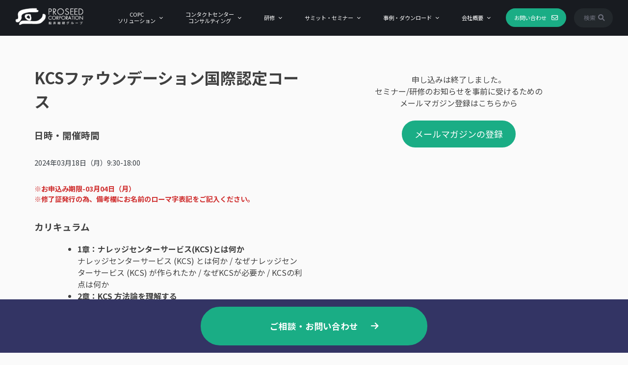

--- FILE ---
content_type: text/html; charset=UTF-8
request_url: https://proseed.co.jp/seminar/kcsf-20240318/
body_size: 16811
content:
<!doctype html>
<html dir="ltr" lang="ja" prefix="og: https://ogp.me/ns#">

<head prefix="og: http://ogp.me/ns#">
<!-- Google tag (gtag.js) -->
<script async src="https://www.googletagmanager.com/gtag/js?id=G-4DXJVJVDWW"></script>
<script>
  window.dataLayer = window.dataLayer || [];
  function gtag(){dataLayer.push(arguments);}
  gtag('js', new Date());

  gtag('config', 'G-4DXJVJVDWW');
</script>

<!--
<script>
(function(s){
  s = document.createElement('script');
  s.src = 'https://storage.googleapis.com/gen-widget/da.js';
  s.dataset.chatbotUrl = 'https://proseed.karakuri-gen.com/embed/proseed';
  s.dataset.chatbotIcon = 'https://storage.googleapis.com/gen-prd-images/proceed/a8c22f34-392b-7467-84ef-5de3c27b6331.png';
  s.dataset.chatbotIconRadius = '0%';
  s.dataset.chatbotIconWidth = '80px';
  s.dataset.chatbotIconHeight = '80px';
  s.dataset.chatbotMainColor = '#333464';
  s.dataset.chatbotIconBottom = '140px';
  document.body.appendChild(s);
})();
</script>
	
<script defer src="https://storage.googleapis.com/gen-widget/da.js" data-chatbot-url="https://proseed.karakuri-gen.com/embed/proseed" data-chatbot-icon="https://storage.googleapis.com/gen-prd-images/proceed/a8c22f34-392b-7467-84ef-5de3c27b6331.png" data-chatbot-icon-width="80px" data-chatbot-icon-height="80px" data-chatbot-icon-radius="0%" data-chatbot-main-color="#333464" data-chatbot-icon-bottom="140px"false data-chatbot-close-icon-button-color="plain"></script>
-->

  <meta charset="UTF-8">
  <meta name="viewport" content="width=device-width, initial-scale=1, shrink-to-fit=no">
    <meta name="description" content="従来のオペレーター個人知識に由来する応対ではなく、ナレッジ（社内FAQ）を活用して応対を行うためのフレームワーク（KCS）を学べる研修です。本コースではKCSの概要説明、導入効果などを基礎を学べます。">
    <link rel="profile" href="https://gmpg.org/xfn/11">
  <link rel="preconnect" href="https://fonts.gstatic.com">
    <link rel="stylesheet" href="https://proseed.co.jp/wp-content/themes/proseed_theme/css/common.css">
    <link rel="stylesheet" href="//unpkg.com/scroll-hint@latest/css/scroll-hint.css">
    <link rel ="stylesheet" href="//cdnjs.cloudflare.com/ajax/libs/font-awesome/6.1.1/css/all.min.css">
  <link rel="stylesheet" href="https://fonts.googleapis.com/css2?family=Noto+Sans+JP:wght@100;400;700;900&amp;family=Work+Sans:wght@100;400;700;800&amp;display=swap">
  <link href="//fonts.googleapis.com/css2?family=Montserrat:wght@100;500&display=swap" rel="stylesheet">
  <title>KCSファウンデーション国際認定コース - 船井総合研究所 プロシード事業部-コンタクトセンター専門コンサルティング</title>
	<style>img:is([sizes="auto" i], [sizes^="auto," i]) { contain-intrinsic-size: 3000px 1500px }</style>
	
		<!-- All in One SEO 4.8.9 - aioseo.com -->
	<meta name="description" content="従来のオペレーター個人知識に由来する応対ではなく、ナレッジ（社内FAQ）を活用して応対を行うためのフレームワーク（KCS）を学べる研修です。本コースではKCSの概要説明、導入効果などを基礎を学べます。" />
	<meta name="robots" content="max-image-preview:large" />
	<meta name="author" content="清松 誠"/>
	<link rel="canonical" href="https://proseed.co.jp/seminar/kcsf-20240318/" />
	<meta name="generator" content="All in One SEO (AIOSEO) 4.8.9" />
		<meta property="og:locale" content="ja_JP" />
		<meta property="og:site_name" content="船井総合研究所 プロシード事業部-コンタクトセンター専門コンサルティング - 船井総合研究所 プロシード事業部は顧客体験（CX）の向上を支援する専門コンサルティングを行なっております" />
		<meta property="og:type" content="article" />
		<meta property="og:title" content="KCSファウンデーション国際認定コース - 船井総合研究所 プロシード事業部-コンタクトセンター専門コンサルティング" />
		<meta property="og:description" content="従来のオペレーター個人知識に由来する応対ではなく、ナレッジ（社内FAQ）を活用して応対を行うためのフレームワーク（KCS）を学べる研修です。本コースではKCSの概要説明、導入効果などを基礎を学べます。" />
		<meta property="og:url" content="https://proseed.co.jp/seminar/kcsf-20240318/" />
		<meta property="article:published_time" content="2023-09-11T13:26:56+00:00" />
		<meta property="article:modified_time" content="2023-12-03T14:01:31+00:00" />
		<meta name="twitter:card" content="summary" />
		<meta name="twitter:title" content="KCSファウンデーション国際認定コース - 船井総合研究所 プロシード事業部-コンタクトセンター専門コンサルティング" />
		<meta name="twitter:description" content="従来のオペレーター個人知識に由来する応対ではなく、ナレッジ（社内FAQ）を活用して応対を行うためのフレームワーク（KCS）を学べる研修です。本コースではKCSの概要説明、導入効果などを基礎を学べます。" />
		<script type="application/ld+json" class="aioseo-schema">
			{"@context":"https:\/\/schema.org","@graph":[{"@type":"BreadcrumbList","@id":"https:\/\/proseed.co.jp\/seminar\/kcsf-20240318\/#breadcrumblist","itemListElement":[{"@type":"ListItem","@id":"https:\/\/proseed.co.jp#listItem","position":1,"name":"\u30db\u30fc\u30e0","item":"https:\/\/proseed.co.jp","nextItem":{"@type":"ListItem","@id":"https:\/\/proseed.co.jp\/seminar\/#listItem","name":"\u30bb\u30df\u30ca\u30fc"}},{"@type":"ListItem","@id":"https:\/\/proseed.co.jp\/seminar\/#listItem","position":2,"name":"\u30bb\u30df\u30ca\u30fc","item":"https:\/\/proseed.co.jp\/seminar\/","nextItem":{"@type":"ListItem","@id":"https:\/\/proseed.co.jp\/seminar\/category\/training_courses\/#listItem","name":"\u7814\u4fee"},"previousItem":{"@type":"ListItem","@id":"https:\/\/proseed.co.jp#listItem","name":"\u30db\u30fc\u30e0"}},{"@type":"ListItem","@id":"https:\/\/proseed.co.jp\/seminar\/category\/training_courses\/#listItem","position":3,"name":"\u7814\u4fee","item":"https:\/\/proseed.co.jp\/seminar\/category\/training_courses\/","nextItem":{"@type":"ListItem","@id":"https:\/\/proseed.co.jp\/seminar\/kcsf-20240318\/#listItem","name":"KCS\u30d5\u30a1\u30a6\u30f3\u30c7\u30fc\u30b7\u30e7\u30f3\u56fd\u969b\u8a8d\u5b9a\u30b3\u30fc\u30b9"},"previousItem":{"@type":"ListItem","@id":"https:\/\/proseed.co.jp\/seminar\/#listItem","name":"\u30bb\u30df\u30ca\u30fc"}},{"@type":"ListItem","@id":"https:\/\/proseed.co.jp\/seminar\/kcsf-20240318\/#listItem","position":4,"name":"KCS\u30d5\u30a1\u30a6\u30f3\u30c7\u30fc\u30b7\u30e7\u30f3\u56fd\u969b\u8a8d\u5b9a\u30b3\u30fc\u30b9","previousItem":{"@type":"ListItem","@id":"https:\/\/proseed.co.jp\/seminar\/category\/training_courses\/#listItem","name":"\u7814\u4fee"}}]},{"@type":"Organization","@id":"https:\/\/proseed.co.jp\/#organization","name":"proseed \u958b\u767a\u30b5\u30a4\u30c8","description":"\u8239\u4e95\u7dcf\u5408\u7814\u7a76\u6240 \u30d7\u30ed\u30b7\u30fc\u30c9\u4e8b\u696d\u90e8\u306f\u9867\u5ba2\u4f53\u9a13\uff08CX\uff09\u306e\u5411\u4e0a\u3092\u652f\u63f4\u3059\u308b\u5c02\u9580\u30b3\u30f3\u30b5\u30eb\u30c6\u30a3\u30f3\u30b0\u3092\u884c\u306a\u3063\u3066\u304a\u308a\u307e\u3059","url":"https:\/\/proseed.co.jp\/"},{"@type":"Person","@id":"https:\/\/proseed.co.jp\/author\/kiyomatsuproseed-co-jp\/#author","url":"https:\/\/proseed.co.jp\/author\/kiyomatsuproseed-co-jp\/","name":"\u6e05\u677e \u8aa0"},{"@type":"WebPage","@id":"https:\/\/proseed.co.jp\/seminar\/kcsf-20240318\/#webpage","url":"https:\/\/proseed.co.jp\/seminar\/kcsf-20240318\/","name":"KCS\u30d5\u30a1\u30a6\u30f3\u30c7\u30fc\u30b7\u30e7\u30f3\u56fd\u969b\u8a8d\u5b9a\u30b3\u30fc\u30b9 - \u8239\u4e95\u7dcf\u5408\u7814\u7a76\u6240 \u30d7\u30ed\u30b7\u30fc\u30c9\u4e8b\u696d\u90e8-\u30b3\u30f3\u30bf\u30af\u30c8\u30bb\u30f3\u30bf\u30fc\u5c02\u9580\u30b3\u30f3\u30b5\u30eb\u30c6\u30a3\u30f3\u30b0","description":"\u5f93\u6765\u306e\u30aa\u30da\u30ec\u30fc\u30bf\u30fc\u500b\u4eba\u77e5\u8b58\u306b\u7531\u6765\u3059\u308b\u5fdc\u5bfe\u3067\u306f\u306a\u304f\u3001\u30ca\u30ec\u30c3\u30b8\uff08\u793e\u5185FAQ\uff09\u3092\u6d3b\u7528\u3057\u3066\u5fdc\u5bfe\u3092\u884c\u3046\u305f\u3081\u306e\u30d5\u30ec\u30fc\u30e0\u30ef\u30fc\u30af\uff08KCS\uff09\u3092\u5b66\u3079\u308b\u7814\u4fee\u3067\u3059\u3002\u672c\u30b3\u30fc\u30b9\u3067\u306fKCS\u306e\u6982\u8981\u8aac\u660e\u3001\u5c0e\u5165\u52b9\u679c\u306a\u3069\u3092\u57fa\u790e\u3092\u5b66\u3079\u307e\u3059\u3002","inLanguage":"ja","isPartOf":{"@id":"https:\/\/proseed.co.jp\/#website"},"breadcrumb":{"@id":"https:\/\/proseed.co.jp\/seminar\/kcsf-20240318\/#breadcrumblist"},"author":{"@id":"https:\/\/proseed.co.jp\/author\/kiyomatsuproseed-co-jp\/#author"},"creator":{"@id":"https:\/\/proseed.co.jp\/author\/kiyomatsuproseed-co-jp\/#author"},"image":{"@type":"ImageObject","url":"https:\/\/proseed.co.jp\/wp-content\/uploads\/2022\/01\/kcsf_march.png","@id":"https:\/\/proseed.co.jp\/seminar\/kcsf-20240318\/#mainImage","width":1788,"height":1125},"primaryImageOfPage":{"@id":"https:\/\/proseed.co.jp\/seminar\/kcsf-20240318\/#mainImage"},"datePublished":"2023-09-11T22:26:56+09:00","dateModified":"2023-12-03T23:01:31+09:00"},{"@type":"WebSite","@id":"https:\/\/proseed.co.jp\/#website","url":"https:\/\/proseed.co.jp\/","name":"\u682a\u5f0f\u4f1a\u793e\u30d7\u30ed\u30b7\u30fc\u30c9-\u9867\u5ba2\u4f53\u9a13\uff08CX\uff09\u306e\u5411\u4e0a\u3092\u652f\u63f4\u3059\u308b","description":"\u8239\u4e95\u7dcf\u5408\u7814\u7a76\u6240 \u30d7\u30ed\u30b7\u30fc\u30c9\u4e8b\u696d\u90e8\u306f\u9867\u5ba2\u4f53\u9a13\uff08CX\uff09\u306e\u5411\u4e0a\u3092\u652f\u63f4\u3059\u308b\u5c02\u9580\u30b3\u30f3\u30b5\u30eb\u30c6\u30a3\u30f3\u30b0\u3092\u884c\u306a\u3063\u3066\u304a\u308a\u307e\u3059","inLanguage":"ja","publisher":{"@id":"https:\/\/proseed.co.jp\/#organization"}}]}
		</script>
		<!-- All in One SEO -->

<link rel="alternate" type="application/rss+xml" title="船井総合研究所 プロシード事業部-コンタクトセンター専門コンサルティング &raquo; フィード" href="https://proseed.co.jp/feed/" />
<link rel="alternate" type="application/rss+xml" title="船井総合研究所 プロシード事業部-コンタクトセンター専門コンサルティング &raquo; コメントフィード" href="https://proseed.co.jp/comments/feed/" />
<script id="wpp-js" src="https://proseed.co.jp/wp-content/plugins/wordpress-popular-posts/assets/js/wpp.min.js?ver=7.3.6" data-sampling="0" data-sampling-rate="100" data-api-url="https://proseed.co.jp/wp-json/wordpress-popular-posts" data-post-id="17163" data-token="d0568502a0" data-lang="0" data-debug="0"></script>
		<!-- This site uses the Google Analytics by MonsterInsights plugin v9.9.0 - Using Analytics tracking - https://www.monsterinsights.com/ -->
							<script src="//www.googletagmanager.com/gtag/js?id=G-4DXJVJVDWW"  data-cfasync="false" data-wpfc-render="false" async></script>
			<script data-cfasync="false" data-wpfc-render="false">
				var mi_version = '9.9.0';
				var mi_track_user = true;
				var mi_no_track_reason = '';
								var MonsterInsightsDefaultLocations = {"page_location":"https:\/\/proseed.co.jp\/seminar\/kcsf-20240318\/"};
								if ( typeof MonsterInsightsPrivacyGuardFilter === 'function' ) {
					var MonsterInsightsLocations = (typeof MonsterInsightsExcludeQuery === 'object') ? MonsterInsightsPrivacyGuardFilter( MonsterInsightsExcludeQuery ) : MonsterInsightsPrivacyGuardFilter( MonsterInsightsDefaultLocations );
				} else {
					var MonsterInsightsLocations = (typeof MonsterInsightsExcludeQuery === 'object') ? MonsterInsightsExcludeQuery : MonsterInsightsDefaultLocations;
				}

								var disableStrs = [
										'ga-disable-G-4DXJVJVDWW',
									];

				/* Function to detect opted out users */
				function __gtagTrackerIsOptedOut() {
					for (var index = 0; index < disableStrs.length; index++) {
						if (document.cookie.indexOf(disableStrs[index] + '=true') > -1) {
							return true;
						}
					}

					return false;
				}

				/* Disable tracking if the opt-out cookie exists. */
				if (__gtagTrackerIsOptedOut()) {
					for (var index = 0; index < disableStrs.length; index++) {
						window[disableStrs[index]] = true;
					}
				}

				/* Opt-out function */
				function __gtagTrackerOptout() {
					for (var index = 0; index < disableStrs.length; index++) {
						document.cookie = disableStrs[index] + '=true; expires=Thu, 31 Dec 2099 23:59:59 UTC; path=/';
						window[disableStrs[index]] = true;
					}
				}

				if ('undefined' === typeof gaOptout) {
					function gaOptout() {
						__gtagTrackerOptout();
					}
				}
								window.dataLayer = window.dataLayer || [];

				window.MonsterInsightsDualTracker = {
					helpers: {},
					trackers: {},
				};
				if (mi_track_user) {
					function __gtagDataLayer() {
						dataLayer.push(arguments);
					}

					function __gtagTracker(type, name, parameters) {
						if (!parameters) {
							parameters = {};
						}

						if (parameters.send_to) {
							__gtagDataLayer.apply(null, arguments);
							return;
						}

						if (type === 'event') {
														parameters.send_to = monsterinsights_frontend.v4_id;
							var hookName = name;
							if (typeof parameters['event_category'] !== 'undefined') {
								hookName = parameters['event_category'] + ':' + name;
							}

							if (typeof MonsterInsightsDualTracker.trackers[hookName] !== 'undefined') {
								MonsterInsightsDualTracker.trackers[hookName](parameters);
							} else {
								__gtagDataLayer('event', name, parameters);
							}
							
						} else {
							__gtagDataLayer.apply(null, arguments);
						}
					}

					__gtagTracker('js', new Date());
					__gtagTracker('set', {
						'developer_id.dZGIzZG': true,
											});
					if ( MonsterInsightsLocations.page_location ) {
						__gtagTracker('set', MonsterInsightsLocations);
					}
										__gtagTracker('config', 'G-4DXJVJVDWW', {"forceSSL":"true","link_attribution":"true"} );
										window.gtag = __gtagTracker;										(function () {
						/* https://developers.google.com/analytics/devguides/collection/analyticsjs/ */
						/* ga and __gaTracker compatibility shim. */
						var noopfn = function () {
							return null;
						};
						var newtracker = function () {
							return new Tracker();
						};
						var Tracker = function () {
							return null;
						};
						var p = Tracker.prototype;
						p.get = noopfn;
						p.set = noopfn;
						p.send = function () {
							var args = Array.prototype.slice.call(arguments);
							args.unshift('send');
							__gaTracker.apply(null, args);
						};
						var __gaTracker = function () {
							var len = arguments.length;
							if (len === 0) {
								return;
							}
							var f = arguments[len - 1];
							if (typeof f !== 'object' || f === null || typeof f.hitCallback !== 'function') {
								if ('send' === arguments[0]) {
									var hitConverted, hitObject = false, action;
									if ('event' === arguments[1]) {
										if ('undefined' !== typeof arguments[3]) {
											hitObject = {
												'eventAction': arguments[3],
												'eventCategory': arguments[2],
												'eventLabel': arguments[4],
												'value': arguments[5] ? arguments[5] : 1,
											}
										}
									}
									if ('pageview' === arguments[1]) {
										if ('undefined' !== typeof arguments[2]) {
											hitObject = {
												'eventAction': 'page_view',
												'page_path': arguments[2],
											}
										}
									}
									if (typeof arguments[2] === 'object') {
										hitObject = arguments[2];
									}
									if (typeof arguments[5] === 'object') {
										Object.assign(hitObject, arguments[5]);
									}
									if ('undefined' !== typeof arguments[1].hitType) {
										hitObject = arguments[1];
										if ('pageview' === hitObject.hitType) {
											hitObject.eventAction = 'page_view';
										}
									}
									if (hitObject) {
										action = 'timing' === arguments[1].hitType ? 'timing_complete' : hitObject.eventAction;
										hitConverted = mapArgs(hitObject);
										__gtagTracker('event', action, hitConverted);
									}
								}
								return;
							}

							function mapArgs(args) {
								var arg, hit = {};
								var gaMap = {
									'eventCategory': 'event_category',
									'eventAction': 'event_action',
									'eventLabel': 'event_label',
									'eventValue': 'event_value',
									'nonInteraction': 'non_interaction',
									'timingCategory': 'event_category',
									'timingVar': 'name',
									'timingValue': 'value',
									'timingLabel': 'event_label',
									'page': 'page_path',
									'location': 'page_location',
									'title': 'page_title',
									'referrer' : 'page_referrer',
								};
								for (arg in args) {
																		if (!(!args.hasOwnProperty(arg) || !gaMap.hasOwnProperty(arg))) {
										hit[gaMap[arg]] = args[arg];
									} else {
										hit[arg] = args[arg];
									}
								}
								return hit;
							}

							try {
								f.hitCallback();
							} catch (ex) {
							}
						};
						__gaTracker.create = newtracker;
						__gaTracker.getByName = newtracker;
						__gaTracker.getAll = function () {
							return [];
						};
						__gaTracker.remove = noopfn;
						__gaTracker.loaded = true;
						window['__gaTracker'] = __gaTracker;
					})();
									} else {
										console.log("");
					(function () {
						function __gtagTracker() {
							return null;
						}

						window['__gtagTracker'] = __gtagTracker;
						window['gtag'] = __gtagTracker;
					})();
									}
			</script>
			
							<!-- / Google Analytics by MonsterInsights -->
		<script>
window._wpemojiSettings = {"baseUrl":"https:\/\/s.w.org\/images\/core\/emoji\/16.0.1\/72x72\/","ext":".png","svgUrl":"https:\/\/s.w.org\/images\/core\/emoji\/16.0.1\/svg\/","svgExt":".svg","source":{"concatemoji":"https:\/\/proseed.co.jp\/wp-includes\/js\/wp-emoji-release.min.js?ver=6.8.3"}};
/*! This file is auto-generated */
!function(s,n){var o,i,e;function c(e){try{var t={supportTests:e,timestamp:(new Date).valueOf()};sessionStorage.setItem(o,JSON.stringify(t))}catch(e){}}function p(e,t,n){e.clearRect(0,0,e.canvas.width,e.canvas.height),e.fillText(t,0,0);var t=new Uint32Array(e.getImageData(0,0,e.canvas.width,e.canvas.height).data),a=(e.clearRect(0,0,e.canvas.width,e.canvas.height),e.fillText(n,0,0),new Uint32Array(e.getImageData(0,0,e.canvas.width,e.canvas.height).data));return t.every(function(e,t){return e===a[t]})}function u(e,t){e.clearRect(0,0,e.canvas.width,e.canvas.height),e.fillText(t,0,0);for(var n=e.getImageData(16,16,1,1),a=0;a<n.data.length;a++)if(0!==n.data[a])return!1;return!0}function f(e,t,n,a){switch(t){case"flag":return n(e,"\ud83c\udff3\ufe0f\u200d\u26a7\ufe0f","\ud83c\udff3\ufe0f\u200b\u26a7\ufe0f")?!1:!n(e,"\ud83c\udde8\ud83c\uddf6","\ud83c\udde8\u200b\ud83c\uddf6")&&!n(e,"\ud83c\udff4\udb40\udc67\udb40\udc62\udb40\udc65\udb40\udc6e\udb40\udc67\udb40\udc7f","\ud83c\udff4\u200b\udb40\udc67\u200b\udb40\udc62\u200b\udb40\udc65\u200b\udb40\udc6e\u200b\udb40\udc67\u200b\udb40\udc7f");case"emoji":return!a(e,"\ud83e\udedf")}return!1}function g(e,t,n,a){var r="undefined"!=typeof WorkerGlobalScope&&self instanceof WorkerGlobalScope?new OffscreenCanvas(300,150):s.createElement("canvas"),o=r.getContext("2d",{willReadFrequently:!0}),i=(o.textBaseline="top",o.font="600 32px Arial",{});return e.forEach(function(e){i[e]=t(o,e,n,a)}),i}function t(e){var t=s.createElement("script");t.src=e,t.defer=!0,s.head.appendChild(t)}"undefined"!=typeof Promise&&(o="wpEmojiSettingsSupports",i=["flag","emoji"],n.supports={everything:!0,everythingExceptFlag:!0},e=new Promise(function(e){s.addEventListener("DOMContentLoaded",e,{once:!0})}),new Promise(function(t){var n=function(){try{var e=JSON.parse(sessionStorage.getItem(o));if("object"==typeof e&&"number"==typeof e.timestamp&&(new Date).valueOf()<e.timestamp+604800&&"object"==typeof e.supportTests)return e.supportTests}catch(e){}return null}();if(!n){if("undefined"!=typeof Worker&&"undefined"!=typeof OffscreenCanvas&&"undefined"!=typeof URL&&URL.createObjectURL&&"undefined"!=typeof Blob)try{var e="postMessage("+g.toString()+"("+[JSON.stringify(i),f.toString(),p.toString(),u.toString()].join(",")+"));",a=new Blob([e],{type:"text/javascript"}),r=new Worker(URL.createObjectURL(a),{name:"wpTestEmojiSupports"});return void(r.onmessage=function(e){c(n=e.data),r.terminate(),t(n)})}catch(e){}c(n=g(i,f,p,u))}t(n)}).then(function(e){for(var t in e)n.supports[t]=e[t],n.supports.everything=n.supports.everything&&n.supports[t],"flag"!==t&&(n.supports.everythingExceptFlag=n.supports.everythingExceptFlag&&n.supports[t]);n.supports.everythingExceptFlag=n.supports.everythingExceptFlag&&!n.supports.flag,n.DOMReady=!1,n.readyCallback=function(){n.DOMReady=!0}}).then(function(){return e}).then(function(){var e;n.supports.everything||(n.readyCallback(),(e=n.source||{}).concatemoji?t(e.concatemoji):e.wpemoji&&e.twemoji&&(t(e.twemoji),t(e.wpemoji)))}))}((window,document),window._wpemojiSettings);
</script>
<style id='wp-emoji-styles-inline-css'>

	img.wp-smiley, img.emoji {
		display: inline !important;
		border: none !important;
		box-shadow: none !important;
		height: 1em !important;
		width: 1em !important;
		margin: 0 0.07em !important;
		vertical-align: -0.1em !important;
		background: none !important;
		padding: 0 !important;
	}
</style>
<link rel='stylesheet' id='wp-block-library-css' href='https://proseed.co.jp/wp-includes/css/dist/block-library/style.min.css?ver=6.8.3' media='all' />
<style id='classic-theme-styles-inline-css'>
/*! This file is auto-generated */
.wp-block-button__link{color:#fff;background-color:#32373c;border-radius:9999px;box-shadow:none;text-decoration:none;padding:calc(.667em + 2px) calc(1.333em + 2px);font-size:1.125em}.wp-block-file__button{background:#32373c;color:#fff;text-decoration:none}
</style>
<link rel='stylesheet' id='mpp_gutenberg-css' href='https://proseed.co.jp/wp-content/plugins/metronet-profile-picture/dist/blocks.style.build.css?ver=2.6.3' media='all' />
<style id='global-styles-inline-css'>
:root{--wp--preset--aspect-ratio--square: 1;--wp--preset--aspect-ratio--4-3: 4/3;--wp--preset--aspect-ratio--3-4: 3/4;--wp--preset--aspect-ratio--3-2: 3/2;--wp--preset--aspect-ratio--2-3: 2/3;--wp--preset--aspect-ratio--16-9: 16/9;--wp--preset--aspect-ratio--9-16: 9/16;--wp--preset--color--black: #000000;--wp--preset--color--cyan-bluish-gray: #abb8c3;--wp--preset--color--white: #ffffff;--wp--preset--color--pale-pink: #f78da7;--wp--preset--color--vivid-red: #cf2e2e;--wp--preset--color--luminous-vivid-orange: #ff6900;--wp--preset--color--luminous-vivid-amber: #fcb900;--wp--preset--color--light-green-cyan: #7bdcb5;--wp--preset--color--vivid-green-cyan: #00d084;--wp--preset--color--pale-cyan-blue: #8ed1fc;--wp--preset--color--vivid-cyan-blue: #0693e3;--wp--preset--color--vivid-purple: #9b51e0;--wp--preset--gradient--vivid-cyan-blue-to-vivid-purple: linear-gradient(135deg,rgba(6,147,227,1) 0%,rgb(155,81,224) 100%);--wp--preset--gradient--light-green-cyan-to-vivid-green-cyan: linear-gradient(135deg,rgb(122,220,180) 0%,rgb(0,208,130) 100%);--wp--preset--gradient--luminous-vivid-amber-to-luminous-vivid-orange: linear-gradient(135deg,rgba(252,185,0,1) 0%,rgba(255,105,0,1) 100%);--wp--preset--gradient--luminous-vivid-orange-to-vivid-red: linear-gradient(135deg,rgba(255,105,0,1) 0%,rgb(207,46,46) 100%);--wp--preset--gradient--very-light-gray-to-cyan-bluish-gray: linear-gradient(135deg,rgb(238,238,238) 0%,rgb(169,184,195) 100%);--wp--preset--gradient--cool-to-warm-spectrum: linear-gradient(135deg,rgb(74,234,220) 0%,rgb(151,120,209) 20%,rgb(207,42,186) 40%,rgb(238,44,130) 60%,rgb(251,105,98) 80%,rgb(254,248,76) 100%);--wp--preset--gradient--blush-light-purple: linear-gradient(135deg,rgb(255,206,236) 0%,rgb(152,150,240) 100%);--wp--preset--gradient--blush-bordeaux: linear-gradient(135deg,rgb(254,205,165) 0%,rgb(254,45,45) 50%,rgb(107,0,62) 100%);--wp--preset--gradient--luminous-dusk: linear-gradient(135deg,rgb(255,203,112) 0%,rgb(199,81,192) 50%,rgb(65,88,208) 100%);--wp--preset--gradient--pale-ocean: linear-gradient(135deg,rgb(255,245,203) 0%,rgb(182,227,212) 50%,rgb(51,167,181) 100%);--wp--preset--gradient--electric-grass: linear-gradient(135deg,rgb(202,248,128) 0%,rgb(113,206,126) 100%);--wp--preset--gradient--midnight: linear-gradient(135deg,rgb(2,3,129) 0%,rgb(40,116,252) 100%);--wp--preset--font-size--small: 13px;--wp--preset--font-size--medium: 20px;--wp--preset--font-size--large: 36px;--wp--preset--font-size--x-large: 42px;--wp--preset--spacing--20: 0.44rem;--wp--preset--spacing--30: 0.67rem;--wp--preset--spacing--40: 1rem;--wp--preset--spacing--50: 1.5rem;--wp--preset--spacing--60: 2.25rem;--wp--preset--spacing--70: 3.38rem;--wp--preset--spacing--80: 5.06rem;--wp--preset--shadow--natural: 6px 6px 9px rgba(0, 0, 0, 0.2);--wp--preset--shadow--deep: 12px 12px 50px rgba(0, 0, 0, 0.4);--wp--preset--shadow--sharp: 6px 6px 0px rgba(0, 0, 0, 0.2);--wp--preset--shadow--outlined: 6px 6px 0px -3px rgba(255, 255, 255, 1), 6px 6px rgba(0, 0, 0, 1);--wp--preset--shadow--crisp: 6px 6px 0px rgba(0, 0, 0, 1);}:where(.is-layout-flex){gap: 0.5em;}:where(.is-layout-grid){gap: 0.5em;}body .is-layout-flex{display: flex;}.is-layout-flex{flex-wrap: wrap;align-items: center;}.is-layout-flex > :is(*, div){margin: 0;}body .is-layout-grid{display: grid;}.is-layout-grid > :is(*, div){margin: 0;}:where(.wp-block-columns.is-layout-flex){gap: 2em;}:where(.wp-block-columns.is-layout-grid){gap: 2em;}:where(.wp-block-post-template.is-layout-flex){gap: 1.25em;}:where(.wp-block-post-template.is-layout-grid){gap: 1.25em;}.has-black-color{color: var(--wp--preset--color--black) !important;}.has-cyan-bluish-gray-color{color: var(--wp--preset--color--cyan-bluish-gray) !important;}.has-white-color{color: var(--wp--preset--color--white) !important;}.has-pale-pink-color{color: var(--wp--preset--color--pale-pink) !important;}.has-vivid-red-color{color: var(--wp--preset--color--vivid-red) !important;}.has-luminous-vivid-orange-color{color: var(--wp--preset--color--luminous-vivid-orange) !important;}.has-luminous-vivid-amber-color{color: var(--wp--preset--color--luminous-vivid-amber) !important;}.has-light-green-cyan-color{color: var(--wp--preset--color--light-green-cyan) !important;}.has-vivid-green-cyan-color{color: var(--wp--preset--color--vivid-green-cyan) !important;}.has-pale-cyan-blue-color{color: var(--wp--preset--color--pale-cyan-blue) !important;}.has-vivid-cyan-blue-color{color: var(--wp--preset--color--vivid-cyan-blue) !important;}.has-vivid-purple-color{color: var(--wp--preset--color--vivid-purple) !important;}.has-black-background-color{background-color: var(--wp--preset--color--black) !important;}.has-cyan-bluish-gray-background-color{background-color: var(--wp--preset--color--cyan-bluish-gray) !important;}.has-white-background-color{background-color: var(--wp--preset--color--white) !important;}.has-pale-pink-background-color{background-color: var(--wp--preset--color--pale-pink) !important;}.has-vivid-red-background-color{background-color: var(--wp--preset--color--vivid-red) !important;}.has-luminous-vivid-orange-background-color{background-color: var(--wp--preset--color--luminous-vivid-orange) !important;}.has-luminous-vivid-amber-background-color{background-color: var(--wp--preset--color--luminous-vivid-amber) !important;}.has-light-green-cyan-background-color{background-color: var(--wp--preset--color--light-green-cyan) !important;}.has-vivid-green-cyan-background-color{background-color: var(--wp--preset--color--vivid-green-cyan) !important;}.has-pale-cyan-blue-background-color{background-color: var(--wp--preset--color--pale-cyan-blue) !important;}.has-vivid-cyan-blue-background-color{background-color: var(--wp--preset--color--vivid-cyan-blue) !important;}.has-vivid-purple-background-color{background-color: var(--wp--preset--color--vivid-purple) !important;}.has-black-border-color{border-color: var(--wp--preset--color--black) !important;}.has-cyan-bluish-gray-border-color{border-color: var(--wp--preset--color--cyan-bluish-gray) !important;}.has-white-border-color{border-color: var(--wp--preset--color--white) !important;}.has-pale-pink-border-color{border-color: var(--wp--preset--color--pale-pink) !important;}.has-vivid-red-border-color{border-color: var(--wp--preset--color--vivid-red) !important;}.has-luminous-vivid-orange-border-color{border-color: var(--wp--preset--color--luminous-vivid-orange) !important;}.has-luminous-vivid-amber-border-color{border-color: var(--wp--preset--color--luminous-vivid-amber) !important;}.has-light-green-cyan-border-color{border-color: var(--wp--preset--color--light-green-cyan) !important;}.has-vivid-green-cyan-border-color{border-color: var(--wp--preset--color--vivid-green-cyan) !important;}.has-pale-cyan-blue-border-color{border-color: var(--wp--preset--color--pale-cyan-blue) !important;}.has-vivid-cyan-blue-border-color{border-color: var(--wp--preset--color--vivid-cyan-blue) !important;}.has-vivid-purple-border-color{border-color: var(--wp--preset--color--vivid-purple) !important;}.has-vivid-cyan-blue-to-vivid-purple-gradient-background{background: var(--wp--preset--gradient--vivid-cyan-blue-to-vivid-purple) !important;}.has-light-green-cyan-to-vivid-green-cyan-gradient-background{background: var(--wp--preset--gradient--light-green-cyan-to-vivid-green-cyan) !important;}.has-luminous-vivid-amber-to-luminous-vivid-orange-gradient-background{background: var(--wp--preset--gradient--luminous-vivid-amber-to-luminous-vivid-orange) !important;}.has-luminous-vivid-orange-to-vivid-red-gradient-background{background: var(--wp--preset--gradient--luminous-vivid-orange-to-vivid-red) !important;}.has-very-light-gray-to-cyan-bluish-gray-gradient-background{background: var(--wp--preset--gradient--very-light-gray-to-cyan-bluish-gray) !important;}.has-cool-to-warm-spectrum-gradient-background{background: var(--wp--preset--gradient--cool-to-warm-spectrum) !important;}.has-blush-light-purple-gradient-background{background: var(--wp--preset--gradient--blush-light-purple) !important;}.has-blush-bordeaux-gradient-background{background: var(--wp--preset--gradient--blush-bordeaux) !important;}.has-luminous-dusk-gradient-background{background: var(--wp--preset--gradient--luminous-dusk) !important;}.has-pale-ocean-gradient-background{background: var(--wp--preset--gradient--pale-ocean) !important;}.has-electric-grass-gradient-background{background: var(--wp--preset--gradient--electric-grass) !important;}.has-midnight-gradient-background{background: var(--wp--preset--gradient--midnight) !important;}.has-small-font-size{font-size: var(--wp--preset--font-size--small) !important;}.has-medium-font-size{font-size: var(--wp--preset--font-size--medium) !important;}.has-large-font-size{font-size: var(--wp--preset--font-size--large) !important;}.has-x-large-font-size{font-size: var(--wp--preset--font-size--x-large) !important;}
:where(.wp-block-post-template.is-layout-flex){gap: 1.25em;}:where(.wp-block-post-template.is-layout-grid){gap: 1.25em;}
:where(.wp-block-columns.is-layout-flex){gap: 2em;}:where(.wp-block-columns.is-layout-grid){gap: 2em;}
:root :where(.wp-block-pullquote){font-size: 1.5em;line-height: 1.6;}
</style>
<link rel='stylesheet' id='wpdm-fonticon-css' href='https://proseed.co.jp/wp-content/plugins/download-manager/assets/wpdm-iconfont/css/wpdm-icons.css?ver=6.8.3' media='all' />
<link rel='stylesheet' id='wpdm-front-css' href='https://proseed.co.jp/wp-content/plugins/download-manager/assets/css/front.min.css?ver=6.8.3' media='all' />
<link rel='stylesheet' id='flexible-table-block-css' href='https://proseed.co.jp/wp-content/plugins/flexible-table-block/build/style-index.css?ver=1762330358' media='all' />
<style id='flexible-table-block-inline-css'>
.wp-block-flexible-table-block-table.wp-block-flexible-table-block-table>table{width:100%;max-width:100%;border-collapse:collapse;}.wp-block-flexible-table-block-table.wp-block-flexible-table-block-table.is-style-stripes tbody tr:nth-child(odd) th{background-color:#f0f0f1;}.wp-block-flexible-table-block-table.wp-block-flexible-table-block-table.is-style-stripes tbody tr:nth-child(odd) td{background-color:#f0f0f1;}.wp-block-flexible-table-block-table.wp-block-flexible-table-block-table.is-style-stripes tbody tr:nth-child(even) th{background-color:#ffffff;}.wp-block-flexible-table-block-table.wp-block-flexible-table-block-table.is-style-stripes tbody tr:nth-child(even) td{background-color:#ffffff;}.wp-block-flexible-table-block-table.wp-block-flexible-table-block-table>table tr th,.wp-block-flexible-table-block-table.wp-block-flexible-table-block-table>table tr td{padding:0.5em;border-width:1px;border-style:solid;border-color:#000000;text-align:left;vertical-align:middle;}.wp-block-flexible-table-block-table.wp-block-flexible-table-block-table>table tr th{background-color:#f0f0f1;}.wp-block-flexible-table-block-table.wp-block-flexible-table-block-table>table tr td{background-color:#ffffff;}@media screen and (min-width:769px){.wp-block-flexible-table-block-table.is-scroll-on-pc{overflow-x:scroll;}.wp-block-flexible-table-block-table.is-scroll-on-pc table{max-width:none;align-self:self-start;}}@media screen and (max-width:768px){.wp-block-flexible-table-block-table.is-scroll-on-mobile{overflow-x:scroll;}.wp-block-flexible-table-block-table.is-scroll-on-mobile table{max-width:none;align-self:self-start;}.wp-block-flexible-table-block-table table.is-stacked-on-mobile th,.wp-block-flexible-table-block-table table.is-stacked-on-mobile td{width:100%!important;display:block;}}
</style>
<link rel='stylesheet' id='searchandfilter-css' href='https://proseed.co.jp/wp-content/plugins/search-filter/style.css?ver=1' media='all' />
<link rel='stylesheet' id='passster-public-css' href='https://proseed.co.jp/wp-content/plugins/content-protector/assets/public/passster-public.min.css?ver=4.2.20' media='all' />
<link rel='stylesheet' id='wordpress-popular-posts-css-css' href='https://proseed.co.jp/wp-content/plugins/wordpress-popular-posts/assets/css/wpp.css?ver=7.3.6' media='all' />
<link rel='stylesheet' id='proseed_theme-style-css' href='https://proseed.co.jp/wp-content/themes/proseed_theme/style.css?ver=1.0.0' media='all' />
<link rel='stylesheet' id='tablepress-default-css' href='https://proseed.co.jp/wp-content/tablepress-combined.min.css?ver=39' media='all' />
<script src="https://proseed.co.jp/wp-content/plugins/google-analytics-for-wordpress/assets/js/frontend-gtag.min.js?ver=9.9.0" id="monsterinsights-frontend-script-js" async data-wp-strategy="async"></script>
<script data-cfasync="false" data-wpfc-render="false" id='monsterinsights-frontend-script-js-extra'>var monsterinsights_frontend = {"js_events_tracking":"true","download_extensions":"doc,pdf,ppt,zip,xls,docx,pptx,xlsx","inbound_paths":"[{\"path\":\"\\\/go\\\/\",\"label\":\"affiliate\"},{\"path\":\"\\\/recommend\\\/\",\"label\":\"affiliate\"}]","home_url":"https:\/\/proseed.co.jp","hash_tracking":"false","v4_id":"G-4DXJVJVDWW"};</script>
<script src="https://proseed.co.jp/wp-includes/js/jquery/jquery.min.js?ver=3.7.1" id="jquery-core-js"></script>
<script src="https://proseed.co.jp/wp-includes/js/jquery/jquery-migrate.min.js?ver=3.4.1" id="jquery-migrate-js"></script>
<script src="https://proseed.co.jp/wp-content/plugins/download-manager/assets/js/wpdm.min.js?ver=6.8.3" id="wpdm-frontend-js-js"></script>
<script id="wpdm-frontjs-js-extra">
var wpdm_url = {"home":"https:\/\/proseed.co.jp\/","site":"https:\/\/proseed.co.jp\/","ajax":"https:\/\/proseed.co.jp\/wp-admin\/admin-ajax.php"};
var wpdm_js = {"spinner":"<i class=\"wpdm-icon wpdm-sun wpdm-spin\"><\/i>","client_id":"64068d9c67f72a035d31c81a2189026a"};
var wpdm_strings = {"pass_var":"\u30d1\u30b9\u30ef\u30fc\u30c9\u78ba\u8a8d\u5b8c\u4e86 !","pass_var_q":"\u30c0\u30a6\u30f3\u30ed\u30fc\u30c9\u3092\u958b\u59cb\u3059\u308b\u306b\u306f\u3001\u6b21\u306e\u30dc\u30bf\u30f3\u3092\u30af\u30ea\u30c3\u30af\u3057\u3066\u304f\u3060\u3055\u3044\u3002","start_dl":"\u30c0\u30a6\u30f3\u30ed\u30fc\u30c9\u958b\u59cb"};
</script>
<script src="https://proseed.co.jp/wp-content/plugins/download-manager/assets/js/front.min.js?ver=3.3.32" id="wpdm-frontjs-js"></script>
<script src="https://proseed.co.jp/wp-content/plugins/content-protector/assets/public/cookie.js?ver=6.8.3" id="passster-cookie-js"></script>
<script id="passster-public-js-extra">
var ps_ajax = {"ajax_url":"https:\/\/proseed.co.jp\/wp-admin\/admin-ajax.php","nonce":"5ced998477","hash_nonce":"5a16afc5ed","logout_nonce":"02e9252860","post_id":"17163","shortcodes":[],"permalink":"https:\/\/proseed.co.jp\/seminar\/kcsf-20240318\/","cookie_duration_unit":"days","cookie_duration":"1","disable_cookie":"","unlock_mode":""};
</script>
<script src="https://proseed.co.jp/wp-content/plugins/content-protector/assets/public/passster-public.min.js?ver=4.2.20" id="passster-public-js"></script>
<link rel="https://api.w.org/" href="https://proseed.co.jp/wp-json/" /><link rel="alternate" title="JSON" type="application/json" href="https://proseed.co.jp/wp-json/wp/v2/seminar/17163" /><link rel="EditURI" type="application/rsd+xml" title="RSD" href="https://proseed.co.jp/xmlrpc.php?rsd" />
<meta name="generator" content="WordPress 6.8.3" />
<link rel='shortlink' href='https://proseed.co.jp/?p=17163' />
<link rel="alternate" title="oEmbed (JSON)" type="application/json+oembed" href="https://proseed.co.jp/wp-json/oembed/1.0/embed?url=https%3A%2F%2Fproseed.co.jp%2Fseminar%2Fkcsf-20240318%2F" />
<link rel="alternate" title="oEmbed (XML)" type="text/xml+oembed" href="https://proseed.co.jp/wp-json/oembed/1.0/embed?url=https%3A%2F%2Fproseed.co.jp%2Fseminar%2Fkcsf-20240318%2F&#038;format=xml" />
        <style>
            .passster-form {
                max-width: 700px !important;
                        }

            .passster-form > form {
                background: #FAFAFA;
                padding: 20px 20px 20px 20px;
                margin: 0px 0px 0px 0px;
                border-radius: 0px;
            }

            .passster-form .ps-form-headline {
                font-size: 24px;
                font-weight: 500;
                color: #1aad85;
            }

            .passster-form p {
                font-size: 16px;
                font-weight: 300;
                color: #22282e;
            }

            .passster-submit, .passster-submit-recaptcha,
			.passster-submit, .passster-submit-turnstile {
                background: #1aad85;
                padding: 10px 10px 10px 10px;
                margin: 0px 0px 0px 0px;
                border-radius: 0px;
                font-size: 12px;
                font-weight: 400;
                color: #fff;
            }

            .passster-submit:hover, .passster-submit-recaptcha:hover,
            .passster-submit:hover, .passster-submit-turnstile:hover {
                background: #000;
                color: #fff;
            }
        </style>
		            <style id="wpp-loading-animation-styles">@-webkit-keyframes bgslide{from{background-position-x:0}to{background-position-x:-200%}}@keyframes bgslide{from{background-position-x:0}to{background-position-x:-200%}}.wpp-widget-block-placeholder,.wpp-shortcode-placeholder{margin:0 auto;width:60px;height:3px;background:#dd3737;background:linear-gradient(90deg,#dd3737 0%,#571313 10%,#dd3737 100%);background-size:200% auto;border-radius:3px;-webkit-animation:bgslide 1s infinite linear;animation:bgslide 1s infinite linear}</style>
            
<meta property="og:title" content="KCSファウンデーション国際認定コース">
<meta property="og:description" content="従来のオペレーター個人知識に由来する応対ではなく、ナレッジ（社内FAQ）を活用して応対を行うためのフレームワーク（KCS）を学べる研修です。本コースではKCSの概要説明、導入効果などを基礎を学べます。">
<meta property="og:type" content="article">
<meta property="og:url" content="https://proseed.co.jp/seminar/kcsf-20240318/">
<meta property="og:image" content="https://proseed.co.jp/wp-content/uploads/2022/01/kcsf_march.png">
<meta property="og:site_name" content="船井総合研究所 プロシード事業部-コンタクトセンター専門コンサルティング">
<meta name="twitter:card" content="summary_large_image">
<meta name="twitter:site" content="@ProseedJP">
<meta property="og:locale" content="ja_JP">
<link rel="icon" href="https://proseed.co.jp/wp-content/uploads/2026/01/cropped-スクリーンショット-2026-01-03-180203-1-1-32x32.png" sizes="32x32" />
<link rel="icon" href="https://proseed.co.jp/wp-content/uploads/2026/01/cropped-スクリーンショット-2026-01-03-180203-1-1-192x192.png" sizes="192x192" />
<link rel="apple-touch-icon" href="https://proseed.co.jp/wp-content/uploads/2026/01/cropped-スクリーンショット-2026-01-03-180203-1-1-180x180.png" />
<meta name="msapplication-TileImage" content="https://proseed.co.jp/wp-content/uploads/2026/01/cropped-スクリーンショット-2026-01-03-180203-1-1-270x270.png" />
<meta name="generator" content="WordPress Download Manager 3.3.32" />
                <style>
        /* WPDM Link Template Styles */        </style>
                <style>

            :root {
                --color-primary: #e57b59;
                --color-primary-rgb: 229, 123, 89;
                --color-primary-hover: #e59980;
                --color-primary-active: #e57b59;
                --clr-sec: #6c757d;
                --clr-sec-rgb: 108, 117, 125;
                --clr-sec-hover: #6c757d;
                --clr-sec-active: #6c757d;
                --color-secondary: #6c757d;
                --color-secondary-rgb: 108, 117, 125;
                --color-secondary-hover: #6c757d;
                --color-secondary-active: #6c757d;
                --color-success: #018e11;
                --color-success-rgb: 1, 142, 17;
                --color-success-hover: #0aad01;
                --color-success-active: #0c8c01;
                --color-info: #2CA8FF;
                --color-info-rgb: 44, 168, 255;
                --color-info-hover: #2CA8FF;
                --color-info-active: #2CA8FF;
                --color-warning: #FFB236;
                --color-warning-rgb: 255, 178, 54;
                --color-warning-hover: #FFB236;
                --color-warning-active: #FFB236;
                --color-danger: #ff5062;
                --color-danger-rgb: 255, 80, 98;
                --color-danger-hover: #ff5062;
                --color-danger-active: #ff5062;
                --color-green: #30b570;
                --color-blue: #0073ff;
                --color-purple: #8557D3;
                --color-red: #ff5062;
                --color-muted: rgba(69, 89, 122, 0.6);
                --wpdm-font: "-apple-system", -apple-system, BlinkMacSystemFont, "Segoe UI", Roboto, Helvetica, Arial, sans-serif, "Apple Color Emoji", "Segoe UI Emoji", "Segoe UI Symbol";
            }

            .wpdm-download-link.btn.btn-primary {
                border-radius: 4px;
            }


        </style>
        <script src="//kitchen.juicer.cc/?color=ok5ohyGO1Kk=" async></script>
</head>

<body class="wp-singular seminar-template-default single single-seminar postid-17163 wp-theme-proseed_theme">
  <!-- Google Tag Manager (noscript) -->
  <noscript><iframe src="https://www.googletagmanager.com/ns.html?id=GTM-MT6KT6P" height="0" width="0"
            style="display:none;visibility:hidden"></iframe></noscript>
  <!-- End Google Tag Manager (noscript) -->
  
  <header class="Header">
    <p class="Header__Primary"><a href="https://proseed.co.jp/"><img src="https://proseed.co.jp/wp-content/themes/proseed_theme/img/renewal/header-logo-index.png" alt="PROSEED CORPORATION 船井総研グループ"></a></p>
      <div class="menu-btn" id="js__btn" data-modalbody="modal">
        <span data-txt-menu="MENU" data-txt-close="CLOSE">
        <span class="menu-btn-line"></span>
        </span>
      </div>
    <nav class="Header__Secondary">
      <ul id="menu-global-navi" class="GlobalNavi"><li id="menu-item-18970" class="menu-item menu-item-type-custom menu-item-object-custom menu-item-has-children menu-item-18970"><a href="#">COPC<br class="--PC" />ソリューション</a>
<ul class="sub-menu">
	<li id="menu-item-19402" class="--ViewMore menu-item menu-item-type-post_type menu-item-object-page menu-item-19402"><a href="https://proseed.co.jp/service/copc/about/">COPCとは<span class="--ArrowIcon"></span></a></li>
	<li id="menu-item-19403" class="--ViewMore menu-item menu-item-type-post_type menu-item-object-page menu-item-19403"><a href="https://proseed.co.jp/service/copc/certification/">センター認証<span class="--ArrowIcon"></span></a></li>
	<li id="menu-item-19404" class="--ViewMore menu-item menu-item-type-post_type menu-item-object-page menu-item-19404"><a href="https://proseed.co.jp/service/copc/assessment/">診断・アセスメント<span class="--ArrowIcon"></span></a></li>
	<li id="menu-item-19405" class="--ViewMore menu-item menu-item-type-post_type menu-item-object-page menu-item-19405"><a href="https://proseed.co.jp/service/copc/quality_improvment/">応対品質改善<span class="--ArrowIcon"></span></a></li>
	<li id="menu-item-19406" class="--ViewMore menu-item menu-item-type-post_type menu-item-object-page menu-item-19406"><a href="https://proseed.co.jp/service/copc/development_and_training/">人材育成<span class="--ArrowIcon"></span></a></li>
</ul>
</li>
<li id="menu-item-18971" class="menu-item menu-item-type-custom menu-item-object-custom menu-item-has-children menu-item-18971"><a href="#">コンタクトセンター<br class="--PC" />コンサルティング</a>
<ul class="sub-menu">
	<li id="menu-item-19687" class="--ViewMore menu-item menu-item-type-post_type menu-item-object-page menu-item-19687"><a href="https://proseed.co.jp/service/cc/optimization_and_dx/">コンタクトセンター最適化<span class="--ArrowIcon"></span></a></li>
	<li id="menu-item-19688" class="--ViewMore menu-item menu-item-type-post_type menu-item-object-page menu-item-19688"><a href="https://proseed.co.jp/service/cc/cx-technology/">コンタクトセンターDX支援<span class="--ArrowIcon"></span></a></li>
	<li id="menu-item-19689" class="--ViewMore menu-item menu-item-type-post_type menu-item-object-page menu-item-19689"><a href="https://proseed.co.jp/service/cc/knowledge_managment/">ナレッジマネジメント<span class="--ArrowIcon"></span></a></li>
	<li id="menu-item-19690" class="--ViewMore menu-item menu-item-type-post_type menu-item-object-page menu-item-19690"><a href="https://proseed.co.jp/service/cc/strengthen_insidesales/">インサイドセールス強化<span class="--ArrowIcon"></span></a></li>
	<li id="menu-item-19691" class="--ViewMore menu-item menu-item-type-post_type menu-item-object-page menu-item-19691"><a href="https://proseed.co.jp/service/cc/ordermade_training/">オーダーメイド研修<span class="--ArrowIcon"></span></a></li>
	<li id="menu-item-19692" class="--ViewMore menu-item menu-item-type-post_type menu-item-object-page menu-item-19692"><a href="https://proseed.co.jp/service/cc/employee_experience/">従業員満足度向上<span class="--ArrowIcon"></span></a></li>
	<li id="menu-item-20207" class="--ViewMore menu-item menu-item-type-post_type menu-item-object-page menu-item-20207"><a href="https://proseed.co.jp/service/cc/assessment/">調査・診断<span class="--ArrowIcon"></span></a></li>
</ul>
</li>
<li id="menu-item-20442" class="menu-item menu-item-type-custom menu-item-object-custom menu-item-has-children menu-item-20442"><a href="#">研修</a>
<ul class="sub-menu">
	<li id="menu-item-21352" class="menu-item menu-item-type-post_type menu-item-object-page menu-item-21352"><a href="https://proseed.co.jp/copc_training_course/">COPC 研修 コース</a></li>
	<li id="menu-item-21353" class="menu-item menu-item-type-post_type menu-item-object-page menu-item-21353"><a href="https://proseed.co.jp/training_course-kcs/">KCS国際認定 トレーニングコース</a></li>
	<li id="menu-item-18972" class="menu-item menu-item-type-custom menu-item-object-custom menu-item-18972"><a href="/training/">研修メニュー一覧</a></li>
</ul>
</li>
<li id="menu-item-18973" class="menu-item menu-item-type-custom menu-item-object-custom menu-item-has-children menu-item-18973"><a href="#">サミット・セミナー</a>
<ul class="sub-menu">
	<li id="menu-item-19921" class="--ViewMore menu-item menu-item-type-post_type menu-item-object-page menu-item-19921"><a href="https://proseed.co.jp/fincc_executive_leader_summit/">サミット<span class="--ArrowIcon"></span></a></li>
	<li id="menu-item-18990" class="--ViewMore menu-item menu-item-type-custom menu-item-object-custom menu-item-18990"><a href="/seminar/category/workshop/">セミナー<span class="--ArrowIcon"></span></a></li>
	<li id="menu-item-20728" class="menu-item menu-item-type-post_type menu-item-object-page menu-item-20728"><a href="https://proseed.co.jp/service/cc/wbcca2025/">Well-being CUSTOMER CENTER AWARD2025</a></li>
</ul>
</li>
<li id="menu-item-18974" class="menu-item menu-item-type-custom menu-item-object-custom menu-item-has-children menu-item-18974"><a href="#">事例・ダウンロード</a>
<ul class="sub-menu">
	<li id="menu-item-18991" class="--ViewMore menu-item menu-item-type-custom menu-item-object-custom menu-item-18991"><a href="/case_studies/">導入事例<span class="--ArrowIcon"></span></a></li>
	<li id="menu-item-18992" class="--ViewMore menu-item menu-item-type-custom menu-item-object-custom menu-item-18992"><a href="/documents/">資料一覧<span class="--ArrowIcon"></span></a></li>
</ul>
</li>
<li id="menu-item-18975" class="menu-item menu-item-type-custom menu-item-object-custom menu-item-has-children menu-item-18975"><a href="#">会社概要</a>
<ul class="sub-menu">
	<li id="menu-item-19835" class="--ViewMore menu-item menu-item-type-post_type menu-item-object-page menu-item-19835"><a href="https://proseed.co.jp/?page_id=96">会社案内<span class="--ArrowIcon"></span></a></li>
	<li id="menu-item-19839" class="--ViewMore menu-item menu-item-type-post_type menu-item-object-page menu-item-19839"><a href="https://proseed.co.jp/top-message/">メッセージ<span class="--ArrowIcon"></span></a></li>
	<li id="menu-item-19843" class="--ViewMore menu-item menu-item-type-post_type menu-item-object-page menu-item-19843"><a href="https://proseed.co.jp/?page_id=3627">採用情報<span class="--ArrowIcon"></span></a></li>
</ul>
</li>
<li id="menu-item-19024" class="--Contact menu-item menu-item-type-post_type menu-item-object-page menu-item-19024"><a href="https://proseed.co.jp/contact/">お問い合わせ</a></li>
</ul>      <div class="Header__Search">
        <span class="Header__SearchButton" data-content="#searchForm">検索</span>
        <form method="get" action="https://proseed.co.jp" id="searchForm">
          <div class="Header__SearchForm">
            <input type="text" name="search" class="" />
            <button class="" type="submit">検索</button>
          </div>
        </form>
      </div>
    </nav>
  </header>
      <div class="--Space"></div>
  
	<main id="primary" class="site-main">

		<article id="post-17163" class="post-17163 seminar type-seminar status-publish has-post-thumbnail hentry category_seminar-training_courses">
    <div class="entry-content">
        <div class="content_wrap">
            <h2>KCSファウンデーション国際認定コース</h2>
						
<h3 class="wp-block-heading">日時・開催時間</h3>



<p>2024年03月18日（月）9:30-18:00</p>



<p class="has-text-color" style="color:#c32727"><strong><mark style="background-color:rgba(0, 0, 0, 0)" class="has-inline-color has-vivid-red-color">※お申込み期限-03月04日（月）<br>※修了証発行の為、備考欄にお名前のローマ字表記をご記入ください。</mark></strong></p>



<h3 class="wp-block-heading">カリキュラム</h3>



<ul class="wp-block-list">
<li><strong>1章：ナレッジセンターサービス(KCS)とは何か</strong><br>ナレッジセンターサービス (KCS) とは何か / なぜナレッジセンターサービス (KCS) が作られたか / なぜKCSが必要か / KCSの利点は何か</li>



<li><strong>2章：KCS 方法論を理解する</strong><br>KCS原理原則(プリンシプル) / KCSの実践 / 解決ループ / 発展ループ</li>



<li><strong>3章：KCS方法論の締めくくり</strong><br>パフォーマンス評価 / リーダーシップとコミュニケーション / KCSの利点と投資対効果 (ROI)</li>
</ul>



<h3 class="wp-block-heading" id="会場">会場</h3>



<p>オンライン</p>



<h3 class="wp-block-heading" id="費用">費用</h3>



<p>税込、テキスト代＋試験1回付：121,000円<br>税込、テキスト代　　　 　　 ： &nbsp;&nbsp;88,000円</p>



<p><strong>※お申込みフォームを送信頂いた後、弊社担当者よりご連絡差し上げます。</strong><br><strong>その際、試験のご希望について伺います。</strong></p>



<p>*ご登録時に使用されたメールアドレス宛にプロシードからメルマガをお送りさせていただきますのでご了承ください。メルマガ内にて配信停止は簡単にできますのでご安心ください。</p>
                <p class="small">*ご登録時に使用されたメールアドレス宛にプロシードからメルマガをお送りさせていただきますのでご了承ください。メルマガ内にて配信停止は簡単にできますのでご安心ください。</p>
			        </div>
            <div class="form_box">
            <!-- Change or deletion of the name attributes in the input tag will lead to empty values on record submission-->
			                <p class="tag end" align="center">申し込みは終了しました。<br>セミナー/研修のお知らせを事前に受けるための<br>メールマガジン登録はこちらから</p>
<div align="center">
			<div class="wp-block-button"><a class="wp-block-button__link has-white-color has-text-color has-background wp-element-button" href="https://proseed.co.jp/subscribe_form/" style="background-color:#e57b59">メールマガジンの登録</a></div>
			        </div>
      </div>
        </div><!-- .entry-content -->
	<ul class="sns_list">
	<li><a href="https://twitter.com/ProseedJP"><img src="https://proseed.co.jp/wp-content/themes/proseed_theme/img/common/sns_twitter.png" alt="twitter" ></a></li>
</ul><div class="back_list">
	<a href="#" onClick="history.back(); return false;">一覧に戻る</a>
</div></article><!-- #post-17163 -->
	</main><!-- #main -->


<div id="customer_cx">
	<div class="content_wrap">
		<h2>カスタマーエクスペリエンスのその先へ<br>貴社の顧客体験の悩みにお答えします</h2>
		<div class="btn_list">
			<div class="btn_box"><a class="btn_request_infomation_large" href="/documents/">資料請求</a></div>	
			<div class="btn_box"><a class="btn_contact" href="/contact/">お問い合わせ</a></div>
		</div>
	</div>
</div>

<div class="bg_darkGray" id="_footer_Column">
	<div class="content_wrap">
		<div class="content_box" id="ccTalk"><a href="/cctalk/">
				<div class="photo"><img src="https://proseed.co.jp/wp-content/themes/proseed_theme/img/common/img_ccTalk.jpg"></div>
				<p align="center">コンタクトセンター業界の"仲間"と<br>
情報交換ができる！コミュニティサイト<br></p></a></div>
		<div class="content_box" id="ccTalk"><a href="https://proseed.co.jp/fincc_executive_leader_summit/">
				<div class="photo"><img src="https://proseed.co.jp/wp-content/uploads/2024/06/金融CCサミット.jpg"></div>
				<p align="center">金融業界コンタクトセンターの<br>
シニアマネジメント層限定の勉強会<br></p></a></div>
		</div>
</div>
	
<footer class="Footer">
      <ul id="menu-footer-navi" class="Footer__Navi"><li id="menu-item-18997" class="menu-item menu-item-type-custom menu-item-object-custom menu-item-has-children menu-item-18997"><a href="#!">COPCソリューション</a>
<ul class="sub-menu">
	<li id="menu-item-20173" class="menu-item menu-item-type-post_type menu-item-object-page menu-item-20173"><a href="https://proseed.co.jp/service/copc/about/">COPCについて</a></li>
	<li id="menu-item-20174" class="menu-item menu-item-type-post_type menu-item-object-page menu-item-20174"><a href="https://proseed.co.jp/service/copc/certification/">センター認証</a></li>
	<li id="menu-item-20175" class="menu-item menu-item-type-post_type menu-item-object-page menu-item-20175"><a href="https://proseed.co.jp/service/copc/assessment/">診断・アセスメント</a></li>
	<li id="menu-item-20176" class="menu-item menu-item-type-post_type menu-item-object-page menu-item-20176"><a href="https://proseed.co.jp/service/copc/quality_improvment/">応対品質改善</a></li>
	<li id="menu-item-20177" class="menu-item menu-item-type-post_type menu-item-object-page menu-item-20177"><a href="https://proseed.co.jp/service/copc/development_and_training/">人材育成研修</a></li>
</ul>
</li>
<li id="menu-item-19003" class="menu-item menu-item-type-custom menu-item-object-custom menu-item-has-children menu-item-19003"><a href="#!">コンタクトセンターコンサルティング</a>
<ul class="sub-menu">
	<li id="menu-item-20178" class="menu-item menu-item-type-post_type menu-item-object-page menu-item-20178"><a href="https://proseed.co.jp/service/cc/optimization_and_dx/">コンタクトセンター最適化</a></li>
	<li id="menu-item-20194" class="menu-item menu-item-type-post_type menu-item-object-page menu-item-20194"><a href="https://proseed.co.jp/service/cc/cx-technology/">コンタクトセンターDX支援</a></li>
	<li id="menu-item-20179" class="menu-item menu-item-type-post_type menu-item-object-page menu-item-20179"><a href="https://proseed.co.jp/service/cc/knowledge_managment/">ナレッジマネジメント</a></li>
	<li id="menu-item-20180" class="menu-item menu-item-type-post_type menu-item-object-page menu-item-20180"><a href="https://proseed.co.jp/service/cc/strengthen_insidesales/">インサイドセールス強化</a></li>
	<li id="menu-item-20181" class="menu-item menu-item-type-post_type menu-item-object-page menu-item-20181"><a href="https://proseed.co.jp/service/cc/ordermade_training/">オーダーメイド研修</a></li>
	<li id="menu-item-20182" class="menu-item menu-item-type-post_type menu-item-object-page menu-item-20182"><a href="https://proseed.co.jp/service/cc/employee_experience/">従業員満足度向上</a></li>
	<li id="menu-item-20208" class="--SecondEnd menu-item menu-item-type-post_type menu-item-object-page menu-item-20208"><a href="https://proseed.co.jp/service/cc/assessment/">調査・診断</a></li>
</ul>
</li>
<li id="menu-item-19011" class="--Parent menu-item menu-item-type-custom menu-item-object-custom menu-item-19011"><a href="/training/">研修</a></li>
<li id="menu-item-19012" class="menu-item menu-item-type-custom menu-item-object-custom menu-item-has-children menu-item-19012"><a href="#!">サミット・セミナー</a>
<ul class="sub-menu">
	<li id="menu-item-20192" class="menu-item menu-item-type-post_type menu-item-object-page menu-item-20192"><a href="https://proseed.co.jp/fincc_executive_leader_summit/">サミット</a></li>
	<li id="menu-item-19013" class="menu-item menu-item-type-custom menu-item-object-custom menu-item-19013"><a href="/seminar/">セミナー</a></li>
</ul>
</li>
<li id="menu-item-19015" class="menu-item menu-item-type-custom menu-item-object-custom menu-item-has-children menu-item-19015"><a href="#!">事例・ダウンロード</a>
<ul class="sub-menu">
	<li id="menu-item-19016" class="menu-item menu-item-type-custom menu-item-object-custom menu-item-19016"><a href="/case_studies/">導入事例</a></li>
	<li id="menu-item-19017" class="--ThirdEnd menu-item menu-item-type-custom menu-item-object-custom menu-item-19017"><a href="/documents/">資料一覧</a></li>
</ul>
</li>
<li id="menu-item-19018" class="menu-item menu-item-type-custom menu-item-object-custom menu-item-has-children menu-item-19018"><a href="#!">会社概要</a>
<ul class="sub-menu">
	<li id="menu-item-19019" class="menu-item menu-item-type-post_type menu-item-object-page menu-item-19019"><a href="https://proseed.co.jp/?page_id=96">会社案内</a></li>
	<li id="menu-item-19020" class="menu-item menu-item-type-post_type menu-item-object-page menu-item-19020"><a href="https://proseed.co.jp/?page_id=3627">採用</a></li>
</ul>
</li>
<li id="menu-item-19021" class="--Parent menu-item menu-item-type-custom menu-item-object-custom menu-item-19021"><a href="/blog/">コラム</a></li>
<li id="menu-item-19022" class="--Parent menu-item menu-item-type-custom menu-item-object-custom menu-item-19022"><a href="/word/">用語集</a></li>
<li id="menu-item-19023" class="menu-item menu-item-type-custom menu-item-object-custom menu-item-19023"><a target="_blank" href="/news/">最新ニュース</a></li>
</ul>  <dl class="Footer__Copyright">
    <dt><a href="https://proseed.co.jp/"><img src="https://proseed.co.jp/wp-content/themes/proseed_theme/img/renewal/footer-logo.png" alt="PROSEED CORPORATION"></a></dt>
    <dd>Copyright &copy; Proseed Corporation. All Rights Reserved</dd>
  </dl>
</footer>

<section class="FloatingFooter">
  <div class="FloatingFooter__Button"><a href="https://proseed.co.jp/contact/">ご相談・お問い合わせ </a></div>
</section>

<script type="text/javascript" id="zsiqchat">var $zoho=$zoho || {};$zoho.salesiq = $zoho.salesiq || {widgetcode:"9fbfd07fae18f249fc04aebfa217ca6be2312774d02c139567bd4dad49ad423d", values:{},ready:function(){}};var d=document;s=d.createElement("script");s.type="text/javascript";s.id="zsiqscript";s.defer=true;s.src="https://salesiq.zoho.com/widget?plugin_source=wordpress";t=d.getElementsByTagName("script")[0];t.parentNode.insertBefore(s,t);</script><script type="speculationrules">
{"prefetch":[{"source":"document","where":{"and":[{"href_matches":"\/*"},{"not":{"href_matches":["\/wp-*.php","\/wp-admin\/*","\/wp-content\/uploads\/*","\/wp-content\/*","\/wp-content\/plugins\/*","\/wp-content\/themes\/proseed_theme\/*","\/*\\?(.+)"]}},{"not":{"selector_matches":"a[rel~=\"nofollow\"]"}},{"not":{"selector_matches":".no-prefetch, .no-prefetch a"}}]},"eagerness":"conservative"}]}
</script>
            <script>
                const abmsg = "We noticed an ad blocker. Consider whitelisting us to support the site ❤️";
                const abmsgd = "download";
                const iswpdmpropage = 0;
                jQuery(function($){

                    
                });
            </script>
            <div id="fb-root"></div>
            <style id='core-block-supports-inline-css'>
.wp-container-core-group-is-layout-64b26803{justify-content:center;}.wp-container-core-group-is-layout-8cf370e7{flex-direction:column;align-items:flex-start;}.wp-container-core-group-is-layout-76ea2f42{justify-content:flex-start;}.wp-container-core-group-is-layout-4b2eccd6{flex-direction:column;align-items:center;}.wp-container-core-group-is-layout-0dfbf163{flex-wrap:nowrap;justify-content:space-between;}
</style>
<script src="https://proseed.co.jp/wp-content/plugins/metronet-profile-picture/js/mpp-frontend.js?ver=2.6.3" id="mpp_gutenberg_tabs-js"></script>
<script src="https://proseed.co.jp/wp-includes/js/dist/hooks.min.js?ver=4d63a3d491d11ffd8ac6" id="wp-hooks-js"></script>
<script src="https://proseed.co.jp/wp-includes/js/dist/i18n.min.js?ver=5e580eb46a90c2b997e6" id="wp-i18n-js"></script>
<script id="wp-i18n-js-after">
wp.i18n.setLocaleData( { 'text direction\u0004ltr': [ 'ltr' ] } );
</script>
<script src="https://proseed.co.jp/wp-includes/js/jquery/jquery.form.min.js?ver=4.3.0" id="jquery-form-js"></script>
<script src="https://proseed.co.jp/wp-content/themes/proseed_theme/js/navigation.js?ver=1.0.0" id="proseed_theme-navigation-js"></script>
<script src="https://proseed.co.jp/wp-content/themes/proseed_theme/js/validation.js"></script>
<script src="https://proseed.co.jp/wp-content/themes/proseed_theme/js/jquery.inview.min.js"></script>
<script src="//unpkg.com/scroll-hint@latest/js/scroll-hint.min.js"></script>
<script src="https://proseed.co.jp/wp-content/themes/proseed_theme/js/script.js"></script>
<script src="https://proseed.co.jp/wp-content/themes/proseed_theme/js/common.js" defer></script>

</body>
</html>

--- FILE ---
content_type: text/css
request_url: https://proseed.co.jp/wp-content/themes/proseed_theme/css/common.css
body_size: 42915
content:
@charset "UTF-8";

:root { --PrimaryColor: #333464; }
:root { --SecondaryColor: #5b5c8c; }
:root { --LightColor: #8586b4; }
:root { --AccentColor: #1aad85; /* ボタンの背景色 */ }
:root { --BgLight: #f5f4f9; /* 薄い背景色 */ }
:root { --H2Border: #5b5c8a; /* 見出し2の枠色 */ }
:root { --H2Number: #e2e2e4; /* 見出し2の数字色 */ }
:root { --BgH3: #181b20; /* 見出し3の背景色 */ }
:root { --BorderLeftColor: #8587b0; /* ○○から探すの左枠色 */ }
:root { --BgLightGray: #f5f5f8; /* 薄いグレーの背景色 */ }
:root { --BorderLight: #dddef0; /* 薄い罫線 */ }

html { overflow-x: hidden; }

/* Slick js
======================================================== */
.slick-prev, .slick-next { font-size: 0; line-height: 0; position: absolute; top: 50%; display: block; width: 12vw; height: 12vw; padding: 0; -webkit-transform: translate(0, -50%); -ms-transform: translate(0, -50%); transform: translate(0, -50%); cursor: pointer; color: transparent; border: none; outline: none; background: transparent; }
.slick-prev:hover, .slick-prev:focus, .slick-next:hover, .slick-next:focus { color: transparent; outline: none; background: transparent; }
.slick-prev:hover:before, .slick-prev:focus:before, .slick-next:hover:before, .slick-next:focus:before { opacity: 1; }
.slick-prev.slick-disabled:before, .slick-next.slick-disabled:before { opacity: .25; }
.slick-prev:before, .slick-next:before { font-family: 'slick'; font-size: 20px; line-height: 1; opacity: 1; color: white; -webkit-font-smoothing: antialiased; -moz-osx-font-smoothing: grayscale; }
.slick-prev { left: -25px; }
[dir='rtl'] .slick-prev { right: -25px; left: auto; }
.slick-prev:before { content: '←'; }
[dir='rtl'] .slick-prev:before { content: '→'; }
.slick-next { right: -25px; }
[dir='rtl'] .slick-next { right: auto; left: -25px; }
.slick-next:before { content: '→'; }
[dir='rtl'] .slick-next:before { content: '←'; }
.slick-dotted.slick-slider { margin-bottom: 30px; }
.slick-dots { position: absolute; bottom: -2vw; display: block; width: 100%; padding: 0; margin: 0; list-style: none; text-align: center; }
.slick-dots li { position: relative; display: inline-block; width: 20px; height: 20px; margin: 0 5px; padding: 0; cursor: pointer; }
.slick-dots li { background: none !important; border: none !important; }
.slick-dots li button { font-size: 0; line-height: 0; display: block; width: 20px; height: 20px; padding: 5px; cursor: pointer; color: transparent; border: 0; outline: none; background: transparent; }
.slick-dots li button:hover, .slick-dots li button:focus { outline: none; }
.slick-dots li button:hover:before, .slick-dots li button:focus:before { color: #917b00; opacity: 0.7; }
.slick-dots li button:before { font-family: "Font Awesome 6 Free"; font-weight: 900; font-size: 1.5rem; line-height: 20px; position: absolute; top: 0; left: 0; width: 20px; height: 20px; content: '\f111'; text-align: center; opacity: 1; color: #b6b6b6; -webkit-font-smoothing: antialiased; -moz-osx-font-smoothing: grayscale; }
.slick-dots li.slick-active button:before { opacity: 1; color: #000; }
.slick-slider { position: relative; display: block; box-sizing: border-box; -webkit-user-select: none; -moz-user-select: none; -ms-user-select: none; user-select: none; -webkit-touch-callout: none; -khtml-user-select: none; -ms-touch-action: pan-y; touch-action: pan-y; -webkit-tap-highlight-color: transparent; }
.slick-list { position: relative; display: block; overflow: hidden; margin: 0; padding: 0; }
.slick-list:focus { outline: none; }
.slick-list.dragging { cursor: pointer; cursor: hand; }
.slick-slider .slick-track, .slick-slider .slick-list { -webkit-transform: translate3d(0, 0, 0); -moz-transform: translate3d(0, 0, 0); -ms-transform: translate3d(0, 0, 0); -o-transform: translate3d(0, 0, 0); transform: translate3d(0, 0, 0); }
.slick-track { position: relative; top: 0; left: 0; display: block; margin-left: auto; margin-right: auto; }
.slick-track:before, .slick-track:after { display: table; content: ''; }
.slick-track:after { clear: both; }
.slick-loading .slick-track { visibility: hidden; }
.slick-slide { display: none; float: left; min-height: 1px; }
[dir='rtl'] .slick-slide { float: right; }
.slick-slide img { display: block; }
.slick-slide.slick-loading img { display: none; }
.slick-slide.dragging img { pointer-events: none; }
.slick-initialized .slick-slide { display: block; }
.slick-loading .slick-slide { visibility: hidden; }
.slick-vertical .slick-slide { display: block; height: auto; border: 1px solid transparent; }
.slick-arrow.slick-hidden { display: none; }
.slider .slick-arrow { width: 1.75vw; height: auto; position: absolute; z-index: 1; top: 47%; opacity: 0.5; }
.slider .slick-arrow:hover { opacity: 1; cursor: pointer; }
.slider .prev-arrow { left: 0; }
.slider .next-arrow { right: 0; }

/* Luminous
======================================================== */
@keyframes lum-fade {
  0% { opacity: 0; }
  100% { opacity: 1; }
}
@keyframes lum-fadeZoom {
  0% { transform: scale(0.5); opacity: 0; }
  100% { transform: scale(1); opacity: 1; }
}
@keyframes lum-loader-rotate {
  0% { transform: translate(-50%, -50%) rotate(0); }
  50% { transform: translate(-50%, -50%) rotate(-180deg); }
  100% { transform: translate(-50%, -50%) rotate(-360deg); }
}
@keyframes lum-loader-before {
  0% { transform: scale(1); }
  10% { transform: scale(1.2) translateX(6px); }
  25% { transform: scale(1.3) translateX(8px); }
  40% { transform: scale(1.2) translateX(6px); }
  50% { transform: scale(1); }
  60% { transform: scale(0.8) translateX(6px); }
  75% { transform: scale(0.7) translateX(8px); }
  90% { transform: scale(0.8) translateX(6px); }
  100% { transform: scale(1); }
}
@keyframes lum-loader-after {
  0% { transform: scale(1); }
  10% { transform: scale(1.2) translateX(-6px); }
  25% { transform: scale(1.3) translateX(-8px); }
  40% { transform: scale(1.2) translateX(-6px); }
  50% { transform: scale(1); }
  60% { transform: scale(0.8) translateX(-6px); }
  75% { transform: scale(0.7) translateX(-8px); }
  90% { transform: scale(0.8) translateX(-6px); }
  100% { transform: scale(1); }
}
.lum-lightbox { background: rgba(0, 0, 0, 0.6); z-index: 101; }
.lum-lightbox-inner { top: 2.5%; right: 2.5%; bottom: 2.5%; left: 2.5%; }
.lum-lightbox-inner img { position: relative; }
.lum-lightbox-inner .lum-lightbox-caption { margin: 0 auto; color: #fff; max-width: 700px; text-align: center; }
.lum-loading .lum-lightbox-loader { display: block; position: absolute; top: 50%; left: 50%; transform: translate(-50%, -50%); width: 66px; height: 20px; animation: lum-loader-rotate 1800ms infinite linear; }
.lum-lightbox-loader:before,
.lum-lightbox-loader:after { content: ""; display: block; width: 20px; height: 20px; position: absolute; top: 50%; margin-top: -10px; border-radius: 20px; background: rgba(255, 255, 255, 0.9); }
.lum-lightbox-loader:before { left: 0; animation: lum-loader-before 1800ms infinite linear; }
.lum-lightbox-loader:after { right: 0; animation: lum-loader-after 1800ms infinite linear; animation-delay: -900ms; }
.lum-lightbox.lum-opening { animation: lum-fade 180ms ease-out; }
.lum-lightbox.lum-opening .lum-lightbox-inner { animation: lum-fadeZoom 180ms ease-out; }
.lum-lightbox.lum-closing { animation: lum-fade 300ms ease-in; animation-direction: reverse; }
.lum-lightbox.lum-closing .lum-lightbox-inner { animation: lum-fadeZoom 300ms ease-in; animation-direction: reverse; }
.lum-img { transition: opacity 120ms ease-out; }
.lum-loading .lum-img { opacity: 0; }
.lum-gallery-button { overflow: hidden; text-indent: 150%; white-space: nowrap; background: transparent; border: 0; margin: 0; padding: 0; outline: 0; position: absolute; top: 50%; transform: translateY(-50%); height: 100px; max-height: 100%; width: 60px; cursor: pointer; }
.lum-close-button { position: absolute; right: 5px; top: 5px; width: 32px; height: 32px; opacity: 0.3; }
.lum-close-button:hover { opacity: 1; }
.lum-close-button:before,
.lum-close-button:after { position: absolute; left: 15px; content: " "; height: 33px; width: 2px; background-color: #fff; }
.lum-close-button:before { transform: rotate(45deg); }
.lum-close-button:after { transform: rotate(-45deg); }
.lum-previous-button { left: 12px; }
.lum-next-button { right: 12px; }
.lum-gallery-button:after { content: ""; display: block; position: absolute; top: 50%; width: 36px; height: 36px; border-top: 4px solid rgba(255, 255, 255, 0.8); }
.lum-previous-button:after { transform: translateY(-50%) rotate(-45deg); border-left: 4px solid rgba(255, 255, 255, 0.8); box-shadow: -2px 0 rgba(0, 0, 0, 0.2); left: 12%; border-radius: 3px 0 0 0; }
.lum-next-button:after { transform: translateY(-50%) rotate(45deg); border-right: 4px solid rgba(255, 255, 255, 0.8); box-shadow: 2px 0 rgba(0, 0, 0, 0.2); right: 12%; border-radius: 0 3px 0 0; }
.lum-lightbox-inner img.lum-img { max-width: 100%; }

@media screen and (max-width: 750px) {
  .lum-lightbox-image-wrapper { display: flex; overflow: auto; -webkit-overflow-scrolling: touch; }
  .lum-lightbox-caption { width: 100%; position: absolute; bottom: 0; }
  .lum-lightbox-position-helper { margin: auto; }
  .lum-lightbox-inner img { max-width: none; max-height: none; }
}

/* Inview.js
======================================================== */
.--InviewFade { opacity: 0; /*表示前に透明にしておく */ transform: translateY(60px); /*表示前の位置 */ transition: 0.8s; /*移動にかける時間 */ transition-delay: 0.1s; /*遅延をかける秒数 */ }
.--InviewFade.fadeInUp { opacity: 1; transform: translateY(0); }
.--InviewFade.--Delay1 { transition-delay: 0.3s; }
.--InviewFade.--Delay2 { transition-delay: 0.6s; }
.--InviewFade.--Delay3 { transition-delay: 0.9s; }
.--InviewFade.--Delay4 { transition-delay: 1.2s; }
.--InviewFade.--Delay5 { transition-delay: 1.5s; }
.--InviewFade.--Delay6 { transition-delay: 1.8s; }

.--InviewRight { opacity: 0; /*表示前に透明にしておく */ transform: translateX(60px); /*表示前の位置 */ transition: 0.8s; /*移動にかける時間 */ transition-delay: 0.1s; /*遅延をかける秒数 */ }
.--InviewRight.fadeInLeft { opacity: 1; transform: translateX(0); }
.--InviewRight.--Delay1 { transition-delay: 0.3s; }
.--InviewRight.--Delay2 { transition-delay: 0.6s; }
.--InviewRight.--Delay3 { transition-delay: 0.9s; }
.--InviewRight.--Delay4 { transition-delay: 1.2s; }
.--InviewRight.--Delay5 { transition-delay: 1.5s; }
.--InviewRight.--Delay6 { transition-delay: 1.8s; }

.--InviewLeft { opacity: 0; /*表示前に透明にしておく */ transform: translateX(-60px); /*表示前の位置 */ transition: 0.8s; /*移動にかける時間 */ transition-delay: 0.1s; /*遅延をかける秒数 */ }
.--InviewLeft.fadeInRight { opacity: 1; transform: translateX(0); }
.--InviewLeft.--Delay1 { transition-delay: 0.3s; }
.--InviewLeft.--Delay2 { transition-delay: 0.6s; }
.--InviewLeft.--Delay3 { transition-delay: 0.9s; }
.--InviewLeft.--Delay4 { transition-delay: 1.2s; }
.--InviewLeft.--Delay5 { transition-delay: 1.5s; }
.--InviewLeft.--Delay6 { transition-delay: 1.8s; }

/* ユーティリティクラス
======================================================== */
.--PC { display: block; }
.--SP {  display: none; }
/* Image */
.--ObjectFitCover { position: relative; display: block; width: 100%; background: #eaeaea; overflow: hidden; object-fit: cover; }
.--ObjectFitCover:before { content: ""; display: block; }
.--ObjectFitCover img { position: absolute; width: 100%; height: 100%; top: 0; right: 0; bottom: 0; left: 0; margin: auto; object-fit: cover; }
/* Font */
.--Montserrat { font-family: "Montserrat"; }

@media screen and (max-width: 750px) {
  .--PC { display: none !important; }
  .--SP { display: block !important; }
}

/* ヘッダー
======================================================== */
.Header { position: fixed; z-index: 99; display: flex; justify-content: space-between; margin: 0 auto; padding: 0 40px; width: 100%; max-height: initial !important; height: initial !important; background: none !important; background-color: #181b20 !important; transition: 1s; }
.Header.--Hidden { transform: translateY(-100px); }
.Header.--PositionFixed { position: fixed; z-index: 99; top: 0; left: 0; }
.Header__Primary { z-index: 1; display: flex; margin: 0; padding: 20px 0; width: 210px; }
.Header__Primary img { width: 100%; height: auto; }
.Header__Primary img:hover { opacity: 0.7; }
.Header__Secondary { display: flex; margin: 0; padding: 0; }
.GlobalNavi { display: flex; margin: 0; padding: 0; }
.GlobalNavi li { list-style: none; display: flex; justify-content: center; align-items: center; margin: 0 20px; padding: 0; }
.GlobalNavi li a { position: relative; margin: 0; padding: 20px; color: #fff; font-size: 15px; font-weight: 500; line-height: 1.2; text-align: center; text-decoration: none; white-space: nowrap; }
.GlobalNavi li a:hover { color: #999; }
.GlobalNavi li:hover:before { content: ""; position: absolute; top: 0; left: 50%; transform: translateX(-50%); width: 100%; height: 3px; background-color: var(--AccentColor); }
.GlobalNavi li:last-child:hover:before { display: none; }
.GlobalNavi li.--Contact { margin: 0 20px; }
.GlobalNavi li.--Contact a { padding: 15px 50px 15px 20px; color: #fff; background-color: var(--AccentColor); border-width: 2px; border-style: solid; border-color: var(--AccentColor); border-radius: 100px; transition: background-color .5s; }
.GlobalNavi li.--Contact a:after { position: absolute; right: 20px; top: 50%; transform: translateY(-50%); content: "\f0e0"; font-size: 18px; font-family: "Font Awesome 6 Free"; font-weight: normal; }
.GlobalNavi li.--Contact a:hover { color: var(--AccentColor); background-color: #fff; }
.GlobalNavi li { position: relative; /* ▼ドロップダウンメニュー(PC) */ }
.GlobalNavi .sub-menu { z-index: 1000; display: none; background: rgba(255,255,255,1.0); position: absolute; top: 80px; left: 0; margin: 0; padding: 20px 0; width: 320px; border-radius: 10px; border: 2px solid #ddd }
.GlobalNavi .sub-menu li { position: relative; display: flex; flex-direction: column; margin: 0; padding: 0; width: 100%; }
.GlobalNavi .sub-menu li:before,
.GlobalNavi .sub-menu li:after { display: none; }
.GlobalNavi .sub-menu li a { display: flex; justify-content: flex-start; margin: 0 auto; padding: 10px 5%; width: 100%; color: #404040; font-size: 14px; font-weight: 400; text-align: left; }
.GlobalNavi .sub-menu li a:after,
.GlobalNavi .sub-menu li a:hover:before { display: none; }
.GlobalNavi li.menu-item-has-children a:after { position: absolute; right: 0; top: 50%; transform: translateY(-50%); content: "\f078"; color: #fff; font-size: 10px; font-family: "Font Awesome 6 Free"; font-weight: bold; }
.Header__Search { position: relative; display: flex; align-items: center; margin: 0; padding: 0; }
.Header__SearchButton { position: relative; display: block; margin: 0; padding: 15px 45px 15px 25px; color: #6e707d; font-size: 16px; font-weight: 500; line-height: 1.2; background-color: #23282c; border-width: 2px; border-style: solid; border-color: #23282c; border-radius: 100px; white-space: nowrap; }
.Header__SearchButton:hover { cursor: pointer; color: #23282c; background-color: #fff; }
.Header__SearchButton:after { position: absolute; right: 20px; top: 50%; transform: translateY(-50%); content: "\f002"; font-size: 18px; font-family: "Font Awesome 6 Free"; font-weight: bold; }
.Header__Search form { display: none; position: absolute; top: 80px; right: 0; }
.Header__SearchForm { display: flex; justify-content: center; border-width: 2px ; border-style: solid; border-color: var(--AccentColor); border-radius: 10px; }
.Header__SearchForm input[type="text"] { -webkit-appearance: initial; appearance: none; padding: 0 10px; border: none; border-radius: 7px 0 0 7px; }
.Header__SearchForm button { margin: 0; padding: 10px 20px; color: #fff; background-color: var(--AccentColor); white-space: nowrap; border: none; border-radius: 0 7px 7px 0; }
.Header__SearchForm button:hover { cursor: pointer; filter: brightness(1.2); }
.GlobalNavi .sub-menu .--ViewMore a .--ArrowIcon { position: relative; margin-left: 10px; width: 20px; height: 20px; background-color: #fff; border: 1px solid #ddd; }
.GlobalNavi .sub-menu .--ViewMore a .--ArrowIcon:before,
.GlobalNavi .sub-menu .--ViewMore a .--ArrowIcon:after { top: 4px; right: -2px; color: #141414; font-size: 10px; }
.GlobalNavi .sub-menu li a:hover { opacity: 1; color: var(--AccentColor) !important; }
.GlobalNavi .sub-menu .--ViewMore a:hover .--ArrowIcon:before,
.GlobalNavi .sub-menu .--ViewMore a:hover .--ArrowIcon:after { color: var(--AccentColor); }

@media only screen and (min-width: 750px) and (max-width: 1700px) {
  .Header { padding: 0 2.4vw; }
  .Header__Primary { padding: 1.18vw 0; width: 12.35vw; }
  .GlobalNavi li { margin: 0 1.2vw; }
  .GlobalNavi li a { padding: 1.18vw; font-size: 0.88vw; }
  .GlobalNavi li:hover:before {  }
  .GlobalNavi li.--Contact { margin: 0 1.2vw; }
  .GlobalNavi li.--Contact a { padding: 0.82vw 3vw 0.82vw 1.2vw; }
  .GlobalNavi li.--Contact a:after { right: 1.18vw; font-size: 1.05vw; }
  .GlobalNavi .sub-menu { top: 4.7vw; width: 19vw; }
  .GlobalNavi .sub-menu li a { padding: 0.59vw 5%; font-size: 0.82vw; }
  .GlobalNavi li.menu-item-has-children a:after { font-size: 0.6vw; }
  .Header__SearchButton { padding: 0.85vw 2.6vw 0.85vw 1.5vw; font-size: 0.95vw; border-width: 0.12vw; }
  .Header__SearchButton:after { right: 1.18vw; font-size: 1.06vw; }
  .Header__Search form { top: 4.7vw; }
  .Header__SearchForm { border-radius: 0.55vw; }
  .Header__SearchForm input[type="text"] { padding: 0 0.6vw; border-radius: 0.35vw 0 0 0.35vw; }
  .Header__SearchForm button { padding: 0.6vw 1.2vw; border-radius: 0 0.2vw 0.2vw 0; }
  .GlobalNavi .sub-menu .--ViewMore a .--ArrowIcon { margin-left: 0.6vw; width: 1.2vw; height: 1.2vw; }
  .GlobalNavi .sub-menu .--ViewMore a .--ArrowIcon:before,
  .GlobalNavi .sub-menu .--ViewMore a .--ArrowIcon:after { top: 0.24vw; right: -0.13vw; font-size: 0.6vw; }
}

@media screen and (max-width: 750px) {
  .Header { top: 0; padding: 3vw 0; background: #000 !important; }
  .Header__Primary { width: 30%; margin-left: 2vw; padding: 0; }
  .Header__Secondary { display: none; }
/* グロナビ(SP) */
.Header__Secondary { transform: initial !important; margin: 0; padding: 0; list-style-type: none; display: flex; flex-direction: column; border-top-width: 1px; border-top-style: solid; }
.Header__Secondary .open { display: block; margin: 0; padding: 0; }
/* ハンバーガーボタン */
.menu-btn { position: fixed; top: 1.5vw; right: 0%; width: 15%; height: 10vw; cursor: pointer; z-index: 101; -webkit-transition: all 3s ease-in-out; transition: all .3s ease-in-out; }
.menu-btn-line { position: absolute; top: 0; bottom: 0; left: 0; right: 0; margin: auto; height: 3px; width: 50%; background: #fff; -webkit-transition: all 3s ease-in-out; transition: all .3s ease-in-out; }
.menu-btn-line::before, .menu-btn-line::after { content: ""; height: 3px; width: 100%; background: #fff; position: absolute; left: 0; -webkit-transition: inherit; transition: inherit; }
.menu-btn-line:before { top: -2.5vw; }
.menu-btn-line:after { top: 2.5vw; }
.open .sp-nav-item { -webkit-transition: all .5s; transition: all .5s; visibility: visible; opacity: 1; overflow-y: auto; }
.open .menu-btn { border-color: #fff; }
.open .menu-btn-line { background-color: transparent; }
.open .menu-btn-line:before, .open .menu-btn-line:after { top: 0; background: #fff; }
.open .menu-btn-line:before { -webkit-transform: rotate(45deg); -ms-transform: rotate(45deg); transform: rotate(45deg); }
.open .menu-btn-line:after { -webkit-transform: rotate(-45deg); -ms-transform: rotate(-45deg); transform: rotate(-45deg); }
.Header__Secondary { display: none; }
body.open .Header__Secondary { display: block; position: absolute; z-index: 100; top: 0; left: 0; width: 100%; height: 100vh; background: rgba(0,0,0,0.95); /* モーダル */  }
.GlobalNavi { display: flex; flex-direction: column; margin: 10vw 0 0; padding: 0; width: 100%; }
.GlobalNavi li { flex-direction: column; margin: 0; width: 100%; text-align: left; border-bottom-width: 1px; border-bottom-style: solid; }
.GlobalNavi li.--Contact { margin: 4vw auto; border: none; }
.GlobalNavi li.--Contact a { padding: 3vw 5vw 3vw 4vw; width: 60%; }
.Header__SearchButton { padding: 3vw 9vw 3vw 5vw; width: 60%; font-size: 1.0rem; text-align: center; }
.GlobalNavi li:hover:before,
.GlobalNavi li:after { display: none; }
.GlobalNavi li a { position: relative; display: block; margin: 0; padding: 4vw 0; width: 100%; font-size: 1.0rem; font-weight: 700; color: #fff; text-decoration: none; }
.GlobalNavi li a:hover { transform: initial; -webkit-transition: initial; transition: initial; opacity: 1.0; margin: 0; padding: 4vw 0; text-indent: initial; }
.GlobalNavi li.menu-item-has-children a:after { position: absolute; right: 5vw; top: 50%; transform: translateY(-50%); -webkit-transform: translateY(-50%); -ms-transform: translateY(-50%); content: "\f107"; color: #fff; font-size: 0.9rem; font-family: "Font Awesome 5 Free"; font-weight: bold; }
.GlobalNavi li.menu-item-has-children.--On a:after { content: "\f106"; }
.GlobalNavi .sub-menu { z-index: initial; background: #fff; border: none; border-radius: initial; position: initial; top: initial; left: initial; transform: initial; -webkit-transform: initial; -ms-transform: initial; width: 100%; box-shadow: initial; margin: initial; padding: initial; }
.GlobalNavi .sub-menu li:first-child { border-top-width: 1px; border-top-style: solid; }
.GlobalNavi .sub-menu li:last-child { border-bottom: none; }
.GlobalNavi .sub-menu li a { justify-content: center; font-size: 0.8rem; font-weight: normal; padding: 3.5vw 0; border-bottom: none; }
.GlobalNavi .sub-menu li a:after { display: none; }
.Header__Search { flex-direction: column; }
.Header__SearchButton { background-color: #3a3e47; }
.Header__Search form { top: 15vw; right: initial; left: 50%; transform: translateX(-50%); }
}

/* フッター
======================================================== */
.Footer { display: flex; flex-direction: column; align-items: center; margin: 0 auto; padding: 80px 0 30px; width: 100%; background-color: #23282e; }
.Footer__Navi { display: flex; flex-direction: column; flex-wrap: wrap; margin: 0 auto; padding: 0; width: 1200px; height: 380px; }
.Footer__Navi li { list-style: none; }
.Footer__Navi li a { position: relative; margin: 0; padding: 0 10px 5px 0; color: #fff; font-size: 16px; font-weight: 500; text-decoration: none; }
.Footer__Navi li a:after { position: absolute; bottom: 0; left: 0; display: inline-block; content: ""; width: 100%; height: 1px; background-color: #636a71; }
.Footer__Navi li a:hover { filter: brightness(0.8); }
.Footer__Navi .sub-menu { margin: 20px 0 0; padding: 0; }
.Footer__Navi .sub-menu li { position: relative; margin: 0 0 10px; padding: 0 0 0 10px; }
.Footer__Navi .sub-menu li:before { position: absolute; left: 0; top: 55%; transform: translateY(-50%); color: #a5adb8; content: "-"; font-size: 12px; }
.Footer__Navi .sub-menu li a { color: #a5adb8; font-size: 14px; text-decoration: none; }
.Footer__Navi .sub-menu li a:after { display: none; }
.Footer__Navi .--SecondEnd { margin-bottom: 100px !important; }
.Footer__Navi .--ThirdEnd { margin-bottom: 80px !important; }
.Footer__Navi .--Parent { margin-bottom: 30px !important; }
.Footer__Copyright { display: flex; margin: 0 auto 100px; padding: 0; width: 1200px; }
.Footer__Copyright dt { margin: 0 70px 0 0; padding: 0; width: 150px; }
.Footer__Copyright dt img { width: 100%; height: auto; }
.Footer__Copyright dt img:hover { opacity: 0.7; }
.Footer__Copyright dt a:hover { filter-brightness: (0.8); }
.Footer__Copyright dd { display: flex; align-items: center; margin: 0; padding: 0; color: #737b86; font-size: 13px; }

.FloatingFooter { position: fixed; z-index: 99; bottom: 0; left: 0; display: flex; justify-content: center; margin: 0; padding: 15px 0; width: 100%; background-color: var(--PrimaryColor); }
body.home .FloatingFooter { display: none; }
.FloatingFooter__Button { display: flex; justify-content: center; margin: 0 auto; padding: 0; width: 470px; }
.FloatingFooter__Button a { position: relative; display: flex; justify-content: center; align-items: center; margin: 0; padding: 25px 0; width: 100%; color: #fff; font-size: 18px; font-weight: 700; text-decoration: none; background-color: var(--AccentColor); border-width: 2px; border-style: solid; border-color: var(--AccentColor); border-radius: 100px; transition: background-color .5s; }
.FloatingFooter__Button a:visited { color: #fff; }
.FloatingFooter__Button a:after { position: absolute; right: 100px; top: 50%; transform: translateY(-50%); content: "\f061"; font-family: "Font Awesome 6 Free"; font-weight: bold; }
.FloatingFooter__Button a:hover { opacity: 1.0; color: var(--AccentColor); background-color: #fff; }

@media only screen and (min-width: 750px) and (max-width: 1300px) {
  .Footer { padding: 6.15vw 0 2.3vw; }
  .Footer__Navi { width: 92.3vw; height: 29.25vw; }
  .Footer__Navi li a { padding: 0 0.75vw 0.4vw 0; font-size: 1.23vw; }
  .Footer__Navi li a:after { height: 0.09vw; }
  .Footer__Navi .sub-menu { margin: 1.55vw 0 0; }
  .Footer__Navi .sub-menu li { margin: 0 0 0.77vw; padding: 0 0 0 0.77vw; }
  .Footer__Navi .sub-menu li:before { font-size: 0.9vw; }
  .Footer__Navi .sub-menu li a { font-size: 1.08vw; }
  .Footer__Navi .--SecondEnd { margin-bottom: 7.7vw !important; }
  .Footer__Navi .--ThirdEnd { margin-bottom: 6.15vw !important; }
  .Footer__Navi .--Parent { margin-bottom: 2.3vw !important; }
  .Footer__Copyright { margin: 0 auto 7.7vw; width: 92.3vw; }
  .Footer__Copyright dt { margin: 0 5.4vw 0 0; width: 11.55vw; }
  .Footer__Copyright dd { font-size: 1vw; }
  .FloatingFooter { padding: 1.16vw 0; }
  .FloatingFooter__Button { width: 36.15vw; }
  .FloatingFooter__Button a { padding: 1.92vw 0; font-size: 1.38vw; }
  .FloatingFooter__Button a:after { right: 7.7vw; }
}

@media screen and (max-width: 750px) {
  .Footer { padding: 15vw 0 5vw; }
  .Footer__Navi { width: 90%; height: initial; }
  .Footer__Navi .--SecondEnd,
  .Footer__Navi .--ThirdEnd { margin-bottom: 0 !important; }
  .Footer__Navi li { width: 100%; }
  .Footer__Navi li a { display: block; padding: 2vw 0; font-size: 0.9rem; }
  .Footer__Navi .--Parent { margin-bottom: 0 !important; }
  .Footer__Navi li.menu-item-has-children { position: relative; }
  .Footer__Navi li.menu-item-has-children:after { position: absolute; right: 1vw; top: 2vw; content: "\2b"; color: #fff; font-size: 1.0rem; font-family: "Font Awesome 6 Free"; font-weight: bold; }
  .Footer__Navi li.menu-item-has-children.--On:after { content: "\f068"; }
  .Footer__Navi .sub-menu { margin: 2vw 0; }
  .Footer__Navi .sub-menu li { margin: 0 0 1vw; padding: 0 0 0 2vw; }
  .Footer__Navi .sub-menu li:before { top: 45%; font-size: 0.8rem; }
  .Footer__Navi .sub-menu li a { padding: 1vw 0; font-size: 0.8rem; }
  .Footer__Copyright { flex-direction: column; margin: 0 auto 20vw; width: 100%; }
  .Footer__Copyright dt { margin: 10vw auto 0 !important; width: 34%; }
  .Footer__Copyright dd { margin: 0 auto; font-size: 0.6rem; }
  .FloatingFooter { padding: 3vw 0; }
  .FloatingFooter__Button {  width: 70%; }
  .FloatingFooter__Button a { padding: 2vw 0; font-size: 0.9rem; }
  .FloatingFooter__Button a:after { right: 10vw; font-size: 0.7rem; }
}

/* ページ共通
======================================================== */
.Body__Main { background-color: #fff; letter-spacing: 0.05em; counter-reset: heading-num 0; }
.--BgLight { background-color: var(--BgLight); }
.--BgDark { background-color: var(--SecondaryColor); }
.--BgPrimary { background-color: var(--PrimaryColor); }
.--BgDeep { background-color: var(--PrimaryColor); }
.--Wrap { margin: 0 auto !important; width: 1100px !important; }
.--TwoColumn { align-items: flex-start !important; margin: 0 auto 70px !important; width: 1100px; }
.--Reverse {  }
.--Image img { width: 100%; height: auto; }
.--Button { width: 100%; }
.--Button a { position: relative; display: flex; justify-content: center; padding: 20px 0; width: 100%; color: #fff !important; font-size: 18px; font-weight: 700; line-height: 1.65; text-align: center; text-decoration: none; background-color: var(--AccentColor); border-width: 2px; border-style: solid; border-color: var(--AccentColor); border-radius: 100px; transition: background-color .5s; }
.--Button a:after { position: absolute; right: 25px; top: 50%; transform: translateY(-50%); content: "\f0a9"; color: #fff; font-size: 24px; font-family: "Font Awesome 6 Free"; font-weight: bold; }
.--Button a:hover { opacity: 1; color: var(--AccentColor) !important; background-color: #fff; }
.--Button a:hover:after { color: var(--AccentColor) !important; }
.--ViewMore { display: flex; justify-content: flex-end; margin: 0 auto !important; padding: 0; text-align: right; }
/* .--ViewMore a { position: relative; padding-right: 40px; display: flex; justify-content: flex-end; width: 240px; color: var(--AccentColor); font-size: 20px; font-weight: 500; text-decoration: none; background: none; border: none; border-radius: 0; } */
.--ViewMore a { display: flex; justify-content: flex-end; color: var(--AccentColor); font-size: 20px; font-weight: 500; text-decoration: none; background: none; border: none; border-radius: 0; position: relative; padding-right: 40px; }
.--ArrowIcon { overflow: hidden; position: absolute; top: 0; right: 0; bottom: 0; width: 30px; height: 30px; margin: auto 0; line-height: 1; background-color: #fff; border-radius: 50%; }
.--ArrowIcon:before,
.--ArrowIcon:after { position: absolute; top: 5px; right: 0; padding: 0 7px; content: "\f061"; color: var(--AccentColor); font-family: "Font Awesome 6 Free"; font-weight: bold; animation-fill-mode: both; animation-duration: 0.6s; }
.--ArrowIcon:after { transform: translateX(-100%); }
.--ViewMore a.--Hover .--ArrowIcon:before {
  animation-name: transformLeftRight;
  animation-delay: 0.2s;
}
.--ViewMore a.--Hover .--ArrowIcon:after {
  animation-name: transformRightLeft;
}
.--ViewMore a.--Hover:hover .--ArrowIcon:before {
  animation-name: transformRightLeft;
  animation-delay: 0s;
}
.--ViewMore a.--Hover:hover .--ArrowIcon:after {
  animation-name: transformLeftRight;
  animation-delay: 0.2s;
}

@keyframes transformLeftRight {
  0% {
    transform: translateX(-100%);
  }
  100% {
    transform: translateX(0);
  }
}
@keyframes transformRightLeft {
  0% {
    transform: translateX(0);
  }
  100% {
    transform: translateX(100%);
  }
}
.--BoxShadow { box-shadow: 0 2px 8px 0 rgba(0, 0, 0, .15); }
.Body__Main h2 { position: relative; margin: 60px auto !important; padding: 35px 0; width: 1100px; color: var(--PrimaryColor); font-size: 36px; font-weight: 900; line-height: 1.2; border-top-width: 1px; border-top-style: solid; border-top-color: var(--H2Border); border-bottom-width: 1px; border-bottom-style: solid; border-bottom-color: var(--H2Border); counter-increment: heading-num; }
.Body__Main h2:before,
.Body__Main .service-copc h2:before { position: absolute; top: 0; left: 0; display: inline-block; color: var(--H2Number); font-size: 70px; font-weight: 100; font-family: "Montserrat"; content: counter(heading-num, decimal-leading-zero); /* 見出し左の番号 */ }
.Body__Main .service-copc h2 { padding: 35px 0; }
.Body__Main h2 small { display: inline-block; padding: 0 0 15px; color: #333; font-size: 20px; font-weight: 400; letter-spacing: 0; font-family: "Montserrat"; }
.Body__Main h2 span { position: relative; z-index: 1; }
.--BgDark h2,
.--BgDeep h2 { color: #fff; border-top-color: #fff; border-bottom-color: #fff; }
.--BgDark h2 small,
.--BgDeep h2 small { color: #fff; }
.--BgDark h2:before,
.--BgDeep h2:before { color: #8586a7; }
.Body__Main h3 { position: relative; margin: 0 auto 40px !important; padding: 13px 0; width: 1100px; color: #fff; font-size: 25px; font-weight: 700; line-height: 1.2; background-color: var(--BgH3); }
.Body__Main h3:before { position: absolute; content: ""; top: 100%; left: 50%; margin-left: -13px; border: 13px solid transparent; border-top-width: 13px; border-top-style: solid; border-top-color: var(--BgH3); }
.Body__Main h3.--UnderLine { color: var(--PrimaryColor); font-size: 27px; background: none; }
.Body__Main h3.--UnderLine:before { margin-left: initial; border: initial; border-top: initial; width: 35px; height: 3px; background-color: var(--SecondaryColor); }
.Body__Main h3.--HighLight { display: inline-block; margin: 0 0 30px !important; padding: 5px 50px 10px; width: initial; color: #fff; font-size: 40px; font-weight: 900; background-color: var(--PrimaryColor); }
.Body__Main h3.--HighLight:before { display: none; }
.Body__Main h4 { position: relative; margin: 40px 0 !important; padding: 15px 0; width: 1100px; color: var(--PrimaryColor); font-size: 22px; font-weight: 900; }
.Body__Main h4:before { position: absolute; left: 0; bottom: 0; content: ""; display: inline-block; width: 100%; height: 2px; background-color: #fff; }
.Body__Main h4:after { position: absolute; left: 0; bottom: 0; content: ""; display: inline-block; width: 100px; height: 2px; background-color: var(--LightColor); }
.Body__Main p { padding: 0 0 30px; width: 100%; color: #111; font-size: 16px; line-height: 2.1; }
.--BgDark p { color: #fff; }
.Body__Main p small { display: inline-block; font-size: 14px; line-height: 1.8; }
.Body__Main a { color: var(--SecondaryColor); }
.Body__Main a:hover { color: #a0a0c3; text-decoration: none; }

@media only screen and (min-width: 750px) and (max-width: 1300px) {
  .Body__Main h2,
  .Body__Main h3,
  .Body__Main h4,
  .--TwoColumn,
  .--Wrap { width: 84.6vw !important; }
  .--ViewMore a { padding-right: 3.08vw; font-size: 1.54vw; }
  .--ArrowIcon { width: 2.3vw; height: 2.3vw; }
  .--ArrowIcon:before,
  .--ArrowIcon:after { top: 0.4vw; padding: 0 0.55vw; }
}

@media screen and (max-width: 750px) {
  .--Wrap { width: 100% !important; }
  .--TwoColumn { flex-direction: column; margin: 0 auto 10vw !important; width: 90%; }
  .--Button a { padding: 3vw 0; font-size: 1.0rem; line-height: 1.2; }
  .Body__Main h2 { margin: 10vw auto !important; padding: 8vw 0; width: 90%; font-size: 1.3rem; }
  .Body__Main h2:before,
  .Body__Main .service-copc h2:before { font-size: 2.1rem; }
  .Body__Main h2 small { padding: 0 0 1vw; font-size: 0.8rem; }
  .Body__Main h3 { margin: 0 auto 6vw !important; padding: 2vw 2% 3vw; width: 90%; font-size: 1.1rem; background-color: #181c20; }
  .Body__Main h3:before { margin-left: -2vw; border: 2vw solid transparent; border-top: 2vw solid #181c20; }
  .Body__Main h3.--UnderLine { font-size: 1.2rem; }
  .Body__Main h4 { margin: 8vw 0 !important; padding: 3vw 0; width: 100%; font-size: 1.1rem; }
  .Body__Main p { padding: 0 0 5vw; font-size: 0.9rem; line-height: 1.55; }
  .--ArrowIcon { width: 7vw; height: 7vw; }
  .--ArrowIcon:before,
  .--ArrowIcon:after { top: 1.5vw; padding: 0 1.7vw; }
}

/* フロントページ
======================================================== */
body.home .Header { position: fixed !important; background: none !important; transition: initial; }
body.home .Header:before { content: ""; position: absolute; top: 0; left: 0; width: 100%; height: 0; transition: .5s; }
body.home .Header.--BgColor:before { height: 100%; background: #000 !important; }
body.home .GlobalNavi li a { color: #fff; }
body.home .GlobalNavi .sub-menu a,
body.home .GlobalNavi .sub-menu a:after { color: #404040; }
body.home .Header__SearchButton:hover { filter: brightness(1.3); }

.--TopHeading { margin: 0 auto 100px !important; padding: ; color: #fff; font-size: 40px; font-weight: 900; }
.--TopHeading small { display: inline-block; margin: 0 auto 5px; padding: 0; color: var(--SecondaryColor); font-size: 20px; font-family: "Montserrat"; font-weight: 500; }
.--TopHeading em { display: inline-block; margin: 0 10px; padding: 0 20px; font-style: normal; background-color: var(--PrimaryColor); border-radius: 5px; }
.--TopSubHeading { display: flex; align-items: center; margin: 0 auto 50px !important; padding: 0; width: 1200px; color: #fff; font-size: 30px; font-weight: 900; }
.--TopSubHeading:before,
.--TopSubHeading:after { content: ""; height: 1px; flex-grow: 1; background-color: var(--SecondaryColor); }
.--TopSubHeading:before { margin-right: 50px; }
.--TopSubHeading:after { margin-left: 50px; }

@media only screen and (min-width: 750px) and (max-width: 1300px) {
  .--TopHeading { margin: 0 auto 7.7vw !important; font-size: 3.08vw; }
  .--TopHeading small { margin: 0 auto 0.4vw; font-size: 1.53vw; }
  .--TopHeading em { margin: 0 0.78vw; padding: 0 1.55vw; }
  .--TopSubHeading { margin: 0 auto 3.83vw !important; width: 92.3vw; font-size: 2.31vw; }
  .--TopSubHeading:before { margin-right: 3.83vw; }
  .--TopSubHeading:after { margin-left: 3.83vw; }
}

.zoom-fade { position: relative; margin: 0 auto; width: 100%; height: 53vw; }
.add-animation { animation: zoom-fade 10s both; }
@keyframes zoom-fade {
  0% { transform: scale(1); }
  100% { transform: scale(1.1); }
}
.zoom-fade__item { height: 53vw !important; background-repeat: no-repeat; background-position: center; background-size: cover; }
.zoom-fade__item:first-child { background-image: url(/wp-content/themes/proseed_theme/img/renewal/mv-bg-pc1.jpg); }
.zoom-fade__item:nth-child(2) { background-image: url(/wp-content/themes/proseed_theme/img/renewal/mv-bg-pc2.jpg); }

.Movie { position: fixed; width: 100vw; height: 100vh; top: 0; z-index: -1; background: #000; }
.Movie__Cover { position: absolute; width: 100%; height: 100%; top: 0; left: 0; background-color: rgba(0, 0, 0, 0.5); }
.Movie video { width: 100vw; height: 100vh; position: absolute; top: 0; left: 0; right: 0; bottom: 0; z-index: -2; background-size: cover; background-position: center center; object-fit: cover; overflow: hidden; }
.MainVisual { position: relative; display: flex; align-items: flex-end; width: 100vw; height: 100vh; }
.MainVisual__Primary { position: absolute; left: 1vw; top: 50%; transform: translateY(-50%);}
.MainVisual__Heading { width: 40vw; }
.MainVisual__Heading img { width: 100%; height: auto; }
.MainVisual__Primary .--Button { margin: 0 0 8vw; width: 15vw; }
.MainVisual__Primary .--Button a { padding: 0.7vw 0; font-size: 1.2vw; }
.MainVisual__Primary .--Button a:hover { filter: brightness(1.2); }
.MainVisual__Primary .--Button a:after { content: "\f15c"; font-size: 1.4vw; right: 2vw; }
.--LoopText { /* position: absolute; bottom: 3vw; left: 50%; transform: translateX(-50%); */ display: flex; align-items: center; width: 100%; white-space: nowrap; overflow: hidden; }
.--LoopText ul { list-style: none; display: flex; align-items: center; animation: infinite-scroll 40s linear infinite; }
.--LoopText ul li { color: #585858; font-size: 6vw; font-family: "Montserrat"; font-weight: 100; }
@keyframes infinite-scroll {
    0% { transform: translateX(0); }
    100% { transform: translateX(-100%); }
}

.Body__ReportDownload { position: relative; display: flex; justify-content: center; margin: 0 auto; padding: 150px 0; width: 100%; background-color: #181c20; /* ▼コンタクトセンターのレポート */ }
.ReportDownload { gap: 0; margin: 0 auto !important; padding: 0; width: 1240px; }
.ReportDownload__Item { position: relative; gap: 0; display: flex; flex-direction: column; justify-content: center; align-items: center; margin: 0 20px 40px !important; padding: 0; width: 370px; height: 355px; border-radius: 10px; overflow: hidden; }
.ReportDownload__Item.--Secondary { margin: 0 18px !important; width: 270px; height: 410px; }
.ReportDownload__Heading { z-index: 1; margin: 0; padding: 0; color: #fff; font-size: 34px; font-weight: 900; line-height: 1.1; text-align: center; transition: all 0.6s ease; }
.ReportDownload__Heading small { display: block; font-size: 24px; }
.ReportDownload__Item:hover .ReportDownload__Heading { transform: translateY(-120px); }
.ReportDownload__Item.--Secondary:hover .ReportDownload__Heading { transform: translateY(-160px); }
.ReportDownload__Caption { position: absolute; z-index: 1; bottom: -100px; left: 0; display: flex; flex-direction: column; justify-content: flex-end; align-items: center; width: 100%; transition: all 0.6s ease; opacity: 0; }
.ReportDownload__Item:hover .ReportDownload__Caption { opacity: 1; padding-bottom: 80px; }
.ReportDownload__Text { display: -webkit-box; -webkit-line-clamp: 6; -webkit-box-orient: vertical; overflow: hidden; margin: 0 auto; padding: 0; width: 90%; height: 100%; color: #fff; font-size: 16px; font-weight: 500; line-height: 1.75; }
.ReportDownload__Item.--Secondary .ReportDownload__Text { -webkit-line-clamp: 8; }
.ReportDownload__Button { margin-top: 20px; }
.ReportDownload__Button a { display: inline-block; padding: 10px 60px; color: #fff; font-size: 18px; font-weight: 500; text-decoration: none; background-color: var(--AccentColor); border-width: 2px; border-style: solid; border-color: var(--AccentColor); border-radius: 100px; transition: background-color .5s; }
.ReportDownload__Button a:visited { color: var(--AccentColor); }
.ReportDownload__Button a:hover { color: var(--AccentColor); background-color: #fff; }
.ReportDownload__Image { position: absolute; z-index: 0; top: 50%; left: 50%; transform: translate(-50%, -50%); margin: 0; width: 100%; }
.ReportDownload__Image img { width: 100%; height: auto; transition-duration: 0.5s; }
.ReportDownload__Item:hover { cursor: pointer; }
.ReportDownload__Item:hover .ReportDownload__Image img { filter: blur(5px); }

@media only screen and (min-width: 750px) and (max-width: 1300px) {
  .Body__ReportDownload { padding: 11.5vw 0; }
  .ReportDownload { width: 94.7vw; }
  .ReportDownload__Item { margin: 0 1.52vw 3.08vw !important; width: 28.5vw; height: 27.32vw; }
  .ReportDownload__Item.--Secondary { margin: 0 1.39vw !important; width: 20.77vw; height: 31.5vw; }
  .ReportDownload__Heading { font-size: 2.6vw; }
  .ReportDownload__Heading small { font-size: 1.84vw; }
  .ReportDownload__Item:hover .ReportDownload__Heading { transform: translateY(-10vw); }
  .ReportDownload__Item.--Secondary:hover .ReportDownload__Heading { transform: translateY(-12vw); }
  .ReportDownload__Text { font-size: 1.24vw; }
  .ReportDownload__Button { margin-bottom: 1.8vw; }
  .ReportDownload__Button a { padding: 0.77vw 4.6vw; font-size: 1.38vw; }
}

.Body__Clients { position: relative; display: flex; justify-content: center; margin: 0 auto; padding: 100px 0; width: 100%; background-color: #202141; /* ▼COPC認証支援の実績 */ }
.Clients { gap: 0; margin: 0 auto !important; padding: 0; width: 1210px; }
.Clients__Image { margin: 0 20px 20px 0 !important; padding: 0; width: 185px; border-radius: 5px; overflow: hidden; }
.Clients__Image:nth-child(6n) { margin-right: 0 !important; }
.Clients__Image img { width: 100%; height: auto; }

@media only screen and (min-width: 750px) and (max-width: 1300px) {
  .Body__Clients { padding: 7.7vw 0; }
  .Clients { width: 93.1vw; }
  .Clients__Image { margin: 0 1.53vw 1.53vw 0 !important; width: 14.2vw; }
}

.Body__AboutCOPC { margin: 0 auto; padding: 0; width: 100%; background-color: #181c20; overflow: hidden; /* ▼COPCとは */ }
.AboutCOPC { gap: 0; display: flex; margin: auto !important; width: 1200px; }
.AboutCOPC__Primary,
.AboutCOPC__Secondary { width: 48%; }
.AboutCOPC__Heading { margin: 0 0 30px !important; padding: 0; width: 340px; }
p.AboutCOPC__Text { margin: 0 auto !important; width: 73%; color: #fff; font-size: 19px; font-weight: 500; line-height: 1.85; }
.AboutCOPC__Primary p.--Button { margin: 60px auto 0 !important; width: 80%; }
.AboutCOPC__Primary p.--Button a { position: relative; display: inline-block; padding: 20px 0; width: 100%; color: #fff !important; font-size: 30px; font-weight: 900; line-height: 1.2; text-decoration: none; text-align: center; background-color: var(--AccentColor); border-radius: 100px; }
.AboutCOPC__Primary p.--Button a:after { position: absolute; right: 20px; top: 50%; transform: translateY(-50%); content: "\f0a9"; color: #fff !important; font-size: 30px; font-family: "Font Awesome 6 Free"; font-weight: bold; }
.AboutCOPC__Primary p.--Button a:hover { opacity: 1.0; color: var(--AccentColor) !important; background-color: #fff; }
.AboutCOPC__Primary p.--Button a:hover:after { color: var(--AccentColor) !important; }
.AboutCOPC__Primary p.--Button a small { font-size: 15px; font-weight: 500; }
.AboutCOPC__Secondary { flex: 1; margin-right: calc(50% - 50vw) !important; margin-left: 2% !important; }
.AboutCOPC__Image { width: 100%; }
.AboutCOPC__Heading img,
.AboutCOPC__Image img { width: 100%; height: auto; }

@media only screen and (min-width: 750px) and (max-width: 1500px) {
  .AboutCOPC__Primary { padding: 2.4vw 0; }
}

@media only screen and (min-width: 750px) and (max-width: 1300px) {
  .AboutCOPC { width: 92.3vw; }
  .AboutCOPC__Heading { margin: 0 0 2.3vw !important; width: 26.2vw; }
  p.AboutCOPC__Text { font-size: 1.46vw; }
  .AboutCOPC__Primary p.--Button { margin: 4.6vw auto 0 !important; }
  .AboutCOPC__Primary p.--Button a { padding: 1.53vw 0; font-size: 2.31vw; }
  .AboutCOPC__Primary p.--Button a small { font-size: 1.15vw; }
  .AboutCOPC__Primary p.--Button a:after { right: 1.54vw; font-size: 2.3vw; }
}

.Body__CaseStudy { margin: 0 auto !important; padding: 120px 0; background-color: #fff; overflow: hidden; /* ▼成功事例 */ }
.CaseStudy { gap: 0; display: flex; margin: auto !important; width: 1200px; }
.CaseStudy__Primary { gap: 0; width: 40%; margin-right: 4% !important; }
.CaseStudy__Secondary { gap: 0; width: 56%; }
.CaseStudy__Primary { padding: 80px 0 70px; background-color: #202141; }
.CaseStudy__Primary .--TopHeading { margin-bottom: 80px !important; }
.CaseStudy__Primary p.--Button { margin: 0 auto !important; width: 60%; }
.CaseStudy__Primary p.--Button a { color: var(--AccentColor) !important; font-size: 20px; font-weight: 500; font-family: "Montserrat"; background-color: #fff; border: none; }
.CaseStudy__Primary p.--Button a:after { opacity: 1.0; color: var(--AccentColor); }
.CaseStudy__Primary p.--Button a:hover { opacity: 1.0; color: #fff !important; background-color: var(--AccentColor); }
.CaseStudy__Primary p.--Button a:hover:after { color: #fff !important; }

.TopCaseStudy__Item { /* width: 20vw !important; */ }
.TopCaseStudy__Item { position: relative; display: flex; flex-direction: column; margin: 1%; border-radius: 20px; }
.TopCaseStudy__Item a { display: flex; flex-direction: column; padding: 5%; height: 100%; text-decoration: none; }
.TopCaseStudy__Item a:hover { /* opacity: 0.7; */ }
.TopCaseStudy__Image { display: flex; justify-content: center; align-items: center; margin: 0; width: 100%; height: 200px; overflow: hidden; }
.TopCaseStudy__Image img { width: 100%; height: auto; transition-duration: 0.3s; }
.TopCaseStudy__Item a:hover .TopCaseStudy__Image img { transform: scale(1.1); opacity: 0.7; }
.TopCaseStudy__Heading h3 { margin: 0 0 10px; padding: 0; color: var(--PrimaryColor); font-size: 20px; font-weight: 700; line-height: 1.4; }
.TopCaseStudy__Text p { margin: 0; padding: 0; color: #111; font-size: 16px; font-weight: 500; line-height: 1.85; }

.CaseStudy__Secondary { position: relative; display: flex; flex-wrap: wrap; margin-bottom: 0 !important; padding: 0; overflow: hidden; max-width: 100%; flex: 1; margin-right: calc(50% - 49.5vw) !important; }
.TopCaseStudy { padding: 0 0 40px; width: 100%; }
.TopCaseStudy:hover { /* cursor: move; */ }
.TopCaseStudy .msg { display: none !important; position: absolute; bottom: 0; right: 0; display: block; margin: 0 auto; text-align: center; }
.TopCaseStudy .slick-track { display: flex; }
.TopCaseStudy .slick-slide { display: flex !important; }
/* .TopCaseStudy .slick-list { padding: 0 0 30px 10px; } */
.TopCaseStudy .slick-dots { display: none !important; }
.TopCaseStudy .slick-prev { z-index: 1; }
.TopCaseStudy .slick-prev,
.TopCaseStudy .slick-next { width: 50px; height: 50px; background-color: var(--PrimaryColor); border-radius: 50%; }
.TopCaseStudy .slick-prev { left: initial; top: initial !important; right: 140px; bottom: -40px; }
.TopCaseStudy .slick-next { right: 60px; bottom: -40px; top: initial !important; }
.TopCaseStudy .slick-prev:hover,
.TopCaseStudy .slick-next:hover { opacity: 1; }
.TopCaseStudy .slick-prev:before,
.TopCaseStudy .slick-next:before { color: #fff !important; font-size: 20px; font-family: "Font Awesome 6 Free"; font-weight: bold; }
.TopCaseStudy .slick-prev:hover:before,
.TopCaseStudy .slick-next:hover:before { color: #666 !important; }
.TopCaseStudy .slick-prev:before { content: "\f060"; }
.TopCaseStudy .slick-next:before { content: "\f061"; }

.slick-scrollbar { position: absolute; bottom: -30px; width: calc(80% - 80px); margin: 20px auto; /* slick scroll-bar */ }
.slick-slide img { max-width: 100%; }
.slick-list { cursor: grab; }
.slick-list:active { cursor: grabbing; }
.slick-disabled { cursor: default !important; }
.slick-prev:before,
.slick-next:before { color: #acacac !important; }
.slick-prev,
.slick-next { top: calc(50% - 20px) !important; }
.slick-scrollbar input[type=range] { -webkit-appearance: none; margin: 10px 0; width: 100%; border: none; }
.slick-scrollbar input[type=range]:focus { outline: none; }
.slick-scrollbar input[type=range]::-webkit-slider-runnable-track { width: 100%; height: 4px; cursor: default; animate: 0.2s; box-shadow: 0px 0px 0px #b9b9b9; background: #DFDFDF; border-radius: 100px; border: 0px solid #b9b9b9; }
.slick-scrollbar input[type=range]::-webkit-slider-thumb { box-shadow: 0px 0px 1px #f2f2f2; border: 0px solid #c2c2c2; height: 4px; width: 50px; border-radius: 100px; background: #202741; /* cursor: grab; */ -webkit-appearance: none; margin-top: 0px; }
.slick-scrollbar input[type=range]::-webkit-slider-thumb:active,
.slick-scrollbar input[type=range]::-webkit-slider-thumb:focus { /* cursor: grabbing; */ }
.slick-scrollbar input[type=range]:focus::-webkit-slider-runnable-track { background: #DFDFDF; }
.slick-scrollbar input[type=range]::-moz-range-track { width: 100%; height: 4px; cursor: default; animate: 0.2s; box-shadow: 0px 0px 0px #b9b9b9; background: #DFDFDF; border-radius: 100px; border: 0px solid #b9b9b9; }
.slick-scrollbar input[type=range]::-moz-range-thumb { box-shadow: 0px 0px 1px #f2f2f2; border: 0px solid #c2c2c2; height: 4px; width: 50px; border-radius: 100px; background: #202741; cursor: grab; }
.slick-scrollbar input[type=range]::-moz-range-thumb:active,
.slick-scrollbar input[type=range]::-moz-range-thumb:focus { cursor: grabbing; }
.slick-scrollbar input[type=range]::-ms-track { width: 100%; height: 4px; cursor: default; animate: 0.2s; background: transparent; border-color: transparent; color: transparent; transition: transform 0.3s cubic-bezier(0.4, 0, 0.2, 1); }
.slick-scrollbar input[type=range]::-ms-fill-lower { background: #DFDFDF; border: 0px solid #b9b9b9; border-radius: 100px; box-shadow: 0px 0px 0px #b9b9b9; }
.slick-scrollbar input[type=range]::-ms-fill-upper { background: #DFDFDF; border: 0px solid #b9b9b9; border-radius: 100px; box-shadow: 0px 0px 0px #b9b9b9; }
.slick-scrollbar input[type=range]::-ms-thumb { box-shadow: 0px 0px 1px #f2f2f2; border: 0px solid #c2c2c2; height: 4px; width: 50px; border-radius: 100px; background: #202741; cursor: grab; }
.slick-scrollbar input[type=range]::-ms-thumb:active,
.slick-scrollbar input[type=range]::-ms-thumb:focus { cursor: grabbing; }
.slick-scrollbar input[type=range]:focus::-ms-fill-lower { background: #DFDFDF; }
.slick-scrollbar input[type=range]:focus::-ms-fill-upper { background: #DFDFDF; }

@media only screen and (min-width: 750px) and (max-width: 1300px) {
  .Body__CaseStudy { padding: 9.2vw 0; }
  .CaseStudy { width: 92.3vw; }
  .CaseStudy__Primary { padding: 6.15vw 0 5.35vw; }
  .CaseStudy__Primary .--TopHeading { margin: 0 auto 6.1vw !important; font-size: 3.08vw; }
  .CaseStudy__Primary .--TopHeading small { margin: 0 auto 0.38vw; font-size: 1.54vw; }
  .CaseStudy__Primary p.--Button a { font-size: 1.53vw; }
  .CaseStudy__Primary p.--Button a:after { right: 1.92vw; font-size: 1.84vw; }
  .TopCaseStudy { padding: 0 0 3.05vw; margin-bottom: 2.3vw !important; }
  .TopCaseStudy__Image { height: 15.35vw; }
  .TopCaseStudy__Heading h3 { margin: 0 0 0.8vw; font-size: 1.54vw; }
  .TopCaseStudy__Text p { font-size: 1.23vw; }
  .TopCaseStudy .slick-prev,
  .TopCaseStudy .slick-next { width: 3.8vw; height: 3.8vw; }
  .TopCaseStudy .slick-prev { right: 10.75vw; bottom: -3.08vw; }
  .TopCaseStudy .slick-next { right: 4.6vw; bottom:  -3.08vw; }
  .TopCaseStudy .slick-prev:before,
  .TopCaseStudy .slick-next:before { font-size: 1.54vw; }
}

.Body__CcConsulting { margin: 0 auto !important; padding: 120px 0; background-color: #181c20; /* ▼コンタクトセンターのコンサルティング */ }
.CcConsulting { gap: 0; margin: 0 auto !important; padding: 0; width: 1240px; }
.CcConsulting__Item { position: relative; gap: 0; display: flex; flex-direction: column; justify-content: center; align-items: center; margin: 0 20px 100px !important; padding: 0; width: 580px; min-height: 350px; counter-increment: consulting-num; }
.CcConsulting__Item a.CcConsulting__Link { position: absolute; z-index: 2; top: 0; left: 0; width: 100%; height: 100%; }
.CcConsulting__Item:before { position: absolute; z-index: 1; top: -90px; left: 10px; color: var(--LightColor); font-size: 88px; font-weight: 100; font-family: "Montserrat"; content: counter(consulting-num,decimal-leading-zero); pointer-events: none; }
.CcConsulting__Heading { position: relative; z-index: 1; margin: 0 auto !important; color: #fff; font-size: 34px; font-weight: 900; line-height: 1.2; text-align: center; transition: all 0.6s ease; }
.CcConsulting__Item:hover .CcConsulting__Heading { transform: translateY(-100px); }
.CcConsulting__Item:nth-last-of-type(1):hover .CcConsulting__Heading { transform: translateY(0); /* コンタクトセンター調査・診断 */ }
.CcConsulting__Image { position: absolute; z-index: 0; top: 50%; left: 50%; transform: translate(-50%, -50%); margin: 0; width: 100%; }
.CcConsulting__Image img { width: 100%; height: auto; border-radius: 20px; transition-duration: 0.5s; }
.CcConsulting__Item:hover { cursor: pointer; }
.CcConsulting__Item:hover .CcConsulting__Image img { filter: blur(5px); }
.CcConsulting__List { position: absolute; z-index: 1; bottom: 0; left: 50%; transform: translateX(-50%); width: 94%; list-style: none; display: flex; justify-content: space-between; align-items: flex-end; flex-wrap: wrap; margin: 0; padding: 0; transition: all 0.6s ease; opacity: 0; }
.CcConsulting__Item:hover .CcConsulting__List { opacity: 1; padding-bottom: 2%; }
.CcConsulting__Item:nth-of-type(3):hover .CcConsulting__List,
.CcConsulting__Item:nth-of-type(4):hover .CcConsulting__List { padding-bottom: 15%; }
.CcConsulting__List li { display: flex; align-items: center; margin: 0 0 1%; padding: 0; width: 49.5%; }
.CcConsulting__List li a { position: relative; display: flex; justify-content: center; margin: 0; padding: 10px 0; width: 100%; color: #fff; font-size: 15px; font-weight: 500; text-align: center; text-decoration: none; background-color: var(--AccentColor); border-width: 1px; border-style: solid; border-color: var(--AccentColor); border-radius: 5px; transition: background-color .5s; }
.CcConsulting__List li a:after { position: absolute; right: 15px; top: 50%; transform: translateY(-50%); content: "\f061"; color: #8dd6c2; font-size: 16px; font-family: "Font Awesome 6 Free"; font-weight: bold; }
.CcConsulting__List li a:hover { opacity: 1.0; color: var(--AccentColor); background-color: #fff; }
.CcConsulting__List li a:hover:after { color: var(--AccentColor); }

@media only screen and (min-width: 750px) and (max-width: 1300px) {
  .Body__CcConsulting { padding: 9.25vw 0; }
  .CcConsulting { width: 95.4vw; }
  .CcConsulting__Item { margin: 0 1.54vw 7.7vw !important; width: 44.6vw; min-height: 26.9vw; }
  .CcConsulting__Item:before { top: -6.9vw; left: 0.78vw; font-size: 6.78vw; }
  .CcConsulting__Heading { font-size: 2.61vw; }
  .CcConsulting__Item:hover .CcConsulting__Heading { transform: translateY(-8vw); }
  .CcConsulting__List li a { padding: 0.77vw 0; font-size: 1.15vw; }
  .CcConsulting__List li a:after { right: 1.17vw; font-size: 1.24vw; }
}

.Body__SeminarInfo { margin: 0 auto !important; padding: 120px 0; background-color: #202141; /* ▼セミナー・研修情報 */ }
.SeminarInfo { display: flex; justify-content: center; margin: 0 auto !important; padding: 0 0 90px; width: 1200px; }
.SeminarInfo:nth-last-of-type(1) { padding-bottom: 0; }
.SeminarInfo__Item { position: relative; display: flex; flex-direction: column; align-items: center; margin: 0 40px 0 0; padding: 0; width: 370px; background-color: #fff; border-radius: 20px; overflow: hidden; }
.SeminarInfo__Item:nth-of-type(3n) { margin-right: 0; }
.SeminarInfo__Item a { position: absolute; z-index: 2; top: 0; left: 0; display: block; width: 100%; height: 100%; /* opacity: 0; background-color: #fff; */ }
/* .SeminarInfo__Item a:hover { opacity: 0.3; } */
.SeminarInfo__Mark { position: absolute; z-index: 1; right: 0; top: 0; display: flex; justify-content: center; align-items: center; margin: 0; padding: 10px 25px; color: #fff; font-size: 14px; font-weight: 500; border-radius: 0 20px 0 20px; }
.SeminarInfo__Mark.--Current { background-color: var(--AccentColor); }
.SeminarInfo__Mark.--End { background-color: #7b7b7b; }
.SeminarInfo__Image { margin: 0 0 20px; padding: 0; width: 100%; height: 230px; overflow: hidden; }
.SeminarInfo__Image img { width: 100%; height: auto; transition-duration: 0.3s; }
.SeminarInfo__Item:hover .SeminarInfo__Image img { transform: scale(1.1); opacity: 0.7; }
.SeminarInfo__Heading { margin: 0 auto 20px; padding: 0; width: 88%; }
.SeminarInfo__Heading h4 { margin: 0; padding: 0; display: -webkit-box; -webkit-line-clamp: 3; -webkit-box-orient: vertical; overflow: hidden; color: var(--PrimaryColor); font-size: 24px; line-height: 1.4; }
.SeminarInfo__List { display: flex; flex-wrap: wrap; margin: 0 auto; padding: 0; width: 88%; }
.SeminarInfo__List dt { display: flex; justify-content: center; align-items: center; margin: 0 4% 1.5% 0; padding: 0.5% 1.5%; width: 13%; color: #fff; font-size: 14px; font-weight: 500; background-color: var(--PrimaryColor); border-radius: 5px; }
.SeminarInfo__List dd { display: flex; justify-content: flex-start; align-items: center; margin: 0 0 1% 0; padding: 1%; width: 80%; font-size: 16px; font-weight: 500; }
.SeminarInfo__Text { margin: 0 auto; padding: 10px 0 30px; width: 88%; font-size: 16px; font-weight: 500; line-height: 1.85; }
.Body__SeminarInfo .--ViewMore { padding: 20px 0 0; width: 1180px; }
.Body__SeminarInfo .--ViewMore a { color: #fff; }
.Body__SeminarInfo .--ViewMore a:hover { color: var(--AccentColor); }
.Body__SeminarInfo .--ViewMore a:hover .--ArrowIcon:before,
.Body__SeminarInfo .--ViewMore a:hover .--ArrowIcon:after { color: #fff; }
.Body__SeminarInfo .--ViewMore a:hover .--ArrowIcon { background-color: var(--AccentColor); }

@media only screen and (min-width: 750px) and (max-width: 1300px) {
  .Body__SeminarInfo { padding: 9.2vw 0; }
  .SeminarInfo { padding: 0 0 6.9vw; width: 92.3vw; }
  .SeminarInfo__Item { margin: 0 3.06vw 0 0; width: 28.47vw; }
  .SeminarInfo__Mark { padding: 0.76vw 1.92vw; font-size: 1.08vw; }
  .SeminarInfo__Image { margin: 0 0 1.55vw; height: 17.7vw; }
  .SeminarInfo__Heading { margin: 0 auto 1.55vw; }
  .SeminarInfo__Heading h4 { font-size: 1.85vw; }
  .SeminarInfo__List dt { font-size: 1.08vw; }
  .SeminarInfo__List dd { font-size: 1.23vw; }
  .SeminarInfo__Text { padding: 0.77vw 0 2.3vw; font-size: 1.23vw; }
  .Body__SeminarInfo .--Button { width: 92.3vw; }
  .Body__SeminarInfo .--Button a { width: 18.5vw; font-size: 1.54vw; }
  .Body__SeminarInfo .--Button a:after { right: 1.9vw; font-size: 1.85vw; }
}

.Body__CcColumn { margin: 0 auto !important; padding: 120px 0; background-color: #fff; /* ▼コンタクトセンター変革のコラム */ }
.Body__CcColumn .--TopHeading { color: var(--PrimaryColor); }
.CcColumn { margin: 0 auto !important; padding: 0; width: 1200px; }
.CcColumn__Item { border-bottom-width: 1px; border-bottom-style: solid; border-bottom-color: #e4e4e4; }
.CcColumn__Item a { display: flex; margin: 0; padding: 30px 2%; width: 100%; color: #111; text-decoration: none; }
.CcColumn__Item a:visited { color: #111; }
.CcColumn__Item a:hover { opacity: 1; color: var(--SecondaryColor); background-color: var(--BgLightGray); }
.CcColumn__Time { margin: 0; padding: 0; width: 15%; font-size: 17px; font-weight: 400; }
.CcColumn__Title { margin: 0; padding: 0; width: 85%; font-size: 18px; font-weight: 500; }
.Body__CcColumn .--ViewMore { padding: 20px 0 0; width: 1180px; }
.Body__CcColumn .--ViewMore .--ArrowIcon { background-color: var(--AccentColor); }
.Body__CcColumn .--ViewMore a,
.Body__CcColumn .--ViewMore a:visited { color: var(--AccentColor); }
.Body__CcColumn .--ViewMore a .--ArrowIcon:before,
.Body__CcColumn .--ViewMore a .--ArrowIcon:after { color: #fff; }
.Body__CcColumn .--ViewMore a:hover { color: var(--SecondaryColor); }
.Body__CcColumn .--ViewMore a:hover .--ArrowIcon:before,
.Body__CcColumn .--ViewMore a:hover .--ArrowIcon:after { color: #fff; }
.Body__CcColumn .--ViewMore a:hover .--ArrowIcon { background-color: var(--SecondaryColor); }

@media only screen and (min-width: 750px) and (max-width: 1300px) {
  .Body__CcColumn { padding: 9.3vw 0; }
  .CcColumn { width: 92.3vw; }
  .CcColumn__Item a { padding: 2.31vw 2%; }
  .CcColumn__Time { font-size: 1.31vw; }
  .CcColumn__Title { font-size: 1.38vw; }
  .Body__CcColumn .--Button { width: 92.3vw; }
  .Body__CcColumn .--Button a { width: 18.5vw; font-size: 1.54vw; }
  .Body__CcColumn .--Button a:after { right: 1.9vw; font-size: 1.85vw; }
}

.Body__TopGreeting { position: relative; margin: 0 auto !important; padding: 0; background-color: #181c20; /* ▼社長メッセージ */ }
.Body__TopGreeting h2 { position: relative; margin: 0 auto !important; padding: 50px 0 50px; width: 1200px; color: #fff; font-size: 30px; font-weight: 900; text-align: left; }
.Body__TopGreeting h2 small { position: absolute; left: 0; top: 0; display: inline-block; color: #383d42; font-size: 103px; font-weight: 400; font-family: "Montserrat"; line-height: 1; }
.Body__TopGreeting h3 { margin: 0 auto !important; padding: 0 0 60px; width: 1200px; color: var(--LightColor); font-size: 40px; font-weight: 900; text-align: left; }
.TopGreeting { gap: 0; align-items: flex-start !important; margin: 0 auto !important; padding: 0; width: 1200px; }
p.TopGreeting__Primary { padding: 50px 180px 50px 50px; width: 900px; color: #fff; font-size: 16px; font-weight: 500; line-height: 1.85; background-color: #272b30; border-radius: 20px; }
.TopGreeting__Secondary { margin: 30px 0 0 -60px !important; padding: 0; width: 360px; }
.TopGreeting__Image { margin: 0 0 10px !important; width: 100%; }
.TopGreeting__Image img { width: 100%; height: auto; border-radius: 20px; }
.TopGreeting__Name { color: #fff; font-size: 23px; line-height: 1.8; }
.TopGreeting__Name small { display: inline-block; font-size: 17px; font-weight: 500; line-height: 1.5; }
.Body__TopGreeting .--LoopText { margin-top: 50px; }
.Body__TopGreeting .--LoopText ul li { color: #2e3140; }

@media only screen and (min-width: 750px) and (max-width: 1300px) {
  .Body__TopGreeting h2 { padding: 3.85vw 0 3.85vw; width: 92.3vw; font-size: 2.31vw; }
  .Body__TopGreeting h2 small { font-size: 7.92vw; }
  .Body__TopGreeting h3 { padding: 0 0 4.62vw; width: 92.3vw; font-size: 3.08vw; }
  .TopGreeting { width: 92.3vw; }
  p.TopGreeting__Primary { padding: 3.83vw 13.8vw 3.83vw 3.83vw; font-size: 1.23vw; }
  .TopGreeting__Secondary { margin: 2.3vw 0 0 -4.5vw !important; width: 27.7vw; }
  .TopGreeting__Image { margin: 0 0 0.79vw !important; }
  .TopGreeting__Name { font-size: 1.77vw; }
  .TopGreeting__Name small { font-size: 1.31vw; }
  .Body__TopGreeting .--LoopText { margin-top: 3.85vw; }
}

@media screen and (max-width: 750px) {
  .--TopHeading { margin: 0 auto 8vw !important; font-size: 1.5rem; }
  .--TopHeading small { margin: 0 auto; font-size: 0.9rem; }
  .--TopSubHeading { margin: 0 auto 5vw !important; width: 90%; font-size: 1.3rem; }
  .--TopSubHeading:before { margin-right: 5vw; }
  .--TopSubHeading:after { margin-left: 5vw; }
  .--Button a:after { right: 5vw; font-size: 1.4rem; }
  .zoom-fade { height: 150vw; }
  .zoom-fade__item { height: 150vw !important; }
  .MainVisual__Heading { margin: 0 auto; width: 94%; }
  .MainVisual__Primary .--Button { margin: 4vw 0 0 4vw; width: 40vw; }
  .MainVisual__Primary .--Button a { padding: 2vw 4vw 2vw 0; font-size: 0.9rem; }
  .MainVisual__Primary .--Button a:after { font-size: 1.0rem; right: 8vw; }
  .--LoopText { bottom: -6vw; }
  .--LoopText ul li { font-size: 2.4rem; }
  .Body__ReportDownload { padding: 5vw 0; }
  .ReportDownload { justify-content: space-between !important; width: 90%; }
  .ReportDownload__Item,
  .ReportDownload__Item.--Secondary { margin: 0 0 4vw !important; height: 40vw; }
  .ReportDownload__Item { width: 100%; }
  .ReportDownload__Item.--Secondary { width: 48%; }
  .ReportDownload__Heading { font-size: 1.3rem; }
  .ReportDownload__Heading small { font-size: 0.8rem; }
  .ReportDownload__Item:hover .ReportDownload__Heading,
  .ReportDownload__Item.--Secondary:hover .ReportDownload__Heading { transform: translateY(-12vw); }
  .ReportDownload__Caption { bottom: ; }
  .ReportDownload__Text,
  .ReportDownload__Item.--Secondary .ReportDownload__Text { -webkit-line-clamp: 4; font-size: 0.7rem; line-height: 1.2; }
  .ReportDownload__Button { margin-top: 2vw; }
  .ReportDownload__Button a { padding: 1vw 8vw; font-size: 0.7rem; }
  .Body__Clients { padding: 10vw 0; }
  .Clients { width: 84%; }
  .Clients__Image { margin: 0 2% 3% !important; width: 30%; }
  .Clients__Image:nth-child(6n) { margin-right: initial !important; }
  .Clients__Image:nth-child(3n) { margin-right: initial !important; }
  .Body__AboutCOPC { padding: 0 0 16vw; }
  .AboutCOPC { flex-direction: column-reverse; width: 100%; }
  .AboutCOPC__Primary { width: 90%; }
  .AboutCOPC__Heading { margin: 0 auto !important; padding: 12vw 0 4vw; width: 46%; }
  p.AboutCOPC__Text { width: 100%; font-size: 0.95rem; line-height: 1.5; }
  .AboutCOPC__Primary p.--Button { margin: 6vw auto 0 !important; width: 100%; }
  .AboutCOPC__Primary p.--Button a { padding: 4vw 0; font-size: 1.1rem; }
  .AboutCOPC__Primary p.--Button a small { font-size: 0.6rem; }
  .AboutCOPC__Primary p.--Button a:after { right: 8vw; font-size: 1.0rem; }
  .AboutCOPC__Secondary { margin-right: 0 !important; margin-left: 0 !important; width: 100%; }
  .Body__CaseStudy { padding: 10vw 0; }
  .CaseStudy { flex-direction: column; width: 100%; }
  .CaseStudy__Primary { margin: 0 auto 5vw !important; padding: 8vw 0 7vw; margin: 0 auto !important; width: 50%; }
  .CaseStudy__Primary .--TopHeading { margin-bottom: 4vw !important; }
  .CaseStudy__Primary p.--Button { width: 90%; }
  .CaseStudy__Primary p.--Button a { padding: 3vw 0; font-size: 0.9rem; border: none; }
  .CaseStudy__Primary p.--Button a:after { right: 5vw; font-size: 1.2rem; }
  .CaseStudy__Secondary { margin-right: initial !important; width: 100%; }
  .TopCaseStudy__Item { border-radius: 10px; }
  .TopCaseStudy__Heading h3 { margin: 0 0 2vw; font-size: 1.0rem; }
  .TopCaseStudy__Text p { display: -webkit-box; -webkit-line-clamp: 8; -webkit-box-orient: vertical; overflow: hidden; font-size: 0.8rem; }
  .TopCaseStudy .slick-prev,
  .TopCaseStudy .slick-next { width: 9vw; height: 9vw; }
  .TopCaseStudy .slick-prev:before,
  .TopCaseStudy .slick-next:before { font-size: 1.0rem; }
  .TopCaseStudy .slick-prev { right: 20vw; bottom: -8vw; }
  .TopCaseStudy .slick-next { right: 7vw; bottom: -8vw; }
  .slick-scrollbar { bottom: -8vw; left: 5vw; }

  .Body__CcConsulting { padding: 12vw 0 0; }
  .CcConsulting { flex-direction: column; padding: 20vw 0 0; width: 90%; }
  .CcConsulting__Item { margin: 0 auto 38vw !important; width: 100%; min-height: 26vw; }
  .CcConsulting__Item:before { top: -25vw; left: 1vw; font-size: 2.8rem; }
  .CcConsulting__Item:hover .CcConsulting__Heading { transform: translateY(-14vw); }
  .CcConsulting__Heading { font-size: 1.3rem; }
  .CcConsulting__Item .CcConsulting__List { bottom: -20vw }
  .CcConsulting__Item:hover .CcConsulting__List { bottom: -15vw; }
  .CcConsulting__List li a { padding: 1vw 0; font-size: 0.7rem; }
  .CcConsulting__List li a:after { right: 2vw; font-size: 0.6rem; }
  .CcConsulting__Item:nth-of-type(2) .CcConsulting__List li:first-child a,
  .CcConsulting__Item:nth-of-type(2) .CcConsulting__List li:nth-child(2) a,
  .CcConsulting__Item:nth-last-of-type(1) .CcConsulting__List li:first-child a { letter-spacing: -0.1em; }
  .Body__SeminarInfo { padding: 12vw 0; }
  .SeminarInfo { flex-direction: column; padding: 0 0 9vw; width: 90%; }
  .SeminarInfo__Item { margin: 0 auto 10vw; width: 90%; border-radius: 10px; }
  .SeminarInfo__Item:nth-of-type(3n) { margin-right: auto; }
  .SeminarInfo__Mark { padding: 2vw 5vw; font-size: 0.7rem; border-radius: 0 10px 0 10px; }
  .SeminarInfo__Image { margin: 0 0 4vw; height: 50vw; }
  .SeminarInfo__Heading { margin: 0 auto 4vw; }
  .SeminarInfo__Heading h4 { font-size: 1.3rem; }
  .SeminarInfo__List dt { font-size: 0.7rem; white-space: nowrap; }
  .SeminarInfo__List dd { font-size: 0.8rem; }
  .SeminarInfo__Text { padding: 1vw 0 8vw; font-size: 0.9rem; }
  .Body__SeminarInfo .--ViewMore { padding: 0; width: 80%; }
  .Body__CcColumn { padding: 12vw 0; }
  .CcColumn { width: 90%; }
  .CcColumn__Item a { flex-direction: column; padding: 3vw 2%; }
  .CcColumn__Time { width: 100%; font-size: 0.8rem; }
  .CcColumn__Title { width: 100%; font-size: 0.9rem; }
  .Body__CcColumn .--ViewMore { padding: 4vw 0 0; width: 90%; }
  .Body__TopGreeting h2 { padding: 5vw 0 5vw; width: 90%; font-size: 1.2rem; }
  .Body__TopGreeting h2 small { font-size: 3.0rem; }
  .Body__TopGreeting h3 { padding: 0 0 6vw; width: 90%; font-size: 1.3rem; }
  .TopGreeting { flex-direction: column-reverse; width: 90%; }
  p.TopGreeting__Primary { padding: 40vw 5% 5vw; width: 100%; font-size: 0.8rem; }
  .TopGreeting__Secondary { z-index: 1; align-items: center !important; margin: 0 auto -30vw !important; width: 50%; }
  .TopGreeting__Image { margin: 0 0 2vw; }
  .TopGreeting__Name { font-size: 0.9rem; text-align: center !important; }
  .TopGreeting__Name small { font-size: 0.7rem; }
}

/* ページタイトル
======================================================== */
.Body__PageTitle { display: flex; flex-direction: column; flex-wrap: wrap; margin: 0 auto; padding: 0; width: 100%; background-color: #202140; overflow-x: hidden; }
.PageTitle { position: relative; gap: 0; display: flex; justify-content: space-between !important; align-items: center; width: 1200px; max-width: 1200px; min-height: 410px; margin: auto !important; padding: 0; }
body.post-type-archive .PageTitle,
.Body__PageTitle.AssessmentMenu .PageTitle { min-height: 300px; }
.PageTitle:before { position: absolute; right: 5%; top: 50%; transform: translateY(-50%); color: #2c2c4e; font-size: 5vw; font-weight: 700; font-family: "Montserrat"; white-space: nowrap; }
.PageTitle.--TrainingMenu:before { content: "Training menu"; }
.PageTitle.--AssessmentMenu:before { content: "Assessment menu"; }
.PageTitle.--Seminar:before { content: "Seminar"; }
.PageTitle.--Reports:before { content: "Reports"; }
.PageTitle.--CaseStudies:before { content: "Case Studies"; }
.PageTitle.--Terminology:before { content: "Terminology"; }
.PageTitle.--Column:before { content: "Column"; }
.PageTitle__Primary { position: relative; z-index: 1; /* display: flex; flex-direction: column; justify-content: center; margin: 0; padding: 0; width: 48%; */ }
.PageTitle__Heading { display: flex; flex-direction: column; justify-content: center; padding: 20px 0; color: #fff; font-size: 52px; font-weight: 700; line-height: 1.15; white-space: nowrap; }
main.optimization_and_dx .PageTitle__Heading span,
main.ordermade_training .PageTitle__Heading span { text-shadow: 1px 1px 1px #181b20; }
.PageTitle__Heading span { display: inline-block; padding: 0 0 30px; }
.PageTitle.--TrainingMenu .PageTitle__Heading span,
.PageTitle.--AssessmentMenu .PageTitle__Heading span,
.PageTitle.--Reports .PageTitle__Heading span,
.PageTitle.--CaseStudies .PageTitle__Heading span,
.PageTitle.--Terminology .PageTitle__Heading span,
.PageTitle.--Column .PageTitle__Heading span { font-family: "Montserrat"; font-weight: 700; }
.PageTitle__Heading span:first-letter { color: #fff; }
.PageTitle__Heading em { font-size: 28px; font-style: normal; }
main.strengthen_insidesales .PageTitle__Heading em { text-shadow: 1px 1px 1px #181b20; }
.PageTitle__Heading small { position: relative; display: block; margin: 0; padding: 0 0 0 50px; color: #fff; font-size: 24px; line-height: 1.35; }
.PageTitle__Heading small:before { position: absolute; left: 5px; top: 17px; content: ""; display: inline-block; width: 35px; height: 2px; background-color: #a0a0c6; }
.PageTitle__Primary .--Button { width: 240px; }
.PageTitle__Primary .--Button a { padding: 20px 10px 20px 0; font-size: 17px; }
.PageTitle__Primary .--Button a:after { right: 20px; font-size: 24px; }
.PageTitle__Secondary { position: absolute; z-index: 0; left: 50%; width: 1010px; height: 350px; /* flex: 1; margin-right: calc(50% - 50vw) !important; padding-right: 4%; padding-right: 0; width: 48%; */ }
.PageTitle__Secondary img { width: 100%; height: auto; }

@media only screen and (min-width: 750px) and (max-width: 1700px) {
  .--Space { height: 5.5vw !important; }
}

@media only screen and (min-width: 750px) and (max-width: 1500px) {
  .PageTitle { width: 80vw; max-width: 80vw; min-height: 27.35vw; }
  body.post-type-archive .PageTitle,
  .Body__PageTitle.AssessmentMenu .PageTitle { min-height: 20vw; }
  .PageTitle__Heading { padding: 1.33vw 0; font-size: 3.47vw; }
  .PageTitle__Heading span { padding: 0 0 2vw; }
  .PageTitle__Heading em { font-size: 1.87vw; }
  .PageTitle__Heading small { padding: 0 0 0 3.33vw; font-size: 1.6vw; }
  .PageTitle__Heading small:before { left: 0.33vw; top: 1.13vw; width: 2.33vw; height: 0.15vw; }
  .PageTitle__Primary .--Button { width: 16vw; }
  .PageTitle__Primary .--Button a { padding: 1.33vw 0.68vw 1.33vw 0; font-size: 1.13vw; }
  .PageTitle__Primary .--Button a:after { right: 1.33vw; font-size: 1.6vw; }
  .PageTitle__Secondary { width: 67.3vw; height: 23.3vw; }
}

@media screen and (max-width: 750px) {
  .Body__PageTitle { margin-top: 14vw; padding: 7vw 0 10vw; background-color: #202141; }
  .PageTitle:before { display: none; }
  .PageTitle { flex-direction: column-reverse; width: 100%; max-width: 100%; min-height: initial; }
  body.post-type-archive .PageTitle,
  .Body__PageTitle.AssessmentMenu .PageTitle { min-height: initial; }
  .PageTitle__Primary { margin: 0 auto !important; padding-left: 0; width: 90%; }
  .PageTitle__Heading { padding: 2vw 0 5vw; color: #fff; font-size: 2.2rem; text-shadow: none; white-space: normal; }
  .PageTitle__Heading span { padding: 0 0 3vw; }
  .PageTitle__Heading span:first-letter { color: #fff; }
  .PageTitle__Heading small { padding: 0 0 0 8vw; color: #fff; font-size: 1.0rem; }
  .PageTitle__Heading small:before { left: 0; top: 2.5vw; width: 6vw; }
  .PageTitle__Primary .--Button { margin: 0 auto !important; padding: 0; width: 46vw; }
  .PageTitle__Primary .--Button a { padding: 3vw 2vw 3vw 0; font-size: 0.9rem; }
  .PageTitle__Primary .--Button a:after { right: 5vw; font-size: 1.2rem; }
  .PageTitle__Secondary { position: relative; left: 0; margin-right: initial !important; margin-left: 5% !important; padding-right: initial; width: 95%; height: initial; overflow: hidden; object-fit: cover; border-radius: 10px 0 0 10px; }
  .PageTitle__Secondary:before { content: ""; display: block; padding-top: 43%; }
  .PageTitle__Secondary img { position: absolute; width: 100%; height: 100% !important; top: 0; right: 0; bottom: 0; left: 0; margin: auto; object-fit: cover; }
} 

/* 見出し番号
======================================================== */
.--BgPrimary h2 { border-top-color: #fff; border-bottom-color: #fff; }
.--BgPrimary h2,
.--BgPrimary h2 + p { color: #fff; }
.--BgPrimary h2:before { color: #6e6e8b; }

/* COPC CX規格とは？
======================================================== */
.Copc01-2 .--Image { width: 510px; margin-right: 40px; }
.Copc02 .--Text,
.Copc03 .--Text,
.Copc05 .--Text,
.Copc06 .--Text,
.Copc08 .--Text { width: 530px; }
.Copc02 .--Image,
.Copc03 .--Image,
.Copc06 .--Image,
.Copc08 .--Image { width: 510px; }
/* .Copc04 { margin-bottom: 70px !important; }
.Copc04 p { display: flex; justify-content: center; align-items: center; padding: 30px 0; width: 32%; font-weight: 700; background-color: #fff; border-radius: 20px; } */
.Copc05 .--Image { width: 520px; /* margin-bottom: 40px; */ }
.Copc05 .--Button { margin: 0 auto 90px; width: 600px; }
.CopcList { margin: 0 0 20px !important; padding: 35px 0; width: 100%; font-weight: 700; background-color: #fff; border-radius: 20px; }
.CopcList li { margin: 0 0 15px 60px;}
.RoadMap { margin: 0 0 20px !important; padding: 20px 0; width: 100%; background-color: #fff; border-radius: 20px; }
.RoadMap__Item { position: relative; margin: 0 auto !important; padding: 20px 0 25px 60px; width: 96%; border-bottom: 2px solid #f5f5f8; counter-increment: roadmap-num; }
.RoadMap__Item:nth-last-of-type(1) { border-bottom: none; }
.RoadMap__Item:before { position: absolute; left: 0; top: 20px; display: flex; justify-content: center; align-items: center; width: 40px; height: 40px; color: #fff; font-size: 18px; font-weight: 500; font-family: "Montserrat"; background-color: var(--SecondaryColor); border-radius: 50%; content: counter(roadmap-num); }
.RoadMap__Heading { padding: 5px 0 0; color: var(--PrimaryColor); font-size: 19px; font-weight: 700; }
.RoadMap__Item p { padding: 0 0 0 25px; width: 96%; line-height: 1.55; }
.Copc07 { padding: 0 0 100px; }
.PriceList { list-style: none; margin: 0 0 15px !important; padding: 25px 0; width: 100%; background-color: var(--BgLight); border-radius: 20px; }
.PriceList li { position: relative; padding: 20px 0 20px 90px; font-weight: 500; counter-increment: price-num; }
.PriceList li:before { position: absolute; left: 30px; top: 12px; display: flex; justify-content: center; align-items: center; width: 40px; height: 40px; color: #fff; font-size: 18px; font-weight: 500; font-family: "Montserrat"; background-color: #5b5c8c; border-radius: 50%; content: counter(price-num); }
.Copc08 p { width: 100%; }
.Copc08 p.--CopcSubHeading { color: var(--PrimaryColor); font-size: 28px; font-weight: 700; line-height: 1.25; text-align: center; }
.Copc08 .--Button { margin: 0 auto; width: 400px; }
.Curriculum { align-items: stretch !important; width: 100%; }
.Curriculum__Item { margin-bottom: 40px !important; padding: 30px 0; width: 520px; background-color: #fff; border-radius: 20px; }
.Curriculum__Item h5 { margin-bottom: 20px !important; padding: 12px 0; width: 90%; color: #fff; font-size: 19px; font-weight: 500; text-align: center; background-color: var(--SecondaryColor); border-radius: 100px; }
.Curriculum__Item ul { width: 90%; }
.Curriculum__Item ul li { margin-bottom: 5px; }
.AudienceList { padding: 35px 0; width: 100%; background-color: #fff; border-radius: 20px; }
.AudienceList li { margin: 0 0 10px 50px; }
.CurriculumTable { border-collapse: collapse; margin: 0 auto 40px !important; padding: 0; width: 790px; }
.CurriculumTable th,
.CurriculumTable td { padding: 15px 20px; background-color: #fff; border: 1px solid #ddd; }
.CurriculumTable th { color: #fff; font-size: 16px; font-weight: 500; text-align: left; background-color: var(--PrimaryColor); }
.CurriculumTable td { font-size: 15px; }
.CurriculumTable tr td:last-child { width: 150px; text-align: center; }
.ManagementTable { border-collapse: collapse; margin: 0 auto 20px !important; padding: 0; width: 100%; }
.ManagementTable th,
.ManagementTable td { padding: 20px 30px; font-size: 16px; }
.ManagementTable th { font-weight: 500; vertical-align: top; border-bottom: 1px solid var(--SecondaryColor); }
.ManagementTable td { border-bottom: 1px solid #dddef0; }
.OnlineFlowTable { border-collapse: collapse; margin: 0 auto 50px !important; padding: 0; width: 100%; }
.OnlineFlowTable th { padding: 15px 0; color: #fff; font-size: 16px; font-weight: 500; background-color: var(--SecondaryColor); border: 1px solid #fff; }
.OnlineFlowTable td { padding: 0; width: 153px; height: 188px; font-size: 16px; font-weight: 500; line-height: 1.35; text-align: center; background-color: #fff; border: 1px solid #fff; }
.OnlineFlowTable tr td:nth-child(2),
.OnlineFlowTable tr td:nth-child(3),
.OnlineFlowTable tr td:nth-child(4),
.OnlineFlowTable tr td:last-child { background-image: url(/wp-content/themes/proseed_theme/img/renewal/online-flow-bg1.png); background-repeat: no-repeat; background-position: center center; background-size: 100% auto; }
.OnlineFlowTable tr td:nth-child(5),
.OnlineFlowTable tr td:nth-child(6) { color: #fff; background-image: url(/wp-content/themes/proseed_theme/img/renewal/online-flow-bg2.png); background-repeat: no-repeat; background-position: center center; background-size: 100% auto; }
.OnlineFlowButton { align-items: stretch !important; width: 100%; }
.OnlineFlowButton .--Button { display: flex; width: 520px; }
.OnlineFlowButton .--Button a { flex-grow: 1; align-items: center; }
.Copc08 { padding-bottom: 150px; }
section.Copc02 { background-color: #f5f5f8; /* ▼2025.05.01修正 */ }
h3.Copc02__SubHeading { margin: 0 !important; padding: 0 0 20px; color: #333464; font-size: 26px; font-weight: 900; width: initial; background: none; }
h3.Copc02__SubHeading:before { display: none; }
.Copc02__Image { }
.Copc02__Image img { width: 100%; height: auto; }
p.Copc02__Notes { font-size: 14px; }
.Toc { display: flex; flex-direction: column; align-items: center; margin: 80px auto !important; padding: 30px 0; width: 640px; border-width: 2px; border-style: solid; border-color: #333464; }
p.Toc__Heading { margin: 0 !important; padding: 0; color: #333464; font-size: 26px; font-weight: 900; text-align: center; }
ul.Toc__List { margin: 0 auto !important; padding: 0; font-size: 16px; }
ul.Toc__List li { list-style: disc; }
ul.Toc__List li a { display: block; padding: 5px 0; color: #111; text-decoration: underline; }
ul.Toc__List li a:hover { color: #333464; text-decoration: none; }
p.Copc03__IntroHeading { margin: 0 !important; padding: 5px 0; width: 100%; color: #fff; font-size: 25px; font-weight: 700; text-align: center; background-color: #181c20; }
p.Copc03__SubHeading { margin: 0 auto !important; padding: 10px 0; width: 95%; color: #333464; font-size: 26px; font-weight: 900; line-height: 1.35; text-align: center; }
.Copc03 .--TwoColumn { align-items: center !important; }
.Copc03__Image { margin: 0 40px !important; width: 400px; }
.Copc03__Logo { margin: 0 0 0 30px !important; width: 120px; }
.Copc03__Image img,
.Copc03__Logo img { width: 100%; height: auto; }
.Copc03__Merit { margin: 0 auto 20px !important; padding: 25px 0; width: 100%; background-color: #f5f5f8; border-radius: 20px; }
p.Copc03__MeritHeading { display: flex; justify-content: center; align-items: center; padding: 0; width: 40%; color: #333464; font-size: 26px; font-weight: 900; text-align: center; }
p.Copc03__MeritText { padding: 0 3% 0 0; width: 51%; font-size: 16px; line-height: 1.85; }
.Copc03__Evaluation,
.Copc03__Achievements { gap: 0; margin: 0 auto !important; }
p.Copc03__AchievementsHeading { margin: 30px auto !important; padding: 0; width: 100%; font-size: 25px; font-weight: 700; text-align: center; background-color: #f5f5f8; }
.Copc03__AchievementsLogo { margin: 0 !important; padding: 0; width: 183px; }
.Copc03__AchievementsLogo img { width: 100%; height: auto; }
.Copc03__AchievementsText { font-size: 16px; text-align: center; }
.Copc03__Adaptable { margin: 40px auto !important; padding: 50px 0; width: 730px; background-color: #f5f5f8; border-radius: 20px; }
.Copc03__AdaptableList { margin: 0 30px; font-size: 18px; font-weight: 700; }
.Copc03__AdaptableList li { padding: 5px 0; }
.Copc04 { background-color: #f5f5f8; }
.Copc04 h2 { margin-bottom: 40px !important; }
p.Copc04__SubHeading { margin: 0 0 40px !important; padding: 0; color: #333464; font-size: 26px; font-weight: 900; text-align: center; }
.Copc04__Standard { width: 100%; }
p.Copc04__StandardText { width: 530px; }
.Copc04__StandardImage { margin: 0 !important; padding: 0; width: 510px; }
.Copc04__StandardPercent { margin: 0 !important; padding: 0; width: 225px; }
.Copc04__StandardImage img,
.Copc04__StandardPercent img { width: 100%; height: auto; }
.Copc04 .js-scrollable,
.Copc04__Table,
.Copc04__Table table { width: 100%; }
.Copc04__Table { margin: 0; padding: 0 0 50px; }
.Copc04__Table thead { border-bottom: none !important; }
.Copc04__Table td,
.Copc04__Table th { padding: 15px 0; width: 97px; font-size: 15px; text-align: center; border-color: #fff !important; }
.Copc04__Table thead th { padding: 20px 0; color: #fff; font-size: 15px; font-weight: 400; line-height: 1.15; text-align: center; background-color: #333464; }
.Copc04__Table td { font-size: 20px; }
.Copc04__Table td:nth-child(1) { padding: 15px 0 15px 10px; width: initial; font-size: 15px; text-align: left; white-space: nowrap; }
.Copc04__Table tbody tr:nth-child(odd) td { background-color: #f5f5f8; }
.Copc04__Table tbody tr:nth-child(even) td { background-color: #e4e4ee; }
.Copc04__Table tbody tr:nth-last-child(1) td:nth-child(2),
.Copc04__Table tbody tr:nth-last-child(1) td:nth-child(3),
.Copc04__Table tbody tr:nth-last-child(1) td:nth-child(4),
.Copc04__Table tbody tr:nth-last-child(1) td:nth-child(7),
.Copc04__Table tbody tr:nth-last-child(1) td:nth-child(8),
.Copc04__Table tbody tr:nth-last-child(1) td:nth-child(9),
.Copc04__Table tbody tr:nth-last-child(1) td:nth-child(10) { color: #fff; background-color: #1aad85; }
.Copc05 { margin: 0 auto !important; width: 1100px; }
.Copc05 h2 { margin-bottom: 30px !important; }
p.Copc05__SubHeading { margin: 0 0 30px !important; padding: 0; color: #333464; font-size: 26px; font-weight: 900; text-align: center; }
.Copc05 h4 { margin-top: 0 !important; }
.Copc05__Types { gap: 0; align-items: stretch !important; padding-bottom: 50px; width: 100%; }
.Copc05__Types p { display: flex; justify-content: center; align-items: center; margin: 0 !important; padding: 30px 0; width: 350px; line-height: 1.3; background-color: #f5f5f8; border-radius: 20px; }
.Copc06 { background-color: #f5f5f8; }
.Copc06 .--Wrap { align-items: center !important; }
.Copc06 h2 { margin-bottom: 30px !important; }
p.Copc06__SubHeading { color: #333464; font-size: 26px; font-weight: 900; }
.Copc06__Diagnosis { gap: 0; align-items: flex-start !important; margin-bottom: 50px !important; width: 100%; }
.Copc06__DiagnosisPrimary { margin: 0 !important; padding: 0; width: 140px; }
.Copc06__DiagnosisPrimary img { width: 100%; height: auto; }
.Copc06__DiagnosisSecondary { gap: 0; margin: 0 !important; padding: 0; width: 920px; }
.Copc06__DiagnosisSecondary p { line-height: 1.8; }
.Copc06__DiagnosisSecondary .--Paragraph2 { padding-top: 150px; }
.Copc06__DiagnosisSecondary .--Paragraph3 { padding-top: 10px; }
.Copc06__DiagnosisSecondary .--Paragraph4 { padding-top: 40px; }
.Copc06__DiagnosisSecondary .--Button { width: 360px; }
.Copc06__DiagnosisSecondary .--Button a { align-items: center; padding: 0; height: 60px; font-size: 16px; line-height: 1.25; }
.Copc06__Flow { margin: 0 calc(50% - 50vw) 60px !important; width: 1200px; }
.Copc06__Flow img { margin: 0 auto; width: 100%; height: auto; }
.Copc06__Detail { gap: 0; margin: 0 0 50px !important; padding: 10px 0 80px; width: 100%; background-color: #fff; border-radius: 20px; }
.Copc06__Item { position: relative; gap: 0; margin: 20px auto 0 !important; padding: 0 60px; width: 96%; border-bottom: 1px solid #f5f5f8; counter-increment: flow-num; }
.Copc06__Item:before { position: absolute; top: 0; left: 0; display: flex; justify-content: center; align-items: center; width: 40px; height: 40px; color: #fff; font-family: "Montserrat"; font-size: 18px; font-weight: 500; background-color: #00b050; border-radius: 50%; content: counter(flow-num); }
.Copc06__Item h5 { margin: 0 !important; padding: 5px 0 10px; color: #333464; font-size: 19px; font-weight: 700; }
.Copc06__Item ul { margin-bottom: 20px !important; }
.Copc06__Item ul li { padding: 0 0 5px; }
.Copc06__System { align-items: stretch !important; padding-bottom: 110px; }
.Copc06__SystemItem { position: relative; display: flex; flex-direction: column; align-items: center; margin: 0; padding: 0; width: 270px; }
.Copc06__SystemItem:nth-of-type(1):after,
.Copc06__SystemItem:nth-of-type(2):after { content: ""; position: absolute; left: 100%; top: 50%; transform: translateY(-50%); display: block; width: 150px; height: 80px; background-repeat: no-repeat; background-position: center center; background-size: 100% auto; }
.Copc06__SystemItem:nth-of-type(1):after { background-image: url(/wp-content/uploads/2025/05/copc06-system-item-after1-pc.png); }
.Copc06__SystemItem:nth-of-type(2):after { background-image: url(/wp-content/uploads/2025/05/copc06-system-item-after2-pc.png); }
.Copc06__SystemItem dt { margin: 0; padding: 10px 0; width: 100%; color: #fff; font-size: 22px; font-weight: 700; text-align: center; background-color: #202141; }
.Copc06__SystemItem dd { flex-grow: 1; display: flex; flex-direction: column; align-items: center; margin: 0; padding: 5px 0; background-color: #fff; }
.Copc06__SystemItem dd span { display: flex; align-items: center; height: 60px;font-size: 16px; font-weight: 500; line-height: 1.4; text-align: center; }
.Copc06__SystemItem dd figure { width: 100%; }
.Copc06__SystemItem dd figure img { width: 100%; height: auto; }
.Copc06__SystemAfter { width: 100%; text-align: center; }
.Copc06__SystemAfter img { width: 840px !important; }

@media only screen and (min-width: 750px) and (max-width: 1300px) {
  .Copc02 .--Text,
  .Copc03 .--Text,
  .Copc05 .--Text,
  .Copc06 .--Text,
  .Copc08 .--Text { width: 40.9vw; }
  .Copc02 .--Image,
  .Copc03 .--Image,
  .Copc06 .--Image,
  .Copc08 .--Image { width: 39.22vw; }
  .Copc05 .--Image { width: 40vw; }
  .Curriculum__Item { width: 40vw; }
  .CurriculumTable { width: 60.8vw; }
  .Copc03__AchievementsLogo { width: 14.0666vw; /* ▼2025.05.01修正 */ }
  .Copc05 { width: 84.6vw; }
  .Copc05__Types p { width: 26.9vw; }
  .Copc06__Flow { width: 92.3vw; }
  .Copc06__SystemItem { width: 20.766vw; }
  .Copc06__SystemItem:nth-of-type(1):after,
  .Copc06__SystemItem:nth-of-type(2):after { width: 11.533vw; height: 6.15vw; }
  .Copc06__SystemAfter img { width: 64.6vw !important; }
}

@media screen and (max-width: 750px) {
  .Copc01-2 .--Image { width: 100%; margin-right: 0; }
  .Copc02 .--Text,
  .Copc03 .--Text,
  .Copc05 .--Text,
  .Copc06 .--Text,
  .Copc08 .--Text { width: 100%; }
  .Copc02 .--Image,
  .Copc03 .--Image,
  .Copc06 .--Image,
  .Copc08 .--Image { width: 100%; }
  .ServiceCopcIntro .--YouTube,
  .Copc08 .--YouTube { position: relative; width: 100%; padding-top: 56.25%; /* YouTube動画 */ }
  .ServiceCopcIntro .--YouTube iframe,
  .Copc08 .--YouTube iframe { position: absolute; top: 0; left: 0; width: 100%; height: 100%; }
  /* .Copc04 { flex-direction: column; margin-bottom: 10vw !important; }
  .Copc04 p { padding: 5vw 0; width: 80%; text-align: center; border-radius: 10px; } */
  .Copc05 .--Image { width: 100%; /* margin-bottom: 5vw; */ }
  .Copc05 .--Button { margin: 0 auto 10vw; width: 100%; }
  .CopcService.--BgLight .--Wrap { width: 90%; }
  .CopcList li { margin: 0 0 3vw 6vw; width: 90%; }
  .CopcList { margin: 0 0 4vw !important; padding: 5vw 0; border-radius: 10px; }
  .RoadMap__Item { padding: 4vw 0 5vw 12vw; }
  .RoadMap__Item:before { top: 4vw; width: 10vw; height: 10vw; font-size: 1.1rem; }
  .RoadMap__Heading { padding: 1vw 0 0; font-size: 1.1rem; }
  .RoadMap__Item p { padding: 0; }
  .Copc07 .--Wrap { width: 90%; }
  .Copc08 { width: 90%; }
  .Copc08 .--TwoColumn { width: 100%; }
  .Copc08.--Button { wdith: 100%; }
  .Copc08 h3 { width: 100%; }
  .Curriculum__Item { margin-bottom: 4vw !important; padding: 4vw 0; width: 100%; border-radius: 10px; }
  .Curriculum__Item h5 { margin-bottom: 3vw !important; padding: 2vw 0; font-size: 1.0rem; }
  .Curriculum__Item ul { margin: 0 5% 0 0 !important; width: 95%; }
  .CurriculumTable { margin: 0 auto 5vw !important; width: 100%; }
  .CurriculumTable th { font-size: 0.9rem; }
  .CurriculumTable td { font-size: 0.8rem; }
  .AudienceList { padding: 4vw 0; border-radius: 10px; }
  .AudienceList li { margin: 0 0 2vw 10%; width: 85%; }
  .ManagementTable { margin: 0 auto 4vw !important; }
  .ManagementTable th,
  .ManagementTable td { padding: 3vw; font-size: 0.9rem; }
  .OnlineFlowTableWrap { padding: 0 0 5vw; width: 100%; overflow-x: auto; }
  .OnlineFlowTable { width: 900px; margin: 0 auto !important; }
  .OnlineFlowTable th { padding: 3vw 0; font-size: 0.9rem; }
  .OnlineFlowTable td { font-size: 0.9rem; }
  .OnlineFlowButton { flex-direction: column; }
  .OnlineFlowButton .--Button { width: 100%; }
  .OnlineFlowButton .--Button a { font-size: 0.9rem; }
  .OnlineFlowButton .--Button a:after { right: 3vw; font-size: 1.2rem; }
  .Copc08 { padding-bottom: 10vw; }
  .Copc08 .--Button { width: 100%; }
  .Copc08 p.--CopcSubHeading { font-size: 1.1rem; }
  .PriceList { margin: 0 0 4vw !important; padding: 3vw 0; border-radius: 10px; }
  .PriceList li { padding: 4vw 0 4vw 15vw; }
  .PriceList li:before { left: 3vw; top: 2vw; width: 10vw; height: 10vw; font-size: 1.0rem; }
  .ServiceCopcIntro h2,
  .Copc02 h2,
  .Copc03 h2,
  .Copc04 h2,
  .Copc05 h2,
  .Copc06 h2 { margin-bottom: 7vw !important; padding: 5vw 0 !important; /* ▼2025.05.01修正 */ }
  .Copc01-2 .--Text p { font-size: 0.8rem; }
  h3.Copc02__SubHeading { padding: 0 0 4vw; font-size: 1.2rem; }
  p.Copc02__Notes { padding-bottom: 10vw !important; width: 90% !important; }
  .Copc02 p { font-size: 0.8rem; line-height: 1.75; }
  .Toc { margin: 10vw auto !important; padding: 5vw 0; width: 90%; border-width: 1px; }
  p.Toc__Heading { font-size: 1.1rem; }
  ul.Toc__List { width: 80%; font-size: 0.8rem; }
  p.Copc03__Intro { padding-bottom: 8vw; width: 90% !important; }
  p.Copc03__IntroHeading { padding: 1vw 0; font-size: 1.1rem; }
  p.Copc03__SubHeading { padding: 2vw 0; width: 98%; font-size: 1.1rem; }
  .Copc03__Merit { flex-direction: column; margin: 0 auto 4vw !important; padding: 8vw 0; width: 90%; border-radius: 10px; }
  p.Copc03__MeritHeading { padding: 0 0 2vw; width: 100%; font-size: 1.1rem; }
  p.Copc03__MeritText { padding: 0; width: 88%; font-size: 0.8rem; }
  .Copc03__Evaluation { width: 90%; }
  .Copc03__Logo { margin: 0 4vw 0 0 !important; width: 32vw; }
  p.Copc03__AchievementsHeading { margin: 5vw auto !important; padding: 1vw 0; width: 90%; font-size: 1.1rem; }
  p.Copc03__SubHeading { text-align: left; }
  p.Copc03__SubHeading:nth-of-type(2) { font-size: 1.0rem; text-align: center; }
  .Copc03__AchievementsLogo { margin: 0 1.5% !important; width: 30%; }
  p.Copc03__AchievementsText { margin: 0 auto !important; width: 90% !important; }
  .Copc03__Image { margin: 0 auto !important; width: 60%; }
  .Copc03__Adaptable { flex-direction: column; margin: 4vw auto 10vw !important; padding: 5vw 0; width: 90%; border-radius: 10px; }
  .Copc03__AdaptableList { font-size: 0.9rem; width: 70%; }
  .Copc03__AdaptableList li { padding: 0.5vw 0; }
  p.Copc04__SubHeading { margin: 0 0 4vw !important; font-size: 1.1rem; }
  .Copc04__Standard { flex-direction: column; margin: 0 auto !important; width: 90%; }
  .Copc04__Standard.--Second { flex-direction: row; flex-wrap: wrap; justify-content: space-between; width: 80%; }
  p.Copc04__StandardText { width: 100%; }
  .Copc04__StandardImage { width: 100%; }
  .Copc04__StandardPercent { width: 48%; }
  .Copc04__Text { margin: 0 auto !important; width: 90% !important; }
  .Copc04 .js-scrollable { padding-bottom: 8vw; }
  .Copc04 .Copc04__Table { margin: 0 auto !important; padding: 0; width: 90%; }
  .Copc04 .Copc04__Table table { width: 200vw; margin-bottom: 2vw; }
  .Copc04__Table thead th { padding: 3vw 0; font-size: 0.7rem; }
  .Copc04__Table td,
  .Copc04__Table th { width: initial; }
  .Copc04__Table td { font-size: 0.8rem; }
  .Copc04__Table td:nth-child(1) { padding: 4vw 10vw 4vw 3vw; font-size: 0.8rem; }
  .Copc05 { width: 90%;}
  .Copc05 h2 { margin: 0 calc(50% - 50vw); width: 90vw; }
  p.Copc05__SubHeading { margin: 0 0 4vw !important; font-size: 1.1rem; }
  .Copc05 .--TwoColumn { width: 100%; }
  .Copc05__Types { flex-direction: column; padding-bottom: 3vw; }
  .Copc05__Types p { margin: 0 0 3vw !important; padding: 5vw 0; width: 100%; border-radius: 10px; }
  .Copc06__Diagnosis { margin: 0 auto 8vw !important; width: 90%; }
  .Copc06 h2 { margin-bottom: 3vw !important; }
  p.Copc06__SubHeading { font-size: 1.0rem; }
  .Copc06__DiagnosisPrimary { width: 20%; }
  .Copc06__DiagnosisSecondary { width: 73%; }
  .Copc06__DiagnosisSecondary .--Paragraph2 { padding-top: 18vw; }
  .Copc06__DiagnosisSecondary .--Paragraph3 { padding-top: 3vw; }
  .Copc06__DiagnosisSecondary .--Paragraph4 { padding-top: 10vw; }
  .Copc06__DiagnosisSecondary .--Button { width: 60vw; }
  .Copc06__DiagnosisSecondary .--Button a { height: 10vw; font-size: 0.8rem; }
  .Copc06__DiagnosisSecondary .--Button a:after { right: 1vw; font-size: 0.8rem; }
  .Copc06__DiagnosisSecondary p { font-size: 0.8rem; line-height: 1.3; }
  p.Copc06__Text { width: 90%; font-size: 0.8rem; }
  .Copc06__Flow { margin: 0 auto 12vw !important; padding-bottom: 2vw; width: 90%; overflow: auto; }
  .Copc06__Flow img { width: 220vw; max-width: initial !important; height: auto !important; }
  .Copc06__Detail { margin: 0 auto 10vw !important; padding: 2vw 0 4vw; width: 90%; border-radius: 10px; }
  .Copc06__Item { margin: 2vw auto 0 !important; padding: 0; width: 90%; }
  .Copc06__Item:nth-last-of-type(1) { border-bottom: none; }
  .Copc06__Item:before { top: 1vw; width: 6vw; height: 6vw; font-size: 0.7rem; line-height: 2; }
  .Copc06__Item h5 { padding: 1vw 0 2vw 8vw; font-size: 1.0rem; }
  .Copc06__Item ul { margin-bottom: 2vw !important; padding: 0 0 0 5vw; width: 98%; font-size: 0.8rem; }
  .Copc06__System { position: relative; flex-direction: column; align-items: center !important; margin: 0 auto !important; padding-bottom: 10vw; width: 90%; }
  .Copc06__System:before { position: absolute; top: 27vw; left: 0; content: ""; display: block; width: 18vw; height: 100%; background-image: url(/wp-content/uploads/2025/05/copc06-system-before-sp.png); background-repeat: no-repeat; background-position: left top; background-size: 100% auto; }
  .Copc06__SystemItem { margin: 0 auto 12vw !important; width: 50vw; }
  .Copc06__SystemItem dt { padding: 2vw 0; font-size: 1.0rem; }
  .Copc06__SystemItem dd { padding: 4vw 0 0; }
  .Copc06__SystemItem dd span { height: initial; font-size: 0.7rem; }
  .Copc06__SystemItem:nth-of-type(1):after,
  .Copc06__SystemItem:nth-of-type(2):after { top: initial; bottom: -11vw; left: 50%; transform: initial; width: 26vw; height: 10.2vw; }
  .Copc06__SystemItem:nth-of-type(1):after { background-image: url(/wp-content/uploads/2025/05/copc06-system-item-after1-sp.png); }
  .Copc06__SystemItem:nth-of-type(2):after { background-image: url(/wp-content/uploads/2025/05/copc06-system-item-after2-sp.png); }
  .Copc06__SystemAfter { display: none; }
}

/* 02センター認証
======================================================== */
.Certification01 { padding: 0 0 90px; }
.Certification01 p { margin: 0 auto !important; width: 970px; }
.Certification01 h4 { margin-bottom: 10px !important; font-size: 22px; font-weight: 700; }
.Certification01 h4:after { display: none; }
.EffectiveOrganization { display: flex; margin: 0 0 30px !important; padding: 25px 0; width: 100%; border-radius: 10px; }
.EffectiveOrganization:nth-last-of-type(1) { margin-bottom: 60px !important; }
.EffectiveOrganization__Primary { display: flex; align-items: center; margin: 0 30px !important; padding: 0; width: 130px; }
.EffectiveOrganization__Primary img { width: 100%; height: auto; }
.EffectiveOrganization__Secondary { display: flex; flex-direction: column; margin: 0; padding: 0; width: 820px; }
.EffectiveOrganization__Secondary h5 { margin: 0; padding: 0 0 10px; color: var(--PrimaryColor); font-size: 21px; font-weight: 700; }
.EffectiveOrganization__Secondary ul { margin: 0 0 0 20px !important; padding: 0; font-size: 15px; }
.EffectiveOrganization__Secondary ul li { margin: 0; padding: 0 0 10px; }
.Certification02 { padding: 0 0 90px; }
.Deliverables { align-items: stretch !important; margin: 0 auto !important; width: 1050px; }
.Deliverables__Item { margin: 0 0 20px !important; padding: 0; width: 320px; background-color: #fff; border-radius: 20px; }
.Deliverables__Primary { position: relative; padding: 15px 0; width: 100%; background-color: var(--PrimaryColor); border-radius: 20px 20px 0 0; }
main.knowledge_managment .Deliverables__Primary { height: 130px; }
.Deliverables__Primary:after { position: absolute; right: -30px; top: 50%; transform: translateY(-50%); content: ''; width: 0; height: 0; border-style: solid; border-width: 18px 0 18px 14px; border-color: transparent transparent transparent var(--SecondaryColor); }
.Deliverables__Item:nth-last-of-type(1) .Deliverables__Primary:after { display: none; }
.Deliverables__Icon { margin: 0 0 0 15px !important; width: 80px; }
.Deliverables__Icon img { width: 100%; height: auto; }
.Deliverables__Item h4 { display: flex; flex-direction: column; align-items: center; margin: 0 !important; padding: 0; width: 100%; color: #fff; font-size: 22px; font-weight: 700; line-height: 1.3; text-align: center; }
.Deliverables__Item h4 small { font-size: 16px; }
.Deliverables__Item h4:before,
.Deliverables__Item h4:after { display: none; }
.Deliverables__Secondary { padding: 5%; width: 100%; }
.Deliverables__Secondary p { padding: 0; font-size: 17px; }
.Deliverables__Secondary ul { margin: 0 0 0 20px !important; padding: 0 0 10px; width: 92%; font-size: 15px; }
.Deliverables__Secondary ul li { padding: 0 0 5px; }
.Deliverables__List { align-items: flex-start !important; padding: 5%; width: 100%; }
.Deliverables__ListIcon { width: 85px; }
.Deliverables__ListIcon img { margin-right: 15px; width: 100%; height: auto; }
p.Deliverables__ListText { width: 320px; font-size: 15px; line-height: 1.55; }
p.Deliverables__ListText strong { display: inline-block; padding: 0 0 5px; font-size: 20px; font-weight: 700; }
.Deliverables__Graph {}
.Certification03 { padding: 0 0 100px; }
.Certification03__Image { margin: 0 auto !important; width: 990px; }
.Certification03__Image img { width: 100%; height: auto; }
.Certification04 { padding: 40px 0; }
.SupportRecord { align-items: stretch !important; margin: 0 auto !important; width: 1050px; }
.SupportRecord__Item { margin: 0 30px 60px !important; width: 310px; background-color: #fff; border-radius: 20px; }
.SupportRecord__Item h4 { margin: 0 auto 30px !important; padding: 25px 0; width: 100%; color: var(--PrimaryColor); font-size: 22px; font-weight: 700; text-align: center; background-image: url(/wp-content/themes/proseed_theme/img/renewal/subheading-bg.png); background-repeat: no-repeat; background-position: center bottom; background-size: 230px auto; }
.SupportRecord__Item h4:before,
.SupportRecord__Item h4:after { display: none; }
.SupportRecord__Item h4 small { font-size: 14px; }
.SupportRecord__Item ul { margin: 0 0 70px 0 !important; width: 100%; font-size: 17px; font-weight: 500; }
.SupportRecord__Item ul li { padding: 0 0 5px; }
.SupportRecord__Item ul li em { font-style: normal; text-decoration: underline; }
.SupportRecord__Item p { padding: 0 15px 50px; color: #111; line-height: 1.75; }
.Certification05 { padding: 0 0 70px; }
.Certification05 .SupportPrice { width: 1050px; }
.Certification05 .SupportPrice__Item { width: 495px; }
.SupportPrice { align-items: stretch !important; margin: 0 auto !important; }
.SupportPrice__Item { background-color: #fff; border-radius: 20px; }
.SupportPrice__Item h4 { display: flex; justify-content: center; align-items: center; margin: 0 !important; padding: 0; width: 100%; height: 130px; color: #fff; font-size: 26px; font-weight: 700; line-height: 1.0; text-align: center; background-color: var(--PrimaryColor); border-radius: 20px 20px 0 0; }
.SupportPrice__Item h4 small { font-size: 16px; font-weight: 500; }
.SupportPrice__Item h4:before,
.SupportPrice__Item h4:after { display: none; }
.SupportPrice__Text { flex-grow: 1; align-items: center !important; padding: 25px 0 0; width: 100%; }
.SupportPrice__Item p { font-size: 18px; font-weight: 700; line-height: 1.5; }
.SupportPrice__Item p small { color: var(--SecondaryColor); font-size: 19px; }
.SupportPrice__Item p strong { display: inline-block; margin: 0 0 10px; color: var(--SecondaryColor); font-size: 29px; }
.SupportPrice__Item p em { display: block; padding: 20px 0 0; font-size: 14px; font-weight: 400; font-style: normal; line-height: 1.55; }

@media only screen and (min-width: 750px) and (max-width: 1300px) {
  .Deliverables { width: 80.8vw; }
  .Deliverables__Item { width: 24.65vw; }
  .Certification01 p { width: 75vw; }
  .Certification05 .SupportPrice { width: 80.8vw; }
  .Certification05 .SupportPrice__Item { width: 38.1vw; }
  .Certification03__Image { width: 76.1vw; }
  .SupportRecord { width: 80.8vw; }
  .SupportRecord__Item { width: ; }
  .Deliverables__ListIcon { width: 6.5vw; }
  p.Deliverables__ListText { width: 25.5vw; }
}

@media screen and (max-width: 750px) {
  .Certification01 { padding: 0 0 9vw; }
  .Certification01 p { width: 90%; text-align: left; }
  .Certification01 h4 { margin-bottom: 2vw !important; font-size: 1.2rem; width: 100%; }
  .EffectiveOrganization { flex-direction: column; margin: 0 auto 6vw !important; padding: 5vw 0; width: 88%; }
  .EffectiveOrganization__Primary { margin: 0 auto !important; width: 25%; }
  .EffectiveOrganization__Secondary { align-items: center !important; width: 100%; }
  .EffectiveOrganization__Secondary h5 { font-size: 1.1rem; text-align: center; }
  .EffectiveOrganization__Secondary ul { margin: 0 0 0 6vw !important; width: 90%; font-size: 0.9rem; }
  .Certification02 { padding: 0 0 9vw; }
  .Certification02 h2 + p,
  .Certification04 h2 + p,
  .Certification05 .--Wrap > p { margin: 0 auto !important; width: 90%; text-align: left; }
  .Deliverables { flex-direction: column; gap: 0; width: 90%; }
  .Deliverables__Item { position: relative; margin: 0 0 12vw !important; width: 100%; border-radius: 10px; }
  .Deliverables__Item:after { content: ""; position: absolute; bottom: -15vw; left: 50%; margin-left: -7vw; border: 7vw solid transparent; border-top: 5vw solid #5b5c8c; }
  .Deliverables__Item:nth-last-of-type(1):after { display: none; }
  .Deliverables__Primary { padding: 3vw 0; border-radius: 10px 10px 0 0; }
  .Deliverables__Primary:after { display: none; }
  .Deliverables__Icon { margin: 0 0 0 3vw !important; width: 26%; }
  .Deliverables__Item h4 { font-size: 1.2rem; }
  .Deliverables__Item h4 small { font-size: 0.8rem; }
  .Deliverables__Item p { width: 100% !important; }
  .Deliverables__Secondary p { font-size: 1.0rem; }
  .Deliverables__Secondary ul { margin: 0 0 0 4vw !important; padding: 0 0 2vw; width: 95%; font-size: 0.9rem; }
  .Certification03 { padding: 0 0 10vw; }
  .Certification03__Image { width: 90%; }
  .Certification04 { padding: 8vw 0; }
  .SupportRecord { flex-direction: column; width: 70%; }
  .SupportRecord__Item { margin: 0 auto 10vw !important; width: 100%; border-radius: 10px; }
  .SupportRecord__Item h4 { margin: 0 auto 3vw !important; padding: 5vw 0; font-size: 1.1rem; }
  .SupportRecord__Item ul { margin: 0 0 5vw 0 !important; font-size: 0.9rem; }
  .SupportPrice { flex-direction: column; width: 88% !important; }
  .Certification05 .SupportPrice__Item { width: 100%; }
  .SupportPrice__Item { margin-bottom: 5vw !important; border-radius: 10px; }
  .SupportPrice__Item h4 { height: 20vw; font-size: 1.1rem; border-radius: 10px 10px 0 0; }
  .SupportPrice__Text { padding: 5vw 0 0; }
  .SupportPrice__Item p { font-size: 1.0rem; }
  .SupportPrice__Item p small { font-size: 1.2rem; }
  .SupportPrice__Item p strong { margin: 0 0 3vw; font-size: 1.6rem; }
  .SupportPrice__Item p em { padding: 2vw 0 0; font-size: 0.8rem; }
}

/* 診断・アセスメント
======================================================== */
.Assessment01 { padding: 0 0 90px; }
.Assessment01 p { margin: 0 auto !important; width: 930px; }
.Assessment01__Table { padding: 30px; border-radius: 20px; }
.Assessment01__Table table { border-collapse: collapse; font-size: 15px; }
.Assessment01__Table th { padding: 0 10px; background-color: var(--BgLight); vertical-align: middle; border-radius: 5px; }
.Assessment01__Table th p em { display: block; padding: 0 0 10px; color: var(--SecondaryColor); font-size: 18px; font-weight: 500; font-style: normal; line-height: 1.6; text-align: center; }
.Assessment01__Table td { padding: 10px; text-align: center; vertical-align: top; background-color: var(--BgLight); border-radius: 5px; }
.Assessment01__Table .--Intro { padding: 0 0 30px 300px; color: var(--SecondaryColor); font-size: 17px; font-weight: 500; line-height: 1.45; }
.Assessment01__Table .--Image { margin: 0 auto; width: 190px; }
.Assessment01__Table .--Image img { width: 100%; height: auto; }
.Assessment01__Table td.--Intro,
.Assessment01__Table td.--Arrow,
.Assessment01__Table td.--Horizontal,
.Assessment01__Table td.--Vertical { background-color: #fff; }
.Assessment01__Table td.--Arrow img { margin: 0 20px; width: 25px; height: auto; }
.Assessment01__Table td.--Arrow,
.Assessment01__Table td.--Horizontal { vertical-align: middle; }
.Assessment01__Table td.--Horizontal img { margin: 0 auto; width: 40px; height: auto; }
.Assessment01__Table td.--Vertical img { margin: 0 auto; width: 10px; height: auto; }
.Assessment01__Table p { padding: 0; width: 100%; font-size: 15px; line-height: 1.6; text-align: left; }
.Assessment01__Table p strong { display: inline-block; margin: 0 auto 10px; padding: 5px 0; width: 100%; color: #fff; font-size: 16px; font-weight: 500; text-align: center; background-color: var(--PrimaryColor); border-radius: 100px; }
.Assessment02 { padding: 0 0 90px; }
.Assessment03 { padding: 0 0 90px; }
.Assessment03__Image { margin: 0 auto !important; width: 925px; }
.Assessment04 { padding: 40px 0; }
.Assessment05 { padding: 0 0 70px; }
.Assessment05 .SupportPrice { width: 1050px; }
.Assessment05 .SupportPrice__Item { width: 495px; }

@media only screen and (min-width: 750px) and (max-width: 1300px) {
  .Assessment01 p { width: 84.5%; }
  .Assessment03__Image { width: 71vw; }
  .Assessment05 .SupportPrice { width: 80.8vw; }
  .Assessment05 .SupportPrice__Item { width: 38.1vw; }
}

@media screen and (max-width: 750px) {
  .Assessment01 p,
  .Assessment02 h2 + p,
  .Assessment04 p,
  .Assessment05 .--Wrap > p { margin: 0 auto !important; width: 90%; text-align: left; }
  .Assessment01__Table { margin: 0 auto !important; padding: 3vw; width: 88%; border-radius: 10px; overflow-x: auto; }
  .Assessment01__Table table { font-size: 0.8rem; width: 980px; }
  .Assessment03__Image { width: 88%; }
  .Assessment05 .SupportPrice__Item { width: 100%; }
}

/* 応対品質改善
======================================================== */
.Quality01 { padding: 0 0 40px; }
.Quality01 p { margin: 0 auto !important; width: 910px; }
.MonitoringScore { align-items: flex-end !important; margin: 0 auto 20px !important; width: 1050px; }
.MonitoringScore__Primary { width: 485px; }
.MonitoringScore__Primary p { padding: 0; width: 100%; font-size: 18px; text-align: center; }
.MonitoringScore__Image img { width: 100%; height: auto; }
.MonitoringScore__Secondary { padding: 40px 0 30px 40px; width: 520px; background-color: var(--BgLight); border-radius: 5px; }
.MonitoringScore__Secondary li { padding: 0 0 10px; }
.Quality02 { padding: 0 0 90px; }
.Quality03 { padding: 0 0 30px; }
.Examples { margin: 0 auto !important; }
.Quality03 .Examples { width: 890px; }
.Quality03 .Examples__Image { margin: 0 0 70px !important; width: 410px; }
.Quality03 .Examples__Image img { width: 100%; height: auto; }
.Quality04 { padding: 40px 0; }
.Quality05 { padding: 0 0 70px; }
.Quality05 .SupportPrice { width: 1100px; }
.Quality05 .SupportPrice__Item { width: 340px; }

@media only screen and (min-width: 750px) and (max-width: 1300px) {
  .MonitoringScore { width: 82vw; }
  .Quality01 p { width: 83%; }
  .Quality03 .Examples { width: 68.5vw; }
  .Quality03 .Examples__Image { width: 31.5vw; }
  .Quality05 .SupportPrice { width: 84.6vw; }
  .Quality05 .SupportPrice__Item { width: 26.15vw; }
}

@media screen and (max-width: 750px) {
  .Quality01 p,
  .Quality02 h2 + p,
  .Quality04 h2 + p,
  .Quality05 .--Wrap > p { margin: 0 auto !important; width: 90%; text-align: left; }
  .MonitoringScore { flex-direction: column; align-items: center !important; margin: 0 auto 4vw !important; width: 90%; }
  .MonitoringScore__Primary { width: 100%; }
  .MonitoringScore__Secondary { padding: 4vw 0 3vw 10%; width: 90%; }
  .Quality03 .Examples { width: 88%; }
  .Quality03 .Examples__Image { margin: 0 0 5vw !important; width: 100%; }
}

/* 人材育成
======================================================== */
.Training01 { padding: 0 0 60px; }
.Training01 p { margin: 0 auto !important; width: 900px; }
.Training01__Table { margin: 0 auto 60px !important; padding: 30px; border-radius: 20px; }
.Training01__Table table { border-collapse: collapse; width: 990px; }
.Training01__Table th,
.Training01__Table td { padding: 20px; background-color: var(--BgLightGray); }
.Training01__Table th { padding-bottom: 0; text-align: center; border-radius: 5px 5px 0 0; }
.Training01__Table th strong { display: block; margin: 0 auto 10px !important; padding: 5px 0; width: 90%; color: #fff; font-size: 16px; font-weight: 400; background-color: var(--PrimaryColor); border-radius: 100px; }
.Training01__Table td { padding-top: 0; text-align: center; border-radius: 0 0 5px 5px; }
.Training01__Table .--Arrow { margin: 0 5px !important; background: none; }
.Training01__Table .--Arrow img { margin-top: 40px; width: 20px; height: auto; }
.Training01__Table p { padding: 0 0 10px; width: initial; line-height: 1.35; }
.Training01__Table td p { font-size: 18px; }
.Training02 { padding: 0 0 90px; }
.Training03 { padding: 0 0 30px; }
.Training03 .Examples { width: 890px; }
.Training03 .Examples__Image { margin: 0 0 70px !important; width: 410px; }
.Training03 .Examples__Image img { width: 100%; height: auto; }
.Training04 { padding: 40px 0; }
.Training05 { padding: 0 0 70px; }
.Training05 .SupportPrice { width: 1100px; }
.Training05 .SupportPrice__Item { width: 340px; }

@media only screen and (min-width: 750px) and (max-width: 1300px) {
  .Training01 p { width: 82%; }
  .Training01__Table table { width: 76vw; }
  .Training03 .Examples { width: 68.5vw; }
  .Training03 .Examples__Image { width: 31.5vw; }
  .Training05 .SupportPrice { width: 84.6vw; }
  .Training05 .SupportPrice__Item { width: 26.15vw; }
}

@media screen and (max-width: 750px) {
  .Training01 p,
  .Training02 h2 + p,
  .Training04 h2 + p,
  .Training05 .--Wrap > p { margin: 0 auto !important; width: 90%; text-align: left; }
  .Training01__Table { margin: 0 auto 6vw !important; padding: 3vw; width: 88%; overflow-x: auto; border-radius: 10px; }
  .Training01__Table td p { font-size: 0.9rem; }
  .Training01__Table p { text-align: center; }
  .Training03 .Examples { width: 88%; }
  .Training03 .Examples__Image { margin: 0 0 5vw !important; width: 100%; }
}

/* B-1 コンタクトセンター最適化
======================================================== */
.Optimization01 { padding: 0 0 60px; }.SupportExample__Item:after
.Optimization01 p { margin: 0 auto !important; width: 910px; }
p.Optimization01__Caption { padding: 0 0 10px; width: 100%; color: #333464; font-size: 22px; }
.Body__Management { gap: 0; align-items: stretch !important; margin: 0 auto 50px !important; padding: 30px; width: 100%; border-radius: 20px; }
.Management__Item { margin: 0 !important; padding: 0; width: 260px; background-color: var(--BgLight); border-radius: 20px; }
p.Management__SubHeading { display: flex; justify-content: center; align-items: center; margin: 20px auto 30px !important; padding: 0; width: 160px; color: #fff; font-size: 16px; background-color: var(--PrimaryColor); border-radius: 100px; }
.Management__List { margin: 0 auto !important; width: 90%; }
.Management__List li { padding: 0 0 10px; font-size: 17px; }
.Management__Image { width: 470px; }
.Management__Image img { width: 100%; height: auto; }
.Optimization02 { padding: 0 0 90px; }
.Optimization03 { padding: 0 0 80px; }
.Body__SupporExample { gap: 0; }
.SupporExample { gap: 0; align-items: initial !important; margin: 0 auto !important; width: 1050px; }
.SupporExample .--Primary { width: 590px; }
.SupporExample .--Secondary { width: 420px; }
h3.SupporExample__Heading { margin: 0 0 20px !important; padding: 15px 0; color: #fff; font-size: 17px; font-weight: 700; text-align: center; background-color: var(--PrimaryColor); }
h3.SupporExample__Heading:before { display: none; }
.SupportExample__Item { position: relative; align-items: initial !important; margin: 0 0 20px !important; padding: 20px; background-color: var(--BgLightGray); border-radius: 20px; }
.SupportExample__Item:after { content: ""; position: absolute; right: -45px; top: 50%; transform: translateY(-50%); border: 16px solid transparent; border-left-width: 14px; border-left-style: solid; border-left-color: var(--SecondaryColor); }
h4.SupportExample__SubHeading { margin: 0 0 20px !important; padding: 0 0 0 10px; width: 100%; font-size: 20px; font-weight: 700; border-left-width: 5px; border-left-style: solid; border-left-color: var(--SecondaryColor); }
h4.SupportExample__SubHeading:before,
h4.SupportExample__SubHeading:after { display: none; }
.SupportExample__List { gap: 0; width: 170px; }
h5.SupportExample__Caption { display: flex; align-items: center; margin: 0 auto !important; padding: 0; height: 50px; color: var(--SecondaryColor); font-size: 17px; font-weight: 500; line-height: 1.3; }
.SupportExample__Icon { margin: 0 auto !important; width: 140px; }
.SupportExample__Icon img { width: 100%; height: auto; }
p.SupportExample__Text { padding: 0; font-size: 14px; line-height: 1.4; }
.SupportExample__Image { display: flex; align-items: center; margin: 0 0 20px !important; padding: 20px; border-radius: 20px; }
.SupportExample__Image img { width: 100%; height: auto; }
.Optimization04 { padding: 40px 0; }
.Optimization05 { padding: 0 0 70px; }
.Optimization05 .SupportPrice { width: 1100px; }
.Optimization05 .SupportPrice__Item { width: 340px; }

@media only screen and (min-width: 750px) and (max-width: 1300px) {
  .Management__Item { width: 20vw; }
  .Management__Image { width: 36.1vw; }
  .SupporExample { width: 80.8vw; }
  .SupporExample .--Primary { width: 45.38vw; }
  .SupporExample .--Secondary { width: 32.3vw; }
  .SupportExample__List { width: 13vw; }
  .Optimization05 .SupportPrice { width: 84.6vw; }
  .Optimization05 .SupportPrice__Item { width: 26.1vw; }
}

@media screen and (max-width: 750px) {
  .Optimization01 p,
  .Optimization02 h2 + p,
  .Optimization05 .--Wrap > p { margin: 0 auto !important; width: 90%; text-align: left; }
  p.Optimization01__Caption { padding: 0 0 2vw; font-size: 1.1rem; text-align: center !important; }
  .Body__Management { margin: 0 auto 5vw !important; padding: 3vw; width: 88%; border-radius: 10px; overflow-x: auto; }
  .Management { width: 1000px; }
  p.Management__SubHeading { margin: 4vw auto 2vw !important; }
  .Management__Item { border-radius: 10px; }
  .Body__SupporExample { margin: 0 auto !important; width: 90%; overflow-x: auto; }
}

/* B-2 コンタクトセンターのDX支援
======================================================== */
.CxTechnology03 .SupportRecord__Item h4 { margin-bottom: 10px !important; }
.CxTechnology01 { padding: 0 0 60px; }
.CxTechnology01 p { margin: 0 auto !important; width: 970px; }
p.CxTechnology01__Intro { color: var(--SecondaryColor); font-size: 22px; line-height: 1.45; }
.CxTechnology01__Image01 { margin: 0 auto !important; width: 860px; }
p.CxTechnology01__Caption { font-size: 12px; }
.CxTechnology01__Item { margin: 0 auto !important; width: 980px; }
.CxTechnology01__Image02 { width: 415px; }
.CxTechnology01__Arrow { width: 40px; }
.CxTechnology01__Image03 { width: 485px; }
.CxTechnology01__Image01 img,
.CxTechnology01__Image02 img,
.CxTechnology01__Image03 img,
.CxTechnology01__Arrow img { width: 100%; height: auto; }
.CxTechnology02 { padding: 0 0 40px; }
.CxTechnology02 h2 { margin-bottom: 20px !important; }
.Features { align-items: stretch !important; margin: 0 auto !important; width: 1050px; }
.Features__Item { gap: 0; margin: 0 0 60px !important; width: 490px; background-color: #fff; border-radius: 20px; }
.Features__Primary { gap: 0; margin: 0 !important; padding: 20px; width: 100%; background-color: #333464; border-radius: 20px 20px 0 0; }
.Features__Icon { width: 80px; }
.Features__Icon img { width: 100%; height: auto; }
h4.Features__SubHeading { margin: 0 0 0 20px !important; padding: 0 30px 0 0; width: 320px; color: #fff; font-size: 22px; font-weight: 700; text-align: center; }
h4.Features__SubHeading:before,
h4.Features__SubHeading:after { display: none; }
.Features__Secondary { margin: 0 !important; padding: 20px 30px 0; }
.Features__Secondary p { font-size: 16px; line-height: 1.75; }
.CxTechnology03 { padding: 0 0 60px; }

@media only screen and (min-width: 750px) and (max-width: 1300px) {
  .CxTechnology01 p { width: 89%; }
  .CxTechnology01__Image01 { width: 66.8vw; }
  .CxTechnology01__Item { width: 75.4vw; }
  .CxTechnology01__Image02 { width: 33.8vw; }
  .Features { width: 80.9vw; }
  .Features__Item { width: 37.75vw; }
}

@media screen and (max-width: 750px) {
  .CxTechnology01 { padding: ; }
  .CxTechnology01 p,
  .CxTechnology02 p,
  .CxTechnology03 h2 + p { margin: 0 auto !important; width: 90%; text-align: left; }
  .CxTechnology01__Image01 { margin: 0 auto !important; width: 90%; }
  .CxTechnology01__Item { flex-direction: column; margin: 0 auto !important; width: 90%; }
  .CxTechnology01__Image02,
  .CxTechnology01__Image03 { width: 100%; }
  .CxTechnology01__Arrow { width: 6vw; transform: rotate(90deg); }
  .Features { width: 88%; }
  .Features__Item { width: 100%; border-radius: 10px; }
  .Features__Primary { border-radius: 10px 10px 0 0; }
  .Features__Icon { width: 25%; }
  h4.Features__SubHeading { margin: 0 0 0 4vw !important; padding: 0 6vw 0 0; width: 70%; font-size: 1.2rem; }
  .Features__Secondary { padding: 4vw 0 0; }
}

/* B-3 ナレッジマネジメント
======================================================== */
.Knowledge01 { padding: 0 0 80px; }
.Knowledge01 p { margin: 0 auto !important; width: 960px; }
.KnowledgeItem { gap: 0; align-items: flex-start !important; margin: 0 auto !important; padding: 0; width: 890px; border-radius: 5px; }
.KnowledgeItem__Primary { gap: 0; position: relative; margin: 0 0 0 50px !important; padding: 30px 0; width: 440px; }
.KnowledgeItem__Primary:after { position: absolute; right: 0; top: 50%; transform: translateY(-50%); content: ""; display: inline-block; width: 1px; height: 90%; background-color: #eee; }
.KnowledgeItem__PrimaryImage { display: block; margin: 0 !important; width: 80%; }
.KnowledgeItem__Secondary { gap: 0; margin: 0 !important; padding: 30px 0; width: 400px; }
.KnowledgeItem__SecondaryImage { display: block; margin: 0 auto !important; width: 37%; }
.KnowledgeItem__Primary img,
.KnowledgeItem__Secondary img { width: 100%; height: auto; }
.KnowledgeItem p { padding: 10px 0 0; width: 100%; font-size: 17px; line-height: 1.45; }
.Knowledge02 { padding: 0 0 80px; }
.Knowledge03 { padding: 0 0 80px; }
.Kcs { align-items: stretch !important; margin: 0 auto !important; padding: 20px 0; width: 1050px; background-color: #fff; border-radius: 20px; }
.Kcs__Image { width: 400px; margin-right: 20px !important; }
.Kcs__Image img { width: 100%; height: auto; }
.Kcs__Item { margin: 0 15px 0 0 !important; padding: 10px; width: 180px; background-color: var(--BgLightGray); border-radius: 5px; }
h4.Kcs__SubHeading { margin: 0 !important; padding: 20px 0 30px; width: initial; color: var(--SecondaryColor); font-size: 20px; font-weight: 700; line-height: 1.45; }
h4.Kcs__SubHeading small { color: #111; font-size: 17px; }
h4.Kcs__SubHeading:before,
h4.Kcs__SubHeading:after { display: none; }
p.Kcs__Text { padding: 0 5px; font-size: 15px; line-height: 1.45; }
.Knowledge04 { padding: 0 0 80px; }
.Knowledge04__Image { margin: 0 auto !important; width: 890px; }
.Knowledge04__Image img { width: 100%; height: auto; }
.Knowledge05 { padding: 0 0 80px; }
.Knowledge05 .SupportRecord__Item { width: 360px; }
.Knowledge06 { padding: 0 0 100px; }
.Knowledge06 .SupportPrice { width: 1050px; }
.Knowledge06 .SupportPrice__Item { width: 490px; }
.Knowledge06 .SupportPrice__Item h4 { flex-direction: column; line-height: 1.45; }

@media only screen and (min-width: 750px) and (max-width: 1300px) {
  .Knowledge01 p { width: 88%; }
  .KnowledgeItem { width: 68.5vw; }
  .KnowledgeItem__Primary { width: 33.9vw; }
  .KnowledgeItem__Secondary { width: 30.8vw; }
  .Kcs { width: 80.8vw; }
  .Kcs__Image { width: 30.8vw; }
  .Kcs__Item { width: 13.85vw; }
  .Knowledge04__Image { width: 68.5vw; }
  .Knowledge06 .SupportPrice { width: 80.8vw; }
  .Knowledge06 .SupportPrice__Item { width: 37.7vw; }
}

@media screen and (max-width: 750px) {
  .Knowledge01 p,
  .Knowledge02 h2 + p,
  .Knowledge05 h2 + p,
  .Knowledge06 .--Wrap > p { margin: 0 auto !important; width: 90%; text-align: left; }
  .Knowledge01 { padding: ; }
  .KnowledgeItem { flex-direction: column; padding: 3vw; width: 88%;}
  .KnowledgeItem p { margin: 0 !important; width: 100%; font-size: 0.9rem; text-align: center; }
  .KnowledgeItem__Primary { margin: 0 !important; padding: 3vw 0; width: 100%; }
  .KnowledgeItem__PrimaryImage { margin: 0 auto !important; }
  .KnowledgeItem__Primary:after { top: 100%; width: 100%; height: 1px; }
  .KnowledgeItem__Secondary { padding: 3vw 0; width: 100%; }
  .Kcs { flex-direction: column; padding: 3vw; width: 88%; border-radius: 10px; }
  .Kcs__Image { width: 100%; margin-right: 0 !important; }
  .Kcs__Item { margin: 0 auto 3vw !important; width: 100%; }
  h4.Kcs__SubHeading { margin: 0 !important; padding: 0; font-size: 1.2rem; }
  p.Kcs__Text { padding: 0; font-size: 0.9rem; }
  .Knowledge04__Image { width: 90%; }
  .Knowledge05 .SupportRecord__Item { width: 100%; }
  .Knowledge06 .SupportPrice__Item { width: 100%; }
}

/* B-4 インサイドセールス強化
======================================================== */
.InsideSales01 { padding: 0 0 40px; }
.OutboundRisk { display: flex; justify-content: flex-start; flex-wrap: wrap; margin: 0 0 60px 25px; padding: 20px 0 0; width: 1050px; background-image: url(/wp-content/themes/proseed_theme/img/renewal/insidesales-outbound-risk-bg.png); background-repeat: no-repeat; background-position: center center; background-size: 100% auto; }
.OutboundRisk dl { display: flex; justify-content: flex-start; margin: 0 70px 25px 0; padding: 10px 0; width: 250px; background-color: var(--BgLightGray); border-width: 3px; border-style: solid; border-color: var(--SecondaryColor); border-radius: 5px; }
.OutboundRisk dl dt { display: flex; align-items: center; margin: 0; padding: 0 10px; width: 100px; }
.OutboundRisk dl dd { display: flex; align-items: center; margin: 0; padding: 0; color: #404040; font-size: 14px; line-height: 1.55; }
.OutboundRisk dl:nth-of-type(1) { margin-right: 790px; margin-bottom: 40px; }
.OutboundRisk dl:nth-of-type(4),
.OutboundRisk dl:nth-of-type(7) { margin-right: 0; }
.OutboundRisk dl:nth-of-type(5) { margin-left: 170px; margin-right: 60px; }
.OutboundRisk dl:nth-of-type(6) { margin-right: 70px; }
.InsideSales02 { padding: 0 0 80px; }
.InsideSales03 { padding: 0 0 80px; }
.InsideSales03 .Examples { align-items: flex-start; width: 1050px; }
.InsideSales03 .Examples__Image { margin: 0 0 40px !important; width: 500px; }
.InsideSales03 .Examples__Image img { width: 100%; height: auto; }
.InsideSales04 { padding: 0 0 60px; }
.InsideSales05 { padding: 0 0 100px; }
.InsideSales05 .SupportPrice { width: 1100px; }
.InsideSales05 .SupportPrice__Item { width: 340px; }
.InsideSales05 .SupportPrice__Item h4 { flex-direction: column; line-height: 1.45; }

@media only screen and (min-width: 750px) and (max-width: 1300px) {
  .OutboundRisk { width: 80.8vw; }
  .OutboundRisk dl { margin: 0 5.4vw 2vw 0; width: 19.2vw; }
  .OutboundRisk dl dt { padding: 0 0.8vw; width: 7.7vw; }
  .OutboundRisk dl dd { font-size: 1.08vw; }
  .OutboundRisk dl:nth-of-type(1) { margin-right: 50vw; margin-bottom: 3vw; }
  .OutboundRisk dl:nth-of-type(5) { margin-left: 13vw; margin-right: 4.6vw; }
  .OutboundRisk dl:nth-of-type(6) { margin-right: 5.3vw; }
  .InsideSales03 .Examples { width: 80.8vw; }
  .InsideSales03 .Examples__Image { width: 38.5vw; }
  .InsideSales05 .SupportPrice { width: 84.6vw; }
  .InsideSales05 .SupportPrice__Item { width: 26.1vw; }
}

@media screen and (max-width: 750px) {
  .InsideSales01 p,
  .InsideSales02 h2 + p,
  .InsideSales04 h2 + p,
  .InsideSales05 .--Wrap > p { margin: 0 auto 5vw !important; width: 90%; text-align: left; }
  .OutboundRiskWrap { margin: 0 auto !important; width: 90%; overflow-x: auto; /* ▼インサイドセールス強化 */ }
  .OutboundRisk { margin: 0; }
  .OutboundRisk dl dd { font-size: 0.9rem;}
  .Risk { margin: 0 auto; }
  .InsideSales03 .Examples { width: 90%; }
  .InsideSales03 .Examples__Image { margin: 0 0 5vw !important; width: 100%; }
}

/* B-5 オーダーメイド研修
======================================================== */
.Ordermade01 { padding: 0 0 30px; }
p.Ordermade01__Intro { color: var(--SecondaryColor); font-size: 22px; }
.TrainingReality { display: flex; align-items: stretch !important; flex-wrap: wrap; margin: 0 auto; padding: 0 0 60px; width: 1050px; }
.TrainingReality__Primary { gap: 0; display: flex; justify-content: space-between; flex-wrap: wrap; margin: 0; padding: 0; width: 370px; background-color: var(--BgLightGray); border-radius: 5px; }
.TrainingReality__Primary dl { display: flex; flex-direction: column; align-items: center; margin: 0; padding: 0; width: 140px; }
.TrainingReality__Primary dl dt { margin: 0 auto; padding: 0; width: 80px; }
.TrainingReality__Primary dl dt img { width: 100%; height: auto; }
.TrainingReality__Primary dl dd { color: #404040; font-size: 14px; text-align: center; }
.TrainingReality__Primary dl:nth-of-type(1),
.TrainingReality__Primary dl:nth-of-type(4) { width: 100%; }
.TrainingReality__List { display: flex; flex-direction: column; margin: 0 20px; padding: 0; }
.TrainingReality__List li { list-style: none; display: flex; justify-content: center; align-items: center; margin: 2px 0; padding: 0; width: 235px; min-height: 121px; color: #fff; font-size: 15px; font-weight: 500; line-height: 1.45; text-align: center; background-image: url(/wp-content/themes/proseed_theme/img/renewal/ordermade01-bg.png); background-repeat: no-repeat; background-position: center center; background-size: 100% auto; }
.TrainingReality__Secondary { gap: 0; display: flex; flex-direction: column; align-items: center; margin: 0; padding: 0 10px; width: 360px; background-color: #f5f5f8; border-radius: 5px; }
.TrainingReality__Secondary dl { display: flex; flex-direction: column; margin: 0; padding: 40px 0; color: #404040; }
.TrainingReality__Secondary dl dt { margin: 0; padding: 0 0 40px; font-size: 18px; font-weight: bold; text-align: center; }
.TrainingReality__Secondary dl dd { display: list-item; list-style-type: disc; margin: 0 0 0 20px; padding: 0 0 10px; font-size: 15px; }
.TrainingReality__Secondary ul { display: flex; margin: 0 auto; padding: 0; }
.TrainingReality__Secondary li { list-style: none; display: flex; justify-content: center; align-items: center; margin: 0 2px; padding: 5px 20px; color: #404040; font-size: 14px; background-color: #d8d8e8; border-radius: 5px; }
.Ordermade02 { padding: 0 0 90px; }
.Ordermade03 { padding: 0 0 80px; }
.Ordermade03 .Examples { width: 1010px; }
.Ordermade03 .Examples__Image { margin: 0 10px 30px !important; width: 480px; }
.Ordermade03 .Examples__Image img { width: 100%; height: auto; }
.Ordermade04 { padding: 0 0 40px; }
.Ordermade05 { padding: 0 0 70px; }
.Ordermade05 .SupportPrice { width: 1100px; }
.Ordermade05 .SupportPrice__Item { width: 340px; }

@media only screen and (min-width: 750px) and (max-width: 1300px) {
  .TrainingReality { width: 80.8vw; }
  .TrainingReality__Primary { width: 28.5vw; }
  .TrainingReality__List li { width: 18.1vw; min-height: 9.33vw; font-size: 1.15vw; }
  .TrainingReality__Primary dl { width: 10.8vw; }
  .TrainingReality__Primary dl dt { width: 6.15vw; }
  .Ordermade03 .Examples { width: 80.8vw; }
  .Ordermade03 .Examples__Image { width: 36.9vw; }
  .Ordermade05 .SupportPrice { width: 84.6vw; }
  .Ordermade05 .SupportPrice__Item { width: 26.1vw; }
}

@media screen and (max-width: 750px) {
  .Ordermade02 h2 + p,
  .Ordermade04 h2 + p,
  .Ordermade05 .--Wrap p { margin: 0 auto !important; width: 90%; text-align: left; }
  p.Ordermade01__Intro { font-size: 1.1rem; text-align: center; }
  .TrainingReality { margin: 0 auto 5vw !important; padding: 0; width: 90%; overflow-x: auto; }
  .Ordermade03 { padding: ; }
  .Ordermade03 .Examples { width: 90%; }
  .Ordermade03 .Examples__Image { margin: 0 0 5vw !important; width: 100%; }
}

/* B-6 従業員満足度向上
======================================================== */
.Employee01 { padding: 0 0 60px; }
.Employee01 p { margin: 0 auto !important; width: 960px; }
.Employee01 .--BgLight { margin: 0 auto 50px !important; padding: 20px 0; width: 1050px; border-radius: 20px; }
.Employee01 .--BgLight img { width: 100%; height: auto; }
.Employee02 { padding: 0 0 80px; }
.Employee02 .Deliverables__Item { margin: 0 20px 20px !important; width: 485px; }
.Employee02 .Deliverables__Graph p { padding: 20px 3%; font-size: 15px; line-height: 1.55; }
.Employee02__Image { margin: 0 auto 20px !important; width: 200px; }
.Employee02 .Deliverables__Primary { padding: 25px 0; }
.Employee02 .Deliverables__Primary:after { top: 300%; transform: initial; }
.Employee02 .Deliverables__List { margin-top: 40px !important; }
.Employee03 { padding: 0 0 40px; }
.Survey { align-items: flex-start !important; margin: 0 auto !important; }
.Survey h3 { margin: 0 0 40px !important; padding: 10px 0; width: 100%; color: #fff; font-size: 18px; font-weight: 500; text-align: center; background-color: var(--PrimaryColor); border-radius: 100px; }
.Survey h3:before { display: none; }
.Survey__Image { width: 100%; }
.Survey__Image img { width: 100%; height: auto; }
.Survey p {}
.Survey p small { font-size: 14px; }
.Employee03 .Survey { width: 1050px; }
.Employee03 .Survey__Item { width: 500px; }
.Employee04 { padding: 0 0 40px; }
.Employee04 .SupportRecord__Item { width: 360px; }
.Employee04 .SupportRecord__Item ul { padding: 0 0 0 80px; }
.Employee05 { padding: 0 0 80px; }
.Employee05 .SupportPrice { width: 1100px; }
.Employee05 .SupportPrice__Item { width: 340px; }
.Employee05 .SupportPrice__Text { padding: 55px 0 30px; }

@media only screen and (min-width: 750px) and (max-width: 1300px) {
  .Employee01 p { width: 88%; }
  .Employee01 .--BgLight { width: 80.8vw; }
  .Employee02 .Deliverables__Item { width: 38vw; }
  .Employee02__Image { width: 15.4vw; }
  .Employee03 .Survey { width: 80.8vw; }
  .Employee03 .Survey__Item { width: 38.5vw; }
  .Employee05 .SupportPrice { width: 80.8vw; }
  .Employee05 .SupportPrice__Item { width: 26.1vw; }
}

@media screen and (max-width: 750px) {
  .Employee01 p,
  .Employee02 h2 + p,
  .Employee04 h2 + p,
  .Employee05 .--Wrap > p { margin: 0 auto !important; width: 90%; text-align: left; }
  .Employee01 .--BgLight { margin: 0 auto 5vw !important; padding: 3vw 0; width: 90%; border-radius: 10px; overflow-x: auto; }
  .Employee01 .--BgLight > figure { width: 700px; }
  .Employee02 .Deliverables__Item { margin: 0 auto 6vw !important; width: 100%; }
  .Deliverables__ListIcon { width: 25%; }
  .Employee02 .Deliverables__Item p { width: 70% !important; }
  .Employee02 .Deliverables__List { margin-top: 0 !important; }
  p.Deliverables__ListText strong { padding: 0; font-size: 1.1rem; }
  .Employee02 .Deliverables__Item:nth-of-type(2) p { width: 100% !important; }
  .Employee02__Image { margin: 0 auto 5vw !important; width: 40%; }
  .Employee03 .Survey { width: 90%; }
  .Survey h3 { margin: 0 0 5vw !important; padding: 2vw 0; font-size: 1.1rem; }
  .Employee03 .Survey__Item { margin: 0 auto 5vw !important; width: 100%; }
  .Employee04 .SupportRecord__Item { width: 100%; }
}

/* C-1 会社案内
======================================================== */
main.about h2,
main.mission h2,
main.top-message h2 { padding: 5px 0 25px; }
main.about h2:before,
main.mission h2:before,
main.top-message h2:before { display: none; }
.AboutIntro { position: relative; justify-content: center; gap: 0; margin: 0; padding: 0; width: 100%; height: 55vw; background-color: #f5f5f8; background-image: url(/wp-content/themes/proseed_theme/img/renewal/about-intro-bg.png); background-repeat: no-repeat; background-position: center bottom; background-size: 100% auto; overflow: hidden; }
.AboutIntro__Image { position: absolute; right: 0; top: 0; width: 56.3vw; }
.AboutIntro__Image img { width: 100%; height: auto; }
.AboutIntro__Item { position: relative; z-index: 1; display: flex; flex-direction: column; align-items: center; gap: 0; padding: 3vw; width: 52vw; /* width: 42vw; */ background-color: #fff; border-width: 1px; border-style: solid; border-color: var(--PrimaryColor); }
.AboutIntro__Item.mission { width: 58vw; }
.AboutIntro__Item:before,
.AboutIntro__Item:after { content: ""; position: absolute; left: 50%; transform: translateX(-50%); display: inline-block; width: 1px; height: 2vw; background-color: var(--PrimaryColor); }
.AboutIntro__Item:before { top: -20px; }
.AboutIntro__Item:after { bottom: -20px; }
.AboutIntro__Item h1 { padding: 0 0 1vw; width: 100%; color: #111; font-size: 3.2vw; font-weight: 900; line-height: 1.4; /* font-size: 2.4vw; line-height: 1.55; */ letter-spacing: 0; }
.AboutIntro__Item p { padding: 0; font-size: 1.2vw; font-weight: 700; line-height: 2.0; /* font-size: 0.8vw; line-height: 2.3; */ letter-spacing: 0.05em; }
p.AboutIntro__Title { position: absolute; z-index: 1; top: 5vw; left: 16vw; display: flex; flex-direction: column; margin: 0; padding: 0; line-height: 1; }
p.AboutIntro__Title strong { display: inline-block; color: #686868; font-size: 3.2vw; font-weight: 700; font-family: "Montserrat"; }
p.AboutIntro__Title strong:first-letter { color: var(--PrimaryColor); }
p.AboutIntro__Title small { position: relative; display: inline-block; margin: 0; padding: 0 0 0 3vw; color: #333; font-size: 1.3vw; font-weight: 900; }
p.AboutIntro__Title small:before { position: absolute; left: 0.2vw; top: 1.1vw; content: ""; display: inline-block; width: 1.8vw; height: 0.1vw; background-color: var(--BorderLeftColor); }
p.AboutIntro__Ruby { position: absolute; bottom: -2.2vw; left: 18vw; color: #404273; font-size: 6vw; font-weight: 700; line-height: 1; font-family: "Montserrat"; }
.CompanyInformation { margin: 0 auto 100px !important; border-collapse: collapse; width: 1050px; }
.CompanyInformation th,
.CompanyInformation td { margin: 0; padding: 30px; font-size: 18px; font-weight: 500; line-height: 1.8; }
.CompanyInformation th { width: 20%; text-align: left; border-bottom-width: 1px; border-bottom-style: solid; border-bottom-color: var(--SecondaryColor); }
.CompanyInformation td { border-bottom-width: 1px; border-bottom-style: solid; border-bottom-color: var(--BorderLight); }
.CompanyInformation td a { color: #111; }
.ThingsWeDo { padding: 120px 0; }
.Things { align-items: stretch !important; width: 1100px; }
.Things__Item { gap: 0; padding: 30px 40px 20px; width: 530px; background-color: #fff; border-radius: 20px; }
h3.Things__Heading { gap: 0; margin: 0 !important; padding: 0 0 50px; width: 100%; color: var(--SecondaryColor); font-size: 33px; font-weight: 900; background: none; }
h3.Things__Heading:before { display: none; }
h3.Things__Heading small { color: #111; font-size: 20px; font-weight: 400; font-family: "Montserrat"; }
p.Things__Text { flex-grow: 1; padding: 0; font-size: 16px; font-weight: 500; line-height: 1.85; }
.Things__Item p.--ViewMore { display: flex; justify-content: flex-end; padding: 20px 0 0; }
.Things__Item p.--ViewMore a { display: flex; align-items: center; font-size: 19px; font-weight: 500; text-decoration: none; }
.Things__Item p.--ViewMore a .--ArrowIcon { background-color: var(--AccentColor); }
.Things__Item p.--ViewMore a .--ArrowIcon:before,
.Things__Item p.--ViewMore a .--ArrowIcon:after { color: #fff; }
.Things__Item p.--ViewMore a:visited { color: #333464; }
.Things__Item p.--ViewMore a:hover { opacity: 1.0; }
.Things__Item p.--ViewMore a:hover .--ArrowIcon { background-color: var(--LightColor); }
.OurContents { padding: 0 0 100px; }
.Information { gap: 0; align-items: stretch !important; width: 1100px; }
.Information__Item { gap: 0; width: 530px; }
.Information__Image { width: 100%; }
.Information__Image img { width: 100%; height: auto; border-radius: 20px; }
h3.Information__Heading { margin: 0 !important; padding: 25px 0 15px; width: 100%; color: #fff; font-size: 33px; font-weight: 900; background: none; }
h3.Information__Heading:before { display: none; }
p.Information__Text { flex-grow: 1; padding: 0; color: #fff; font-size: 16px; font-weight: 500; line-height: 1.85; }
.Information__Item p.--ViewMore { display: flex; justify-content: flex-end; padding: 20px 0 0; }
.Information__Item p.--ViewMore a { display: flex; align-items: center; color: #fff; font-size: 19px; font-weight: 500; font-family: "Montserrat"; text-decoration: none; }
.Information__Item p.--ViewMore a .--ArrowIcon { background-color: var(--AccentColor); }
.Information__Item p.--ViewMore a .--ArrowIcon:before,
.Information__Item p.--ViewMore a .--ArrowIcon:after { color: #fff; }
.Information__Item p.--ViewMore a:visited { color: #fff; }
.Information__Item p.--ViewMore a:hover { opacity: 1.0; color: var(--AccentColor); }
.Information__Item p.--ViewMore a:hover .--ArrowIcon { background-color: #fff; }
.Information__Item p.--ViewMore a:hover .--ArrowIcon:before,
.Information__Item p.--ViewMore a:hover .--ArrowIcon:after { color: var(--AccentColor); }

@media only screen and (min-width: 750px) and (max-width: 1300px) {
  .CompanyInformation { width: 80.8vw; }
  .Things,
  .Information { width: 84.6vw; }
  .Things__Item,
  .Information__Item { width: 40.75vw; }
}

@media screen and (max-width: 750px) {
  main.about h2,
  main.mission h2,
  main.top-message h2 { padding: 1vw 0 4vw; }
  .AboutIntro { margin-top: 14vw; height: 80vw; background-size: cover; }
  .AboutIntro__Item { width: 84vw; }
  .AboutIntro__Item.mission { width: 84vw; }
  .AboutIntro__Item:before,
  .AboutIntro__Item:after { display: none; }
  .AboutIntro__Item h1 { font-size: 1.2rem; line-height: 1.3; }
  .AboutIntro__Item p { font-size: 0.7rem; line-height: 1.5; }
  .AboutIntro__Title br { display: none; }
  p.AboutIntro__Title { left: 5vw; flex-direction: row; }
  p.AboutIntro__Title strong { font-size: 1.2rem; }
  p.AboutIntro__Title small { font-size: 0.7rem; }
  p.AboutIntro__Title small:before { top: 2.6vw; height: 1px; }
  p.AboutIntro__Ruby { left: 5vw; font-size: 1.3rem; }
  .CompanyInformation { margin: 0 auto 10vw !important; width: 90%; }
  .CompanyInformation th,
  .CompanyInformation td { padding: 2vw; font-size: 0.8rem; }
  .CompanyInformation th { width: 25%; }
  .ThingsWeDo { padding: 10vw 0; }
  .Things { flex-direction: column; margin: 0 auto !important; width: 88%; }
  .Things__Item { margin: 0 auto 5vw !important; padding: 3vw 4vw 2vw; width: 100%; border-radius: 10px; }
  h3.Things__Heading { padding: 0 0 5vw; font-size: 1.4rem; }
  h3.Things__Heading small { font-size: 0.8rem; }
  p.Things__Text { font-size: 0.9rem; line-height: 1.5; }
  .Things__Item p.--ViewMore a { font-size: 1.0rem; }
  .OurContents { padding: 10vw 0; }
  .Information { flex-direction: column; margin: 0 auto !important; width: 88%; }
  .Information__Item { margin: 0 auto 5vw !important; width: 100%; }
  h3.Information__Heading { padding: 3vw 0 1vw; font-size: 1.3rem; }
  p.Information__Text { font-size: 0.9rem; line-height: 1.5; }
  .Information__Item p.--ViewMore a { font-size: 1.0rem; }
  .Information__Image img { border-radius: 10px; }
}

/* C-2 会社理念
======================================================== */
.Vision { padding: 0 0 80px; }
.Mission {}
.Mission__Item { align-items: flex-start !important; margin: 0 auto 90px !important; width: 1100px; }
.Mission__Item.--Reverse { flex-direction: row-reverse; }
.Mission__Primary { width: 510px; } 
h3.Mission__Heading { margin: 0 !important; padding: 0 0 20px; width: initial; color: var(--PrimaryColor); font-size: 33px; font-weight: 900; line-height: 1.4; letter-spacing: 0; background: none; white-space: nowrap; }
h3.Mission__Heading:before { display: none; }
p.Mission__Text { margin: 0 !important; padding: 0; font-size: 17px; font-weight: 500; line-height: 1.9; }
.Mission__Secondary { width: 530px; }
.Mission__Secondary img { width: 100%; height: auto; border-radius: 20px; }

@media only screen and (min-width: 750px) and (max-width: 1300px) {
  .Mission__Item { width: 84.6vw; }
  .Mission__Primary { width: 39.25vw; }
  .Mission__Secondary { width: 40.8vw; }
  h3.Mission__Heading { white-space: normal; }
  h3.Mission__Heading br { display: none; }
}

@media screen and (max-width: 750px) {
  .Vision { padding: 0 0 10vw; }
  .Body__Main h3.--HighLight { margin: 0 !important; padding: 1vw 3vw 2vw; font-size: 1.2rem; }
  .Mission__Item { margin: 0 auto 10vw !important; width: 90%; flex-direction: column; }
  .Mission__Item.--Reverse { flex-direction: column; }
  .Mission__Primary { width: 100%; }
  h3.Mission__Heading { padding: 0; font-size: 1.3rem; }
  p.Mission__Text { margin: 0 0 5vw !important; font-size: 0.9rem; line-height: 1.7; }
  .Mission__Secondary { margin: 0 auto !important; width: 80%; }
}

/* C-3 メッセージ
======================================================== */
.MessageIntro { padding: 90px 0 180px; }
.MessageCeo { gap: 0; }
p.MessageCeo__Text { padding: 70px 150px 70px 60px; font-size: 16px; font-weight: 500; line-height: 1.85; letter-spacing: 0; background-color: var(--BgLightGray); border-radius: 20px; }
.MessageCeo__Image { margin: 0 0 0 -100px !important; width: 440px; }
.MessageCeo__Image img { width: 100%; height: auto; border-radius: 20px; }
p.MessageCeo__Name { padding: 0; font-size: 17px; font-weight: 500; line-height: 1.8; }
p.MessageCeo__Name strong { font-size: 23px; }
.MessagePrimary { padding: 0 0 180px; }
.MessagePrimary h4 { margin: 0 0 20px !important; padding: 5px 15px; color: var(--PrimaryColor); font-size: 28px; font-weight: 900; letter-spacing: 0; border-left-width: 5px; border-left-style: solid; border-left-color: var(--SecondaryColor); }
.MessagePrimary h4:before,
.MessagePrimary h4:after { display: none; }
.MessagePrimary p { padding: 0 0 30px; font-size: 17px; font-weight: 500; line-height: 1.85; letter-spacing: 0; }
.MessageSecondary { padding: 80px 0; }
.MessageSecondary__List { list-style: none; display: flex; justify-content: center; flex-wrap: wrap; margin: 0 auto !important; padding: 0; width: 1100px; }
.MessageSecondary__List li { margin: 0 15px 30px !important; padding: 0; width: 320px; }
.MessageSecondary__List li a { display: flex; justify-content: center; align-items: center; margin: 0 !important; padding: 10px 0; color: #111; font-size: 17px; font-weight: 500; letter-spacing: 0; text-decoration: none; background-color: #fff; border-radius: 10px; box-shadow: 0 2px 8px 0 rgba(0, 0, 0, .15); }
.MessageSecondary__List li a:hover { color: #fff; background-color: var(--PrimaryColor); }
.MessageSecondary__List li a:after { margin: 0 0 0 10px; content: "\f0ab"; color: var(--PrimaryColor); font-size: 28px; font-family: "Font Awesome 6 Free"; font-weight: bold; }
.MessageSecondary__List li a:hover:after { color: #fff; }
.MessageInfo { gap: 0; padding-top: 60px; }
.MessageInfo h2 { margin-top: 0 !important; }
.MessageInfo__Item { align-items: flex-start !important; margin: 0 auto 70px !important; width: 1100px; }
.MessageInfo__Primary { width: 420px; } 
h3.MessageInfo__Heading { margin: 0 !important; padding: 0 0 10px; width: initial; color: var(--PrimaryColor); font-size: 30px; font-weight: 900; line-height: 1.55; letter-spacing: 0; background: none; white-space: nowrap; }
h3.MessageInfo__Heading:before { display: none; }
p.MessageInfo__Text { margin: 0 !important; padding: 0; font-size: 17px; font-weight: 500; line-height: 1.9; }
.MessageInfo__Secondary { width: 640px; }
.MessageInfo__Secondary img { width: 100%; height: auto; border-radius: 20px; }

@media only screen and (min-width: 750px) and (max-width: 1300px) {
  .MessageSecondary__List { width: 84.6vw; }
  .MessageSecondary__List li { width: 24.6vw; }
  .MessageInfo__Item { width: 84.6vw; }
  .MessageInfo__Primary { width: 32vw; }
  .MessageInfo__Secondary { width: 49.2vw; }
  h3.MessageInfo__Heading { white-space: normal; }
  h3.MessageInfo__Heading br { display: none; }
}

@media screen and (max-width: 750px) {
  .MessageIntro { padding: 10vw 0 20vw; }
  .MessageCeo { flex-direction: column-reverse; padding: 10vw 0 0; }
  .MessageCeo__Image { z-index: 1; margin: 0 auto -40vw !important; width: 50%; }
  .MessageCeo__Image img { border-radius: 10px; }
  p.MessageCeo__Name { font-size: 0.8rem; line-height: 1.5; }
  p.MessageCeo__Name strong { font-size: 0.9rem; }
  p.MessageCeo__Text { padding: 45vw 5vw 5vw; width: 90%; font-size: 0.9rem; line-height: 1.7; border-radius: 10px; }
  .MessagePrimary { padding: 0 0 20vw; width: 90%; }
  .MessagePrimary h4 { margin: 0 0 5vw !important; padding: 0 3vw; width: 100%; font-size: 1.3rem; line-height: 1.3; border-left-width: 3px; }
  .MessagePrimary p { padding: 0 0 10vw; font-size: 0.9rem; line-height: 1.7; }
  .MessageSecondary { padding: 10vw 0; }
  .MessageSecondary__List { justify-content: space-between; width: 90%; }
  .MessageSecondary__List li { margin: 0 0 3vw !important; width: 48%; }
  .MessageSecondary__List li:first-child { width: 100%; }
  .MessageSecondary__List li a { justify-content: flex-start; position: relative; padding: 2vw; font-size: 0.8rem; border-radius: 5px; }
  .MessageSecondary__List li a:after { position: absolute; right: 2vw; top: 50%; transform: translateY(-50%); font-size: 1.0rem; }
  .MessageInfo { padding-top: 5vw; }
  .MessageInfo__Item { flex-direction: column; margin: 0 auto 10vw !important; width: 90%; }
  .MessageInfo__Primary { width: 100%; }
  h3.MessageInfo__Heading { padding: 0 0 2vw; width: 100%; font-size: 1.3rem; }
  p.MessageInfo__Text { padding: 0 0 5vw; font-size: 0.9rem; line-height: 1.7; }
  .MessageInfo__Secondary { width: 100%; overflow-x: auto; border-radius: 10px; }
  .MessageInfo__Secondary img { max-width: initial !important; width: 500px; border-radius: initial; }
}

/* C-4 採用
======================================================== */
.RecruitInro { position: relative; z-index: 1; gap: 0; margin: 0 auto !important; padding: 0; width: 100%; background-image: url(/wp-content/themes/proseed_theme/img/renewal/recruit-intro-bg.jpg); background-repeat: no-repeat; background-position: center top; background-size: cover; }
.RecruitInro h1 { margin: 0 !important; padding: 100px 0 60px; color: #fff; font-size: 52px; font-weight: 900; line-height: 1.2; }
.--RecruitList { list-style: none; display: flex; justify-content: center; margin: 0 !important; padding: 0 0 50px; }
.--RecruitList li { margin: 0 25px !important; padding: 0; width: 325px; }
.--RecruitList li a { position: relative; display: flex; justify-content: center; align-items: center; margin: 0; padding: 15px 0; font-size: 18px; font-weight: 700; text-decoration: none; border-radius: 100px; }
.--RecruitList li a:after { position: absolute; right: 30px; top: 50%; transform: translateY(-50%); content: "\f0a9"; font-size: 24px; font-family: "Font Awesome 6 Free"; font-weight: bold; }
.--RecruitList li:first-child a { color: #fff; background-color: var(--AccentColor); border-width: 1px; border-style: solid; border-color: #fff; }
.--RecruitList li:first-child a:after { color: #fff; }
.--RecruitList li:first-child a:hover { color: var(--AccentColor); background-color: #fff; }
.--RecruitList li:first-child a:hover:after { color: var(--AccentColor); }
.--RecruitList li:last-child a { color: var(--AccentColor); background-color: #fff; border-width: 1px; border-style: solid; border-color: var(--AccentColor); }
.--RecruitList li:last-child a:after { color: var(--AccentColor); }
.--RecruitList li:last-child a:hover { color: #fff; background-color: var(--AccentColor); border-color: #fff; }
.--RecruitList li:last-child a:hover:after { color: #fff; }
.RecruitMessage { position: relative; margin: 0 auto !important; padding: 120px 0 120px; width: 700px; }
.RecruitMessage h2 { position: relative; margin: 0 0 60px !important; padding: 0 0 40px; width: initial; color: var(--PrimaryColor); font-size: 40px; font-weight: 700; font-family: "Montserrat"; border: none; }
.RecruitMessage h2:before { display: none; }
.RecruitMessage h2:after { position: absolute; bottom: 0; left: 50%; transform: translateX(-50%); content: ""; display: inline-block; width: 1px; height: 25px; background-color: var(--PrimaryColor); }
.RecruitMessage p { padding: 0 0 30px; font-size: 18px; font-weight: 700; line-height: 2.0; }
.RecruitMessage__Image1 { position: absolute; left: -420px; top: -25px; width: 420px; }
.RecruitMessage__Image2 { position: absolute; right: -305px; bottom: -40px; width: 305px; }
.RecruitMessage__Image1 img,
.RecruitMessage__Image2 img { width: 100%; height: auto; }
.RecruitBottom { position: relative; z-index: 1; gap: 0; margin: 0 auto !important; padding: 120px 0 50px; width: 100%; background-color: var(--PrimaryColor); }
.RecruitBottom__Image { margin: 0 auto !important; padding: 0 0 40px; width: 700px; }
.RecruitBottom__Image img { width: 100%; height: auto; }
.RecruitBottom p { padding: 0 0 80px; color: #fff; font-size: 16px; font-weight: 700; line-height: 2.3; }

@media only screen and (min-width: 750px) and (max-width: 1300px) {
  .Body__Main.recruit { overflow-x:hidden; }
}

@media screen and (max-width: 750px) {
  .RecruitInro { margin: 14vw auto 0 !important; }
  .RecruitInro h1 { padding: 10vw 0 6vw; font-size: 1.6rem; }
  .--RecruitList { flex-direction: column; margin: 0 auto !important; padding: 0 0 5vw; width: 60%; }
  .--RecruitList li { margin: 0 0 5vw !important; width: 100%; }
  .--RecruitList li a { padding: 3vw 0; font-size: 1.0rem; }
  .--RecruitList li a:after { right: 5vw; font-size: 1.2rem; }
  .RecruitMessage { padding: 10vw 0 10vw; width: 90%; }
  .RecruitMessage h2 { margin: 0 0 5vw !important; padding: 0 0 10vw; font-size: 1.8rem; }
  .RecruitMessage h2:after { height: 7vw; }
  .RecruitMessage p { padding: 0 0 5vw; font-size: 0.9rem; line-height: 1.7; }
  .RecruitMessage__Image1,
  .RecruitMessage__Image2 { display: none; }
  .RecruitBottom { padding: 10vw 0 5vw; }
  .RecruitBottom__Image { padding: 0 0 5vw; width: 90%; }
  .RecruitBottom p { padding: 0 0 10vw; width: 90%; font-size: 0.9rem; line-height: 1.7; }
}

/* D サミット
======================================================== */
main.fincc_executive_leader_summit { padding-bottom: 120px; }
main.fincc_executive_leader_summit h2:before { display: none; }
.SummitInro { gap: 0; margin: 0 auto !important; padding: 0; width: 100%; background-image: url(/wp-content/themes/proseed_theme/img/renewal/summit-intro-bg.jpg); background-repeat: no-repeat; background-position: center top; background-size: cover; }
.SummitInro h1 { margin: 0 !important; padding: 110px 0 40px; color: #fff; font-size: 52px; font-weight: 900; line-height: 1.2; }
.SummitInro p { padding: 0 0 80px; color: #fff; font-size: 24px; font-weight: 700; }
.SummitProvide { padding: 140px 0 100px; }
.SummitProvide h2 { position: relative; margin: 0 0 60px !important; padding: 0 0 70px; line-height: 1.7; border: none; }
.SummitProvide h2:after { position: absolute; bottom: 0; left: 50%; transform: translateX(-50%); content: ""; display: inline-block; width: 1px; height: 40px; background-color: var(--PrimaryColor); }
.SummitProvide p { font-size: 16px; line-height: 2.3; }
.Body__SummitFeatures { padding: 0 0 100px; }
.SummitFeatures { align-items: stretch !important; width: 1100px; }
.SummitFeatures__Item { gap: 0; padding:0 20px; width: 360px; border-right-width: 1px; border-right-style: solid; border-right-color: #d9d9e4; }
.SummitFeatures__Item:nth-last-of-type(1) { border-right: none; }
.SummitFeatures__Icon { margin: 0 auto 20px !important; width: 170px; }
h3.SummitFeatures__Heading { margin: 0 !important; padding: 0 0 20px; width: initial; color: var(--PrimaryColor); font-size: 23px; font-weight: 900; line-height: 1.45; background: none; }
h3.SummitFeatures__Heading:before { display: none; }
p.SummitFeatures__Text { font-size: 16px; font-weight: 400; line-height: 1.75; }
.SummitFeatures__Image { margin: 0 auto !important; width: 100%; }
.SummitFeatures__Image img,
.SummitFeatures__Icon img { width: 100%; height: auto; }
.SummitFeatures__Image figcaption { font-size: 14px; line-height: 1.65; }
.SummitAbout { padding: 60px 0; width: 100%; background-image: url(/wp-content/themes/proseed_theme/img/renewal/summit-about-bg.jpg); background-repeat: no-repeat; background-position: center top; background-size: cover; }
.SummitAbout__Item { margin: 0 auto !important; padding: 70px 80px; width: 750px; background-color: var(--PrimaryColor); }
h3.SummitAbout__Heading { margin: 0 !important; padding: 0 0 20px; width: initial; font-size: 23px; font-weight: 900; background: none; }
h3.SummitAbout__Heading:before { display: none; }
p.SummitAbout__Text { padding: 0; color: #fff; font-size: 16px; line-height: 2.1; }
.SummitRelease { margin: 0 auto !important; padding: 30px 0; }
p.SummitRelease__Text { font-size: 16px; }
.SummitRelease p.--Button a,
.SummitBottom p.--Button a { position: relative; display: flex; justify-content: center; margin: 0 auto !important; padding: 15px 0; width: 400px; }
.SummitAssignment { align-items: flex-end !important; margin: 0 auto !important; padding: 0 0 40px; width: 1100px; }
p.SummitAssignment__Text { padding: 0; width: 530px; font-size: 16px; line-height: 2.2; }
p.SummitAssignment__Text strong { display: inline-block; padding: 0; color: var(--PrimaryColor); font-size: 23px; font-weight: 900; }
.SummitAssignment__Image { margin: 0 0 50px !important; width: 560px; }
.SummitAssignment__Image img { width: 100%; height: auto; }
.SummitVoice { align-items: stretch !important; margin: 0 auto !important; padding: 0 0 30px; width: 1100px; }
.SummitVoice__Item { position: relative; display: flex; align-items: center; margin: 0 0 40px !important; padding: 0 45px !important; width: 520px; height: 130px; background: none !important; background-color: var(--BgLightGray) !important; border: none !important; border-radius: 20px; }
.SummitVoice__Item:before,
.SummitVoice__Item:after { position: absolute; color: #fff; font-size: 30px; font-family: "Font Awesome 6 Free"; font-weight: bold; }
.SummitVoice__Item:before { left: 20px; top: 0; content: "\f10d"; }
.SummitVoice__Item:after { right: 20px; bottom: 0; content: "\f10e"; }
.SummitVoice__Item p { z-index: 1; padding: 0; font-size: 16px !important; font-weight: 700; line-height: 1.75; }
.SummitSchedule { padding: 0 0 100px; }
.SummitSchedule__TableWrap { margin: 0 auto !important; }
.SummitSchedule__Table { margin: 0 auto !important; padding: 0; width: 940px; border-collapse: collapse; }
.SummitSchedule__Table th,
.SummitSchedule__Table td { padding: 15px 25px; font-size: 16px; font-weight: 500; border-width: 1px; border-style: solid; border-color: #ddd; }
.SummitSchedule__Table th { color: #fff; text-align: center; background-color: var(--PrimaryColor); }
.SummitSchedule__Table td { background-color: #fff; }
.SummitJoin {  }
.SummitFlow { margin: 0 auto 70px !important; padding: 20px 0; width: 1100px; background-color: var(--BgLightGray); border-radius: 20px; }
.SummitFlow__Item { position: relative; align-items: center !important; margin: 0 auto !important; padding: 20px 0; width: 870px; border-bottom-width: 1px; border-bottom-style: solid; border-bottom-color: var(--SecondaryColor); counter-increment: summit-flow-num; }
.SummitFlow__Item:before { display: inline-block; color: var(--PrimaryColor); font-size: 18px; font-weight: 500; font-family: "Montserrat"; content: counter(summit-flow-num); position: absolute; left: -30px; top: 50%; transform: translateY(-50%); }
.SummitFlow__Item:after { position: absolute; left: -35px; bottom: -20px; color: var(--PrimaryColor); content: "\f175"; font-size: 24px; font-family: "Font Awesome 6 Free"; font-weight: bold; }
.SummitFlow__Item:nth-last-of-type(1) { border-bottom: none; }
.SummitFlow__Item:nth-last-of-type(1):after { display: none; }
p.--SummitFlowType { display: flex; justify-content: center; align-ites: center; margin: 0 30px 0 0 !important; padding: 0; width: 120px; color: #fff; }
p.SummitFlow__Customer { background-color: var(--SecondaryColor); }
p.SummitFlow__Psd { background-color: var(--PrimaryColor); }
p.SummitFlow__Text { padding: 0; font-size: 16px; font-weight: 500; line-height: 1.5; }
p.SummitFlow__Text small { font-size: 14px; }
.SummitInfo { margin: 0 auto 90px !important; align-items: stretch !important; width: 1100px; }
h3.SummitInfo__Heading { margin: 0 0 10px !important; padding: 10px 0; width: 520px; font-size: 25px; font-weight: 700; }
h3.SummitInfo__Heading:before { display: none; }
p.SummitInfo__Text { font-size: 16px; line-height: 2.1; }
p.SummitInfo__Text strong { font-size: 35px; font-weight: 900; }
.SummitBottom { margin: 0 auto !important; padding: 40px 0; width: 900px; border-width: 1px; border-style: solid; border-color: #333464; }
p.SummitBottom__Text { padding: 0 0 20px; font-size: 16px; font-weight: 700; line-height: 1.45; }
p.SummitBottom__Text strong { font-size: 37px; font-weight: 900; }
p.SummitBottom__Button { margin-top: 10px !important; }

@media only screen and (min-width: 750px) and (max-width: 1300px) {
  .SummitFeatures { width: 84.6vw; }
  .SummitFeatures__Item { width: 27.7vw; }
  .SummitAssignment { width: 84.6vw; }
  p.SummitAssignment__Text { width: 40.5vw; }
  .SummitAssignment__Image { width: 43.1vw; }
  .SummitVoice { width: 84.6vw; }
  .SummitVoice__Item { width: 40vw; }
  .SummitSchedule__Table { width: 72.7vw; }
  .SummitFlow { width: 84.6vw; }
  .SummitFlow__Item { width: 67vw; }
  .SummitInfo { width: 84.6vw; }
  .SummitInfo__Price { width: 40vw; }
  h3.SummitInfo__Heading { width: 100%; }
  .SummitBottom { width: 69.2vw; }
}

@media screen and (max-width: 750px) {
  main.fincc_executive_leader_summit { padding-bottom: 10vw; }
  .SummitInro h1 { padding: 10vw 0 5vw; font-size: 1.4rem; }
  .SummitInro p { padding: 0 0 10vw; font-size: 1.0rem; }
  .SummitProvide { padding: 10vw 0 10vw; }
  .SummitProvide h2 { margin: 0 0 5vw !important; padding: 0 0 12vw; line-height: 1.5; }
  .SummitProvide h2:after { height: 8vw; }
  .SummitProvide p { width: 90%; font-size: 0.9rem; line-height: 1.7; }
  .Body__SummitFeatures { padding: 0 0 10vw; }
  .SummitFeatures { flex-direction: column; margin: 0 auto !important; width: 90%; }
  .SummitFeatures__Item { padding: 5vw 0 0; width: 100%; border-right: none; border-bottom: 1px solid #d9d9e4; }
  .SummitFeatures__Item:nth-last-of-type(1) { border-bottom: none; }
  .SummitFeatures__Icon { margin: 0 auto 5vw !important; width: 40%; }
  h3.SummitFeatures__Heading { padding: 0 0 4vw; font-size: 1.2rem; }
  p.SummitFeatures__Text { font-size: 0.9rem; }
  .SummitFeatures__Image { width: 70%; }
  .SummitFeatures__Image figcaption { font-size: 0.8rem; }
  .SummitAbout { padding: 10vw 0; }
  .SummitAbout__Item { padding: 10vw 5vw; width: 80vw; }
  h3.SummitAbout__Heading { padding: 0 0 4vw; font-size: 1.3rem; }
  p.SummitAbout__Text { font-size: 0.9rem; line-height: 1.7; }
  p.SummitRelease__Text { width: 90%; font-size: 0.9rem; }
  .SummitRelease p.--Button a,
  .SummitBottom p.--Button a { padding: 3vw 0; width: 90%; font-size: 1.0rem; }
   .SummitRelease p.--Button a:after,
  .SummitBottom p.--Button a:after { right: 5vw; font-size: 1.2rem; }
  .SummitAssignment { flex-direction: column-reverse; padding: 0 0 5vw; width: 90%; }
  .SummitAssignment__Image { margin: 0 auto 5vw !important; width: 100%; }
  p.SummitAssignment__Text { width: 100%; font-size: 0.9rem; line-height: 1.7; }
  p.SummitAssignment__Text strong { font-size: 1.2rem; }
  .SummitVoice { padding: 0 0 5vw; width: 90%; }
  .SummitVoice__Item { margin: 0 0 5vw !important; padding: 0 5vw !important; width: 100%; height: 30vw; }
  .SummitVoice__Item p { font-size: 0.9rem !important; line-height: 1.5; }
  .SummitSchedule h2 + p { margin: 0 auto !important; width: 90%; text-algin: left; }
  .SummitSchedule__TableWrap { margin: 0 auto !important; padding: 0 0 3vw; width: 90%; overflow-x: auto; }
  .SummitSchedule__Table th,
  .SummitSchedule__Table td { padding: 2vw 3vw; font-size: 0.9rem; }
  .SummitFlow { margin: 0 auto 10vw !important; padding: 4vw 0; width: 90%; border-radius: 10px; }
  .SummitFlow__Item { flex-wrap: wrap !important; padding: 4vw 0; width: 70%; }
  .SummitFlow__Item:before { left: -8vw; font-size: 1.1rem; }
  p.SummitFlow__Text { font-size: 0.8rem; }
  p.SummitFlow__Text small { font-size: 0.7rem; }
  .SummitInfo { flex-direction: column; margin: 0 auto 10vw !important; width: 90%; }
  h3.SummitInfo__Heading { margin: 0 0 2vw !important; padding: 2vw 0; width: 100%; font-size: 1.3rem; }
  p.SummitInfo__Text { font-size: 0.9rem; text-align: center; }
  p.SummitInfo__Text strong { font-size: 1.8rem; }
  .SummitBottom { padding: 5vw 0; width: 90%; }
  p.SummitBottom__Text { padding: 0 0 4vw; font-size: 0.9rem; }
  p.SummitBottom__Text strong { font-size: 1.2rem; }
  p.SummitBottom__Button { margin-top: 2vw !important; }
}

/* アーカイブ全般
======================================================== */
.Body__Archive { display: flex; flex-direction: column; align-items: center; margin: 0 auto; padding: 70px 0; width: 100%; background-color: #fff; }
.Body__Archive .SearchFilter { padding: 0 0 60px; }
.Body__Archive .SearchFilter .searchandfilter { width: 100%; }
.Body__Archive .searchandfilter div > ul { display: block; margin: 0; padding: 0; width: 100%; }
.Body__Archive .searchandfilter div > ul li { display: block; width: 100%; padding-right: 0; }
.Body__Archive .searchandfilter ul > li > ul:not(.children) { margin: 0; padding: 0; width: 100%; }
.Body__Archive .searchandfilter div ul li:has(ul.children) > label { margin: 0 0 30px; padding: 0 0 0 20px; color: var(--PrimaryColor); font-size: 27px; font-weight: 900; border-left-width: 3px; border-left-style: solid; border-left-color: var(--BorderLeftColor);  }
.Body__Archive .searchandfilter div ul li:has(ul.children) > label:after { content: "から探す"; }

.Body__Archive .searchandfilter input[type="checkbox"],
.Body__Archive .searchandfilter input[type="radio"] { display: none; }
.Body__Archive .searchandfilter ul.children { display: flex; justify-content: flex-start; flex-wrap: wrap; margin: 0 0 50px; padding: 0; }
.Body__Archive .searchandfilter ul.children li { position: relative; display: flex; margin: 0 2% 2% 0; padding: 0; width: 31%; background-color: #fff; border-radius: 10px;  box-shadow: 0 2px 8px 0 rgba(0, 0, 0, .15); }
.Body__Archive .searchandfilter ul.children li:nth-child(3n) { margin-right: 0; }
.Body__Archive .searchandfilter ul.children li:after { content: ""; position: absolute; top: 0; right: 0; width: 10px; height: 100%; }
.Body__Archive .searchandfilter ul.children label { display: flex; justify-content: center; align-items: center; width: 100%; padding: 0; min-height: 65px; font-size: 17px; font-weight: 500; }
.Body__Archive .searchandfilter ul.children label:hover { cursor: pointer; opacity: 1; color: #fff; background-color: var(--PrimaryColor); border-radius: 10px; }
.Body__Archive .searchandfilter input[type="submit"] { display: none; }

.ArchiveSeminar .SearchFilter,
.ArchiveReports .SearchFilter { display: flex; justify-content: center; margin: 0 auto; padding: 60px 0 30px; width: 100%; background-color: #fff; }
.ArchiveSeminar .SearchFilter input[type="checkbox"],
.ArchiveSeminar .SearchFilter input[type="radio"],
.ArchiveSeminar .SearchFilter input[type="submit"],
.ArchiveReports .SearchFilter input[type="checkbox"],
.ArchiveReports .SearchFilter input[type="radio"],
.ArchiveReports .SearchFilter input[type="submit"] { display: none; }
.ArchiveSeminar .SearchFilter div > ul,
.ArchiveReports .SearchFilter div > ul { margin: 0; padding: 0; }
.ArchiveSeminar .SearchFilter div ul li ul,
.ArchiveReports .SearchFilter div ul li ul { display: flex; justify-content: flex-start; flex-wrap: wrap; margin: 0 auto; width: 1030px; }
.ArchiveSeminar .SearchFilter div ul li ul li,
.ArchiveReports .SearchFilter div ul li ul li { position: relative; display: flex; margin: 0 2% 2% 0; padding: 0; width: 31%; background-color: #fff; border-radius: 10px;  box-shadow: 0 2px 8px 0 rgba(0, 0, 0, .15); }
.ArchiveSeminar .SearchFilter div ul li ul li label,
.ArchiveSeminar .SearchFilter div ul li ul li a,
.ArchiveReports .SearchFilter div ul li ul li label,
.ArchiveReports .SearchFilter div ul li ul li a { display: flex; justify-content: center; align-items: center; width: 100%; padding: 0; min-height: 65px; color: #111; font-size: 17px; font-weight: 500; text-decoration: none; }
.ArchiveSeminar .SearchFilter div ul li ul li label:hover,
.ArchiveSeminar .SearchFilter div ul li ul li a:hover,
.ArchiveReports .SearchFilter div ul li ul li label:hover,
.ArchiveReports .SearchFilter div ul li ul li a:hover { cursor: pointer; opacity: 1; color: #fff; background-color: #333464; border-radius: 10px; }

@media only screen and (min-width: 750px) and (max-width: 1300px) {
  .ArchiveSeminar .SearchFilter div ul li ul,
  .ArchiveReports .SearchFilter div ul li ul { width: 79.2vw; }
}

@media screen and (max-width: 750px) {
  .Body__Archive { padding: 10vw 0; }
  .Body__Archive .searchandfilter div ul li:has(ul.children) > label { margin: 0 0 5vw; padding: 0 0 0 3vw; font-size: 1.3rem; }
  .Body__Archive .searchandfilter ul.children { justify-content: space-between; margin: 0 0 5vw; }
  .Body__Archive .searchandfilter ul.children li { margin: 0 0 2% 0; width: 49%; }
  .Body__Archive .searchandfilter ul.children label { min-height: initial;     padding: 3vw; font-size: 0.9rem; }
  .ArchiveSeminar .searchandfilter li,
  .ArchiveReports .searchandfilter li { padding-right: 0; }
  .ArchiveSeminar .SearchFilter div ul li ul,
  .ArchiveReports .SearchFilter div ul li ul { justify-content: space-between; padding: 0; width: 90vw; }
  .ArchiveSeminar .SearchFilter div ul li ul li,
  .ArchiveReports .SearchFilter div ul li ul li { margin: 0 0 2% 0; width: 49%; }
  .ArchiveSeminar .SearchFilter div ul li ul li label,
  .ArchiveSeminar .SearchFilter div ul li ul li a,
  .ArchiveReports .SearchFilter div ul li ul li label,
  .ArchiveReports .SearchFilter div ul li ul li a { padding: 3vw; min-height: initial; font-size: 0.9rem; }
}

/* 研修アーカイブ／調査・診断
======================================================== */
.ArchiveTraining .SearchFilter,
.ArchiveAssessment.SearchFilter { margin: 0 auto; width: 1100px; }
.ArchiveTraining { margin: 0 auto; width: 1200px; }
.ArchiveAssessment { gap: 0; margin: 0 auto; padding: 60px 0 60px 1px; width: 1200px; }
.ArchiveTraining__List,
.ArchiveAssessment__List { list-style: none; display: flex; margin: 0 0 -1px !important; padding: 0; width: 100%; }
.ArchiveTraining__List li,
.ArchiveAssessment__List li { display: flex; justify-content: center; margin: 0 0 0 -1px; background-color: var(--BgLightGray); border-width: 1px; border-style: solid; border-color: #dddddd; }
.ArchiveTraining__List li em,
.ArchiveAssessment__List li em { display: inline-block; padding: 10px; font-size: 16px; font-weight: 700; font-style: normal; }
.ArchiveTraining__Article,
.ArchiveAssessment__Article { display: flex; margin: 0 0 -1px 0 !important; padding: 0; width: 100%;  }
.ArchiveTraining__Article > div,
.ArchiveAssessment__Article > div { display: flex; justify-content: flex-start; align-items: flex-start; flex-wrap: wrap; margin: 0 0 0 -1px; padding: 10px; border-width: 1px; border-style: solid; border-color: #dddddd; }
.ArchiveTraining__Article > div p { display: flex; align-items: center; margin: 0; padding: 15px; width: 100%; height: 100%; font-size: 15px; font-weight: 400; line-height: 1.5; }
.ArchiveTraining__Article > div p.operator { background: #ccccff; }
.ArchiveTraining__Article > div p.leader-sv { background: #caedfb; }
.ArchiveTraining__Article > div p.administrative-position { background: #c1f0c8; }
.ArchiveTraining__Article > div h2,
.ArchiveAssessment__Article > div p { margin: 0; padding: 0; font-size: 15px; font-weight: 400; line-height: 1.5; }
.ArchiveTraining__Article > div h2,
.ArchiveAssessment__Article > div h2 { width: 100%; }
.ArchiveAssessment__Article > div h2 { margin: 0 !important; padding: 0; color: #111; font-size: 15px; font-weight: 400; line-height: 1.5; border: none; }
.ArchiveAssessment__Article > div h2:before { display: none; }
.ArchiveTraining__Article > div p.--Year { display: inline-block; padding: 2px 10px; font-size: 14px; border-width: 1px; border-style: solid; border-color: #ddd; border-radius: 100px; }
.ArchiveTraining .--Job { padding: 0; width: 15%; }
.ArchiveTraining .--Title { width: 27%; }
.ArchiveTraining .--Summary { width: 58%; }
.ArchiveTraining__Article .--Job,
.ArchiveTraining__Article .--Title { align-items: center; justify-content: flex-start; }
.ArchiveTraining__Article .--LinkButton { display: flex; justify-content: flex-end; margin: 0; padding: 0 10px 0 0; width: 100%; }
.ArchiveTraining__Article .--LinkButton a { position: relative; display: flex; justify-content: center; align-items: center; padding: 5px 50px; color: #fff; font-size: 15px; text-decoration: none; background-color: var(--AccentColor); border-radius: 100px; }
.ArchiveTraining__Article .--LinkButton a:visited { color: #fff; }
.ArchiveTraining__Article .--LinkButton a:after { position: absolute; right: 10px; top: 50%; transform: translateY(-50%); content: "\f061"; font-size: 13px; font-family: "Font Awesome 6 Free"; font-weight: bold; line-height: 1.0; }
.ArchiveTraining__Article .--LinkButton a:hover { opacity: 0.7; }
.ArchiveTraining .--Button p,
.ArchiveAssessment .--Button p { width: 100%; }
.ArchiveTraining .--Button a,
.ArchiveAssessment .--Button a { padding: 10px 0; width: 100%; font-size: 15px; font-weight: 500; }
.ArchiveTraining .--Button a:after,
.ArchiveAssessment .--Button a:after { display: none; }
.ArchiveAssessment .--Theme { width: 25%; /* ▼調査・診断 */ }
.ArchiveAssessment .--Title { align-items: center; width: 35%; }
.ArchiveAssessment .--Summary { width: 65%; }
.ArchiveAssessment .--Button { display: flex; align-items: center; width: 20%; }
.Table__Wrap { padding: 0 0 1px 1px; }

@media only screen and (min-width: 750px) and (max-width: 1300px) {
  .ArchiveTraining .SearchFilter,
  .ArchiveAssessment.SearchFilter { width: 84.6vw; }
  .ArchiveAssessment,
  .ArchiveTraining { width: 92.3vw; }
}

@media screen and (max-width: 750px) {
  .ArchiveTraining .SearchFilter { width: 100%; }
  .Table__Wrap { padding: 0 1vw 2vw; width: 100%; overflow: auto; }
  .ArchiveAssessment { padding-left: 1px; }
  .ArchiveTraining,
  .ArchiveAssessment { width: 90%; font-size: 0.9rem; }
  .ArchiveTraining__List,
  .ArchiveAssessment__List,
  .ArchiveTraining__Article,
  .ArchiveAssessment__Article { width: 900px; font-size: 0.9rem; }
}

/* セミナー／レポート／導入事例
======================================================== */
body.post-type-archive-seminar,
body.tax-category_seminar { background-color: var(--BgLightGray); }
body.post-type-archive-documents,
body.tax-category_documents,
body.post-type-archive-case_studies { background-color: #fff; }
.ArchiveSeminar { background-color: var(--BgLightGray); }
.ArchiveSeminar article,
.ArchiveReports article { background-color: #fff; border-radius: 20px; }
.ArchiveSeminar article a { background: none !important; border-radius: 20px !important; box-shadow: none !important; overflow: hidden; }
.ArchiveCaseStudies article a { background: none !important; border-radius: 20px !important; }
.ArchiveSeminar .article_list .detail,
.ArchiveReports .article_list .detail,
.ArchiveCaseStudies .article_list .detail { border-radius: 20px 20px 0 0 !important; }
.ArchiveSeminar .article_list .photo_box { background: none !important; }
.ArchiveSeminar .article_list .photo_box img { border-radius: 20px 20px 0 0 !important; }
.ArchiveSeminar .article .article_list .photo_box .tag { padding: 10px 20px !important; border-radius: 0 20px 0 20px !important; z-index: 1; }
.ArchiveSeminar .article .article_list .photo_box .tag.end { background-color: #7b7b7b !important; }
.ArchiveSeminar .article_list h3, 
.ArchiveReports .article_list h3,
.ArchiveCaseStudies .case_studies_list h2 { color: var(--PrimaryColor); font-size: 24px; font-weight: 700; line-height: 1.4; }
.ArchiveSeminar .article_list .detail p,
.ArchiveReports .article_list .detail p { font-size: 16px; line-height: 1.85; }
.ArchiveCaseStudies .case_studies_list .text_box p  { font-size: 16px !important; line-height: 1.85 !important; letter-spacing: 0 !important; }
.ArchiveSeminar .article_list .detail dl { display: flex; align-items: flex-start; flex-wrap: wrap; margin: 0; padding: 0; width: 100%; }
.ArchiveSeminar .article_list .detail dl dt { display: inline-block; margin: 1% 4% 1% 0; padding: 0; width: 16%; color: #fff; font-size: 14px; font-weight: 500;     text-align: center; background-color: var(--SecondaryColor); border-radius: 5px; }
.ArchiveSeminar .article_list .detail dl dd { margin: 0; padding: 0; width: 80%; font-size: 16px; }
.ArchiveReports article { position: relative; }
.ArchiveReports article a { position: absolute; z-index: 1; background-color: #fff !important; box-shadow: none !important; border-radius: 20px !important; opacity: 0; }
.ArchiveReports article a:hover { opacity: 0.3; }
.ArchiveReports .article_list .photo_box { background: none !important; }
.ArchiveReports .article_list .photo_box:before { position: absolute; z-index: 0; top: 0; content: ""; display: inline-block; width: 100%; height: 150px; background-color: var(--BgLightGray); border-radius: 20px 20px 0 0; }
.ArchiveReports .article_list .photo_box img { z-index: 0; box-shadow: none !important; }
.ArchiveCaseStudies .--IntroText { padding: 50px 0 0; color: #333464; font-size: 20px; font-weight: 500; text-align: center; }
.ArchiveCaseStudies .--IntroText a { color: #333464; }
.ArchiveSeminar .article_list article .photo_box { overflow: hidden; /* セミナーアーカイブのサムネイル */ }
.ArchiveSeminar .article_list article .photo_box img { width: 100%; height: auto; transition-duration: 0.3s; }
.ArchiveSeminar .article_list article:hover .photo_box img { transform: scale(1.1); opacity: 0.7; }
.ArchiveCaseStudies .case_studies_list article .photo_box { overflow: hidden; /* 導入事例アーカイブのサムネイル */ }
.ArchiveCaseStudies .case_studies_list article .photo_box img { width: 100%; height: auto; transition-duration: 0.3s; }
.ArchiveCaseStudies .case_studies_list article:hover .photo_box img { transform: scale(1.1); opacity: 0.7; }

@media only screen and (min-width: 750px) and (max-width: 1300px) {
  .post-type-archive-documents .article .article_list .detail,
  .post-type-archive-case_studies .case_studies_list article a .text_box { padding: 1.83vw !important; }
}

@media screen and (max-width: 750px) {
  .ArchiveSeminar article,
  .ArchiveReports article { border-radius: 10px; }
  .ArchiveSeminar article a { border-radius: 10px !important; }
  .ArchiveSeminar .article_list .photo_box { height: initial !important; }
  .ArchiveSeminar .article_list .photo_box img { height: 40vw !important; border-radius: 10px 10px 0 0 !important; }
  .ArchiveSeminar .article .article_list .photo_box .tag { padding: 2vw 4vw !important; font-size: 0.8rem !important; border-radius: 0 10px 0 10px !important; }
  .ArchiveSeminar .article_list .detail,
  .ArchiveReports .article_list .detail,
  .ArchiveCaseStudies .article_list .detail { padding: 3vw !important; }
  .ArchiveSeminar .article_list h3,
  .ArchiveReports .article_list h3,
  .ArchiveCaseStudies .case_studies_list h2 { margin: 0 0 3vw !important; font-size: 1.1rem; }
  .ArchiveSeminar .article_list .detail dl dt { font-size: 0.8rem; }
  .ArchiveSeminar .article_list .detail dl dd { font-size: 0.9rem; }
  .ArchiveSeminar .article_list .detail p,
  .ArchiveReports .article_list .detail p { font-size: 0.9rem; line-height: 1.5; }
}

/* 導入事例：詳細
======================================================== */
.Body__CaseTitle { margin: 0 auto; padding: 30px 0; width: 100%; background-color: #202140; }
.CaseTitle { display: flex; justify-content: space-between; margin: 0 auto; padding: 0; width: 1200px; }
.CaseTitle__Primary { display: flex; flex-direction: column; margin: 0; padding: 0; width: 570px; color: #fff; font-weight: 900; }
.CaseTitle__Primary small { position: relative; display: block; margin: 0; padding: 20px 0 70px 50px; color: #fff; font-size: 27px; line-height: 1.35; }
.CaseTitle__Primary small.--ProseedCOPC { padding-bottom: 20px; }
.CaseTitle__Primary small:before { position: absolute; left: 5px; top: 37px; content: ""; display: inline-block; width: 35px; height: 2px; background-color: #a0a0c6; }
.CaseTitle__Primary span { font-size: 41px; line-height: 1.3; letter-spacing: 0.05em; }
.CaseTitle__Primary span:first-letter { color: #a0a0c6; }
.CaseTitle__Secondary { margin: 0; padding: 0; width: 460px; background-color: #fff; border-radius: 20px; overflow: hidden; }
.CaseTitle__Secondary:before { padding-top: 75%; }
.CaseTitle__Secondary img { width: 100%; height: auto; }
body.single-case_studies { background: #fff; }
.Body__Main.--SingleCase h2:before { display: none; }
.Body__Main.--SingleCase .CaseSpecial h2:before { display: block; }
.CaseIntro { display: flex; align-items: stretch !important; margin: 0 auto; padding: 0 0 110px; width: 1100px; }
.CaseIntro__Item { display: flex; flex-direction: column; margin: 0 30px !important; width: 310px; border-radius: 20px; }
.CaseIntro__Item dt { margin: 0 auto 30px !important; padding: 25px 0; width: 100%; color: var(--PrimaryColor); font-size: 22px; font-weight: 700; text-align: center; background-image: url(/wp-content/themes/proseed_theme/img/renewal/subheading-bg.png); background-repeat: no-repeat; background-position: center bottom; background-size: 230px auto; }
.CaseIntro__Item dd { font-size: 17px; font-weight: 500; text-align: center; }
.CaseLead { position: relative; margin: 0 auto; padding: 60px 100px 30px; width: 900px; background-color: var(--BgLight); border-width: 1px; border-style: solid; border-color var(--PrimaryColor); }
.CaseLead:before,
.CaseLead:after { position: absolute; left: 50%; transform: translateX(-50%); content: ""; display: inline-block; width: 1px; height: 40px; background-color: var(--PrimaryColor); }
.CaseLead:before { top: -20px; }
.CaseLead:after { bottom: -20px; }
.CaseLead p { font-size: 18px; font-weight: 700; line-height: 2.0; }
.CaseVisual { margin: 0 auto 100px !important; padding: 0; width: 520px; }
.CaseVisual img { width: 100%; height: auto; }
.CaseContents { position: relative; gap: 0; display: flex; align-items: flex-start !important; margin: auto !important; padding: 100px 0; width: 1100px; max-width: 1100px; }
h3.CaseContents__Heading { position: relative; z-index: 1; display: flex; justify-content: center; align-items: center; margin: 0 !important; padding: 0; width: 420px; min-height: 300px; color: var(--PrimaryColor); font-size: 30px; font-weight: 900; line-height: 1.2; text-align: center; background-color: #fff; border-width: 8px; border-style: solid; border-color: var(--PrimaryColor); }
.CaseContents__Heading small { position: absolute; left: 5px; top: -5px; color: var(--SecondaryColor); font-size: 90px; font-family: "Montserrat"; font-weight: 100; }
.CaseContents__Heading span { position: relative; z-index: 1; padding-top: 30px; }
h3.CaseContents__Heading:before { display: none; }
.CaseContents__Text { padding: 0; width: 630px; }
.CaseContents__Text p { font-size: 17px; line-height: 1.9; }
.CaseContents__Image { position: absolute; right: 70%; top: 50%; transform: translateY(-50%); width: 640px; }
.CaseContents.--NoAbsolute .CaseContents__Image { position: initial; transform: initial; margin: 20px auto; }
.CaseContents__Image img { width: 100%; }
.CaseContents__Image figcaption { display: none; }
.CaseContents__Image.--Caption figcaption { display: block; font-size: 14px; line-height: 1.3; }
.CaseContents__Image.--Square { width: 500px; right: 80%; }
.CaseContents__Image.--Vertical { width: 400px; right: 85%; }
.CaseContents.--Reverse { flex-direction: row-reverse }
.CaseContents.--Reverse .CaseContents__Image { right: initial; left: 70%; }
.CaseContents.--Reverse .CaseContents__Image.--Vertical { right: initial; left: 80%; }
.CaseTwoColumn { margin: 0 auto !important; width: 1100px; }
.CaseTwoColumn__Text { width: 50%; }
.CaseTwoColumn__Text p { font-size: 17px; line-height: 1.9; }
.CaseTwoColumn__Image { width: 45%; margin-right: 5% !important; }
.CaseTwoColumn__Image img { width: 100%; height: auto; }
.--BgEven { margin: 0 auto; padding: 0; width: 100%; background-color: var(--BgLightGray); }
.CaseBottom { display: flex; justify-contents: center; align-items: stretch !important; margin: 0 auto; padding: 50px 0 80px; width: 100%; background-color: var(--BgLightGray); }
.CaseBottom__Item { display: flex; flex-direction: column; margin: 0 20px !important; padding: 0; width: 530px; }
.CaseBottom__Item.--Wide { width: 1100px; }
h4.CaseBottom__Primary { display: flex; flex-direction: column; justify-content: center; margin: 0 !important; padding: 0 0 10px; width: 100%; color: var(--SecondaryColor); font-size: 25px; font-weight: 700; text-align: center; }
h4.CaseBottom__Primary:before,
h4.CaseBottom__Primary:after { display: none; }
.CaseBottom__Secondary { flex-grow: 1; justify-content: center; margin: 0; padding: 0; width: 100%; background-color: #fff; border-radius: 20px; }
.CaseBottom__Secondary.--TwoColumn { flex-direction: row; align-items: center !important; padding: 10px 0 0; width: 100%; }
.CaseBottom__Secondary figure { margin: 0 auto 20px; }
.--Square { width: 205px; }
.--Wide { width: 425px; }
.CaseBottom__Secondary figure img { width: 100%; height: auto; }
.CaseBottom__Secondary p { font-size: 14px; font-weight: 500; line-height: 1.2; }
.CaseBottom__Profile { margin: 0 30px 0 0 !important; padding: 0; width: 190px; }
.CaseBottom__Profile figure { width: 100%; }
.CaseBottom__Profile figure img { width: 100%; height: auto; border-radius: 50%; }
.CaseBottom__Profile p { font-size: 14px; }
.CaseBottom__Profile p strong { display: inline-block; padding: 5px 0 0; font-size: 18px; }
p.CaseBottom__ProfileText { padding-bottom: 0; width: 800px; font-size: 16px; line-height: 1.5; }
.--Top60 { top: 60%; }
.--Top70 { top: 70%; }
.--Top80 { top: 80%; }
.--MarginTop100px { margin-top: 100px !important; }
.--MarginTop200px { margin-top: 200px !important; }
.CaseYouTube { margin: 0 auto; padding: 100px 0; width: 1100px; }
.CaseYouTube__Movie { position: relative; padding-top: 56.25%; /*高さをpaddingで指定(16:9)*/ }
.CaseYouTube__Movie iframe { position: absolute; top: 0; left: 0; width: 100%; height: 100%; }

.CaseSpecial { margin: 0 auto; padding: 50px 0; width: 1100px; }

.CaseSpecial p { font-size: 17px; line-height: 1.9; }
.CaseSpecial__Visual { margin: 0 auto !important; padding: 0; width: 900px; }
.CaseSpecial__Visual img { width: 100%; height: auto; }
.Mokuji { margin: 0 auto !important; padding: 30px 0 0; }
p.Mokuji__Heading { padding: 0; text-align: center; }
.Mokuji ul { list-style: none; }
.Mokuji ul li { counter-increment: mokuji-num; display: flex; align-items: center; margin: 0 0 10px; }
.Mokuji ul li:before { display: flex; justify-content: center; align-items: center; margin: 0 10px 0 0; padding: 0; width: 30px; height: 30px; background-color: var(--PrimaryColor); border-radius: 50%; color: #fff; font-size: 14px; content: counter(mokuji-num); }
.Mokuji ul li:after { margin: 0 0 0 5px; content: "\f061"; color: var(--SecondaryColor); font-size: 16px; font-family: "Font Awesome 6 Free"; font-weight: bold; }
.CaseSpecial__TwoColumn.--Reverse { flex-direction: row-reverse; }
.CaseSpecial__Image { margin: 0 30px 30px 0 !important; width: 270px; }
.CaseSpecial__Image img { width: 100%; height: auto; }
.CaseSpecial__Text { width: 800px; }
.CaseAward { width: 100%; }
.CaseAward__Item { width: 530px; }
.CaseAward__Image { width: 100%; }
.CaseAward__Image img { width: 100%; height: auto; }
p.CaseAward__SubHeading { padding: 0; font-weight: bold; }
.CaseAward__Item p a { word-break: break-all; }
.CaseSpecial__WideImage { margin: 0 auto !important; }
.CaseSpecial__SquareImage { margin: 0 auto !important; width: 500px; }
.wp-block-button__link:visited { color: #fff; }

@media only screen and (min-width: 750px) and (max-width: 1300px) {
  .CaseTitle { width: 92.3vw; }
  .CaseTitle__Primary { width: 44vw; }
  .CaseTitle__Primary small { font-size: 2.08vw; }
  .CaseTitle__Primary span { font-size: 3.15vw; }
  .CaseTitle__Secondary { width: 35.4vw; }
  .CaseSpecial h2 { width: 1100px; }
}

@media only screen and (min-width: 750px) and (max-width: 1200px) {
  .CaseIntro { width: 91.7vw; }
  .CaseIntro__Item { margin: 0 2.5vw !important; width: 25.1vw; }
  .CaseLead { width: 75vw; }
  .CaseContents { width: 91.7vw; max-width: 91.7vw; }
  h3.CaseContents__Heading { width: 35vw; min-height: 25vw; font-size: 2.5vw; }
  .CaseContents__Heading small { font-size: 7.5vw; }
  .CaseContents__Text { width: 52.5vw; }
  .CaseBottom__Item.--Wide { width: 91.7vw; }
  .CaseBottom__Profile { margin: 0 2.5vw 0 0 !important; width: 15.8vw; }
  p.CaseBottom__ProfileText { width: 66.7vw; }
  .CaseYouTube { width: 91.7vw; }
  .CaseSpecial { width: 91.7vw; }
  .CaseSpecial h2 { width: 91.7vw; }
  .CaseSpecial__Visual { width: 75vw; }
  .CaseSpecial__Image { width: 22.5vw; }
  .CaseSpecial__Text { width: 66.8vw; }
  .CaseAward__Item { width: 44.2vw; }
  .CaseSpecial__SquareImage { width: 41.7vw; }
}

@media screen and (max-width: 750px) {
  .Body__CaseTitle { margin-top: 14vw; padding: 5vw 0; }
  .CaseTitle { flex-direction: column-reverse; width: 90%; }
  .CaseTitle__Primary { width: 100%; }
  .CaseTitle__Primary small { padding: 0 0 1vw 8vw; font-size: 1.0rem; }
  .CaseTitle__Primary small:before { left: 0; top: 2.5vw; width: 6vw; }
  .CaseTitle__Primary span { font-size: 1.8rem; }
  .CaseTitle__Secondary { margin: 0 auto 4vw; width: 60%; border-radius: 10px; }
  .CaseIntro { justify-content: space-between !important; flex-wrap: wrap !important; gap: 0; padding: 0 0 10vw; width: 90%; }
  .CaseIntro__Item { margin: 0 0 4vw !important; width: 48%; border-radius: 10px; }
  .CaseIntro__Item dt { margin: 0 auto 5vw !important; padding: 5vw 0; width: 90%; font-size: 1.1rem; }
  .CaseIntro__Item dd { font-size: 0.9rem; }
  .CaseLead { margin: 0 auto 6vw; padding: 6vw 3vw 3vw; width: 90%; }
  .CaseLead:before,
  .CaseLead:after { height: 8vw; }
  .CaseLead:before { top: -4vw; }
  .CaseLead:after { bottom: -4vw; }
  .CaseLead p { font-size: 0.9rem; line-height: 1.7; text-align: left; }
  .CaseContents { flex-direction: column; padding: 10vw 0; width: 90%; max-width: 90%; }
  h3.CaseContents__Heading { order: 1; margin: 0 0 6vw !important; padding: 10vw 0; width: 100%; min-height: initial; font-size: 1.4rem; border-width: 4px; }
  .CaseContents__Heading span { padding-top: 0; }
  .CaseContents__Heading small { left: 1vw; top: -1vw; font-size: 2.6rem; }
  .CaseContents__Image { order: 2; position: initial; transform: initial; margin: 0 0 6vw !important; width: 100%; }
  .CaseContents__Text { order: 3; width: 100%; }
  .CaseContents__Text p { font-size: 0.9rem; line-height: ; }
  .CaseBottom { flex-direction: column; padding: 10vw 0 15vw; }
  .CaseBottom__Item { margin: 0 auto !important; width: 90%; }
  h4.CaseBottom__Primary { padding: 0 0 1vw; font-size: 1.3rem; }
  .CaseBottom__Secondary { margin: 0 0 6vw !important; border-radius: 10px; }
  .CaseBottom__Secondary p { font-size: 0.9rem; }
  .--Square { margin: 4vw 0 0 !important; width: 50%; }
  .--Wide { margin: 8vw 0 !important; width: 80%; }
  .--MarginTop200px { margin-top: initial !important; }
  .CaseBottom__Item.--Wide { margin: 0 auto !important; width: 90%; }
  .CaseBottom__Secondary.--TwoColumn { flex-direction: column; }
  .CaseBottom__Profile { margin: 0 auto !important; width: 100%; }
  .CaseBottom__Profile figure { margin: 0 auto !important; width: 40%; }
  .CaseBottom__Profile p strong { padding: 1vw 0 0; font-size: 1.0rem; }
  p.CaseBottom__ProfileText { padding: 0 5% 5vw; width: 100%; }
  .CaseYouTube { padding: 20vw 0; width: 90%; }
  .CaseSpecial { padding: 10vw 0; width: 90%; }
  .CaseSpecial p { font-size: 0.9rem; }
  .CaseSpecial p small { font-size: 0.8rem; }
  .CaseSpecial__Visual { width: 100%; }
  .Mokuji { padding: 3vw 0 0; }
  .Mokuji ul { padding: 0; }
  .Mokuji ul li { justify-content: space-between; align-items: flex-start; margin: 0 0 2vw; }
  .Mokuji ul li:before { margin: -1vw 2vw 0 0; width: 8vw; height: 7.6vw; font-size: 0.9rem; }
  .Mokuji ul li:after { margin: 0 0 0 1vw; font-size: 0.9rem; }
  .Mokuji ul li a { width: 90%; }
  .CaseSpecial__TwoColumn { flex-direction: column; }
  .CaseSpecial__TwoColumn.--Reverse { flex-direction: column-reverse; }
  .CaseSpecial__Image { margin: 0 auto 3vw !important; width: 80%; }
  .CaseSpecial__WideImage { margin: 0 auto 3vw !important; width: 100%; }
  .CaseSpecial__Text { width: 100%; }
  .CaseSpecial h2 { width: 100%; }
  .CaseAward { flex-direction: column; width: 100%; }
  .CaseAward__Item { width: 100%; }
  .CaseSpecial__SquareImage { margin: 0 auto 3vw !important; width: 70%; }
  .CaseVisual { margin: 0 auto 15vw !important; width: 90%; }
  .CaseTwoColumn { flex-direction: column; width: 90%; }
  .CaseTwoColumn__Image { margin: 0 auto 3vw !important; width: 100%; }
  .CaseTwoColumn__Text { width: 100%; }
  .CaseTwoColumn__Text p { font-size: 0.9rem; }
  .CaseContents__Image.--Square { margin: 0 auto 6vw !important; width: 80%; }
  .CaseContents__Image.--Vertical { margin: 0 auto 6vw !important; width: 80%; }
}

/* 用語集
======================================================== */
body.post-type-archive-terminology { background: #fff; }
.post-type-archive-terminology .term_wrap { flex-direction: column; width: 1100px; max-width: 1100px; }
.post-type-archive-terminology .term_wrap .term_box { position: relative; flex: initial !important; flex-wrap: wrap; margin: 0 auto 90px !important; padding: 60px 70px 40px !important; width: 100%; background-color: #333464 !important; border-radius: 20px !important; }
.post-type-archive-terminology .term_wrap .term_box .title_box { flex: initial !important; margin: initial !important; position: absolute; top: -30px; left: 30px; }
.post-type-archive-terminology .term_wrap .term_box .title_box h2 { display: flex !important; justify-content: center !important; align-items: center !important; margin: 0 !important; padding: 0; width: 60px !important; height: 60px !important; color: #fff; font-size: 25px; font-weight: 700; background-color: #5b5c8c !important; border-width: 1px; border-style: solid; border-color: #fff; border-radius: 50% !important; }
.post-type-archive-terminology .term_wrap .term_box .term_list { display: flex; justify-content: space-between; flex-wrap: wrap; width: 100%; }
.post-type-archive-terminology .term_wrap .term_box .term_list article { width: 50%; }
.post-type-archive-terminology .term_wrap .term_box .term_list article a { color: #fff !important; padding: 0 !important; }
.post-type-archive-terminology .term_wrap .term_box .term_list article a h3 { margin: 0 0 15px; font-size: 17px !important; font-weight: 500 !important; }
.post-type-archive-terminology .term_wrap .term_box .term_list article a:hover h3 { opacity: 0.7; }

@media screen and (max-width: 750px) {
  .post-type-archive-terminology .term_wrap .term_box { margin: 0 auto 12vw !important; padding: 10vw 5% 4vw !important; border-radius: 10px !important; }
  .post-type-archive-terminology .term_wrap .term_box .title_box { top: -6vw; left: 3vw; }
  .post-type-archive-terminology .term_wrap .term_box .title_box h2 { width: 12vw !important; height: 12vw !important; font-size: 1.2rem; }
  .post-type-archive-terminology .term_wrap .term_box .term_list { flex-direction: column; }
  .post-type-archive-terminology .term_wrap .term_box .term_list article { width: 100%; }
  .post-type-archive-terminology .term_wrap .term_box .term_list article a h3 { margin: 0 0 3vw; font-size: 0.9rem !important; }
}

/* サイドバー
======================================================== */
body.post-type-archive-blog { background-color: #fff; }
.sidebar { flex: 0 0 300px; }
.sidebar aside { padding: 20px !important; background-color: #f5f5f8 !important; border-radius: 20px !important; }
.sidebar aside h2 { padding: 10px 0; width: 100%; color: #333464; font-size: 24px; font-weight: 900; text-align: center; border-bottom-width: 1px; border-bottom-style: solid; border-bottom-color: #d7d7e3; }
.sidebar .wpp-list li { align-items: flex-start !important; }
.sidebar .wpp-list li .photo_box:after { right: initial !important; left: -10px; }
.sidebar .wpp-list li .text_box { display: flex !important; flex-direction: column-reverse; }
.sidebar .wpp-list li .text_box .date { color: #333; font-size: 13px !important; font-weight: 400; font-family: "Montserrat" !important; }
.sidebar .wpp-list li .text_box:hover .title { color: var(--SecondaryColor) !important; text-decoration: none !important; }
.ArchiveColumn .article_wrap { width: 1200px; max-width: 1200px; }
.post-type-archive-blog .article_list { justify-content: space-between !important; width: 840px !important; max-width: 840px !important; }
.post-type-archive-blog .article_list article { flex: initial !important; margin: 0 0 40px !important; width: 400px; border-radius: 20px; box-shadow: 0 2px 8px 0 rgba(0, 0, 0, .15); }
.post-type-archive-blog .article_list article a { display: flex !important; flex-direction: column; background: none !important; border-radius: 0 !important; }
.post-type-archive-blog .article_list article a .photo_box img { height: 245px !important; border-radius: 20px 20px 0 0 !important; }
.post-type-archive-blog .article_list article a:hover .photo_box img { box-shadow: none !important; }
.post-type-archive-blog .article_list article a h2 { flex-grow: 1; padding: 0 25px; color: #333464; font-size: 24px !important; line-height: 1.4 !important; }
.post-type-archive-blog .article_list article a:hover h2 { opacity: 0.7; color: initial !important; text-decoration: none !important; }
.post-type-archive-blog .article_list article a p { padding: 0 25px; font-size: 16px !important; }
#primary .cc_talk a.btn_base_orange { padding: 10px 0; font-size: 17px !important; font-weight: 700; background-color: var(--AccentColor); border-radius: 100px; border-width: 1px; border-style: solid; border-color: var(--AccentColor); }
  #primary .cc_talk a.btn_base_orange:hover { opacity: 1.0; color: var(--AccentColor) !important; background-color: #fff !important; }
.sidebar .cc_talk p.--Text { margin: 0; font-size: 17px; line-height: 1.4; }
.sidebar .documents_download ul.documents_list li a { display: flex; align-items: center; margin: 0; padding: 10px 0 10px 60px; min-height: 60px; background-image: url(/wp-content/themes/proseed_theme/img/renewal/ico_download.png); background-repeat: no-repeat; background-position: left center; background-size: 50px auto; }
.sidebar .documents_download ul.documents_list li a:hover { color: var(--SecondaryColor); opacity: 1; }
.sidebar .documents_download ul li a:before { display: none !important; }

@media only screen and (min-width: 750px) and (max-width: 1300px) {
  .ArchiveColumn .article_wrap { width: 92.4vw; max-width: 92.4vw; }
  body.post-type-archive-blog .sidebar { flex: 0 0 24vw !important; }
  .post-type-archive-blog .article_list { width: 64.7vw !important; max-width: 64.7vw !important; }
  .post-type-archive-blog .article_list article { margin: 0 0 3.07vw !important; width: 30.77vw; }
  .post-type-archive-blog .article_list article a .photo_box img { height: 18.9vw !important; }
}

@media screen and (max-width: 750px) {
  .ArchiveColumn .article_wrap { width: 90%; max-width: 80%; }
  .post-type-archive-blog .article_list { margin: 0 auto !important; width: 100% !important; max-width: 100% !important; }
  .post-type-archive-blog .article_list article { margin: 0 0 8vw !important; width: 100%; border-radius: 10px; }
}

/* ページ末尾のコンタクトフォーム
======================================================== */
.Body__ContactForm { margin: 0 auto; padding: 80px 0; background-color: var(--BgLight); }
.ContactForm { margin: 0 auto; padding: 0; width: 1100px; }
.ContactForm__Heading { margin: 0; padding: 0 0 50px; width: 100%; color: var(--PrimaryColor); font-size: 36px; line-height: 1.5; text-align: center; }
.ContactForm__Text { margin: 0; padding: 0 0 60px !important; line-height: 1.8 !important; text-align: center; }
.ContactForm__Image { margin: 0 auto; width: 500px; }
.ContactForm__Image img { width: 100%; height: auto; }

@media only screen and (min-width: 750px) and (max-width: 1300px) {
  .ContactForm { width: 84.6vw; }
}

@media screen and (max-width: 750px) {
  .Body__ContactForm { padding: 10vw 0; }
  .ContactForm { width: 88%; }
  .ContactForm__Heading { padding: 0 0 10vw; font-size: 1.3rem; }
  .ContactForm__Text { padding: 0 0 10vw !important; font-size: ; line-height: 1.55 !important; }
  .post-type-archive-blog .article_list article a .photo_box img { height: 48vw !important; border-radius: 10px 10px 0 0 !important; }
  .post-type-archive-blog .article_list article a h2 { padding: 0 3vw; font-size: 1.1rem !important; }
  .post-type-archive-blog .article_list article a p { padding: 0 3vw; font-size: 0.9rem !important; }
  .sidebar aside { padding: 3vw !important; border-radius: 10px !important; }
  .sidebar aside h2 { margin: 0 0 5vw !important; padding: 2vw 0; font-size: 1.2rem !important; }
  .sidebar .wpp-list li .text_box .title { font-size: 0.8rem !important; }
  .sidebar .wpp-list li .text_box .date { padding: 1vw 0 0; font-size: 0.7rem !important; }
  .sidebar .cc_talk h2 img { width: 50%; }
  .sidebar .cc_talk p.--Text { font-size: 1.0rem; }
  #primary .cc_talk a.btn_base_orange { font-size: 1.0rem !important; }
  .sidebar .documents_download ul.documents_list li a { padding: 2vw 0 2vw 12vw; min-height: 12vw; background-size: 9vw auto; }
}

/* 導入事例・レポート
======================================================== */
.post-type-archive-documents .article .article_list article { position: relative; }

/* ページネーション
======================================================== */
.pagenation ul a { color: var(--PrimaryColor); background-color: #fff; border-width: 1px; border-style: solid; border-color: var(--PrimaryColor); }
.pagenation ul a:hover { background-color: var(--SecondaryColor); }
.pagenation ul a.active { color: #fff; background-color: var(--PrimaryColor); }
.pagenation ul a.active,
.pagenation ul a:hover { background: var(--PrimaryColor) !important; }
.pagenation ul a.prev:hover img,
.pagenation ul a.next:hover img { -webkit-filter: brightness(0) invert(1); filter: brightness(0) invert(1); }

/* 既存サイトの上書き
======================================================== */
.post-type-archive-seminar .article .article_list .photo_box .tag.currently,
.tax-category_seminar .article .article_list .photo_box .tag.currently {
  background: var(--AccentColor) !important; z-index: 2;
}
.single-content-base article .page_h_base:before,
.single-news article .page_h_base:before,
.single-blog article .page_h_base:before,
.copc_service article .page_h_base:before,
.contact_center article .page_h_base:before,
.page-template-page-cctalk-php article .page_h_base:before,
.single-content-base article h2:before,
.single-news .single-content-base article h2:before,
.single-content-base .single-news article h2:before,
.single-blog .single-content-base article h2:before,
.single-content-base .single-blog article h2:before,
.copc_service .single-content-base article h2:before,
.single-content-base .copc_service article h2:before,
.contact_center .single-content-base article h2:before,
.single-content-base .contact_center article h2:before,
.page-template-page-cctalk-php .single-content-base article h2:before,
.single-content-base .page-template-page-cctalk-php article h2:before,
.single-content-base .single-news article h2:before,
.single-news .single-content-base article h2:before,
.single-news article h2:before,
.single-blog .single-news article h2:before,
.single-news .single-blog article h2:before,
.copc_service .single-news article h2:before,
.single-news .copc_service article h2:before,
.contact_center .single-news article h2:before,
.single-news .contact_center article h2:before,
.page-template-page-cctalk-php .single-news article h2:before,
.single-news .page-template-page-cctalk-php article h2:before,
.single-content-base .single-blog article h2:before,
.single-blog .single-content-base article h2:before,
.single-news .single-blog article h2:before,
.single-blog .single-news article h2:before,
.single-blog article h2:before,
.copc_service .single-blog article h2:before,
.single-blog .copc_service article h2:before,
.contact_center .single-blog article h2:before,
.single-blog .contact_center article h2:before,
.page-template-page-cctalk-php .single-blog article h2:before,
.single-blog .page-template-page-cctalk-php article h2:before,
.single-content-base .copc_service article h2:before,
.copc_service .single-content-base article h2:before,
.single-news .copc_service article h2:before,
.copc_service .single-news article h2:before,
.single-blog .copc_service article h2:before,
.copc_service .single-blog article h2:before,
.copc_service article h2:before,
.contact_center .copc_service article h2:before,
.copc_service .contact_center article h2:before,
.page-template-page-cctalk-php .copc_service article h2:before,
.copc_service .page-template-page-cctalk-php article h2:before,
.single-content-base .contact_center article h2:before,
.contact_center .single-content-base article h2:before,
.single-news .contact_center article h2:before,
.contact_center .single-news article h2:before,
.single-blog .contact_center article h2:before,
.contact_center .single-blog article h2:before,
.copc_service .contact_center article h2:before,
.contact_center .copc_service article h2:before,
.contact_center article h2:before,
.page-template-page-cctalk-php .contact_center article h2:before,
.contact_center .page-template-page-cctalk-php article h2:before,
.single-content-base .page-template-page-cctalk-php article h2:before,
.page-template-page-cctalk-php .single-content-base article h2:before,
.single-news .page-template-page-cctalk-php article h2:before,
.page-template-page-cctalk-php .single-news article h2:before,
.single-blog .page-template-page-cctalk-php article h2:before,
.page-template-page-cctalk-php .single-blog article h2:before,
.copc_service .page-template-page-cctalk-php article h2:before,
.page-template-page-cctalk-php .copc_service article h2:before,
.contact_center .page-template-page-cctalk-php article h2:before,
.page-template-page-cctalk-php .contact_center article h2:before,
.page-template-page-cctalk-php article h2:before,
.single-content-base article h3:before,
.single-news .single-content-base article h3:before,
.single-content-base .single-news article h3:before,
.single-blog .single-content-base article h3:before,
.single-content-base .single-blog article h3:before,
.copc_service .single-content-base article h3:before,
.single-content-base .copc_service article h3:before,
.contact_center .single-content-base article h3:before,
.single-content-base .contact_center article h3:before,
.page-template-page-cctalk-php .single-content-base article h3:before,
.single-content-base .page-template-page-cctalk-php article h3:before,
.single-content-base .single-news article h3:before,
.single-news .single-content-base article h3:before,
.single-news article h3:before,
.single-blog .single-news article h3:before,
.single-news .single-blog article h3:before,
.copc_service .single-news article h3:before,
.single-news .copc_service article h3:before,
.contact_center .single-news article h3:before,
.single-news .contact_center article h3:before,
.page-template-page-cctalk-php .single-news article h3:before,
.single-news .page-template-page-cctalk-php article h3:before,
.single-content-base .single-blog article h3:before,
.single-blog .single-content-base article h3:before,
.single-news .single-blog article h3:before,
.single-blog .single-news article h3:before,
.single-blog article h3:before,
.copc_service .single-blog article h3:before,
.single-blog .copc_service article h3:before,
.contact_center .single-blog article h3:before,
.single-blog .contact_center article h3:before,
.page-template-page-cctalk-php .single-blog article h3:before,
.single-blog .page-template-page-cctalk-php article h3:before,
.single-content-base .copc_service article h3:before,
.copc_service .single-content-base article h3:before,
.single-news .copc_service article h3:before,
.copc_service .single-news article h3:before,
.single-blog .copc_service article h3:before,
.copc_service .single-blog article h3:before,
.copc_service article h3:before,
.contact_center .copc_service article h3:before,
.copc_service .contact_center article h3:before,
.page-template-page-cctalk-php .copc_service article h3:before,
.copc_service .page-template-page-cctalk-php article h3:before,
.single-content-base .contact_center article h3:before,
.contact_center .single-content-base article h3:before,
.single-news .contact_center article h3:before,
.contact_center .single-news article h3:before,
.single-blog .contact_center article h3:before,
.contact_center .single-blog article h3:before,
.copc_service .contact_center article h3:before,
.contact_center .copc_service article h3:before,
.contact_center article h3:before,
.page-template-page-cctalk-php .contact_center article h3:before,
.contact_center .page-template-page-cctalk-php article h3:before,
.single-content-base .page-template-page-cctalk-php article h3:before,
.page-template-page-cctalk-php .single-content-base article h3:before,
.single-news .page-template-page-cctalk-php article h3:before,
.page-template-page-cctalk-php .single-news article h3:before,
.single-blog .page-template-page-cctalk-php article h3:before,
.page-template-page-cctalk-php .single-blog article h3:before,
.copc_service .page-template-page-cctalk-php article h3:before,
.page-template-page-cctalk-php .copc_service article h3:before,
.contact_center .page-template-page-cctalk-php article h3:before,
.page-template-page-cctalk-php .contact_center article h3:before,
.page-template-page-cctalk-php article h3:before,
.single-content-base article h4:before,
.single-news .single-content-base article h4:before,
.single-content-base .single-news article h4:before,
.single-blog .single-content-base article h4:before,
.single-content-base .single-blog article h4:before,
.copc_service .single-content-base article h4:before,
.single-content-base .copc_service article h4:before,
.contact_center .single-content-base article h4:before,
.single-content-base .contact_center article h4:before,
.page-template-page-cctalk-php .single-content-base article h4:before,
.single-content-base .page-template-page-cctalk-php article h4:before,
.single-content-base .single-news article h4:before,
.single-news .single-content-base article h4:before,
.single-news article h4:before,
.single-blog .single-news article h4:before,
.single-news .single-blog article h4:before,
.copc_service .single-news article h4:before,
.single-news .copc_service article h4:before,
.contact_center .single-news article h4:before,
.single-news .contact_center article h4:before,
.page-template-page-cctalk-php .single-news article h4:before,
.single-news .page-template-page-cctalk-php article h4:before,
.single-content-base .single-blog article h4:before,
.single-blog .single-content-base article h4:before,
.single-news .single-blog article h4:before,
.single-blog .single-news article h4:before,
.single-blog article h4:before,
.copc_service .single-blog article h4:before,
.single-blog .copc_service article h4:before,
.contact_center .single-blog article h4:before,
.single-blog .contact_center article h4:before,
.page-template-page-cctalk-php .single-blog article h4:before,
.single-blog .page-template-page-cctalk-php article h4:before,
.single-content-base .copc_service article h4:before,
.copc_service .single-content-base article h4:before,
.single-news .copc_service article h4:before,
.copc_service .single-news article h4:before,
.single-blog .copc_service article h4:before,
.copc_service .single-blog article h4:before,
.copc_service article h4:before,
.contact_center .copc_service article h4:before,
.copc_service .contact_center article h4:before,
.page-template-page-cctalk-php .copc_service article h4:before,
.copc_service .page-template-page-cctalk-php article h4:before,
.single-content-base .contact_center article h4:before,
.contact_center .single-content-base article h4:before,
.single-news .contact_center article h4:before,
.contact_center .single-news article h4:before,
.single-blog .contact_center article h4:before,
.contact_center .single-blog article h4:before,
.copc_service .contact_center article h4:before,
.contact_center .copc_service article h4:before,
.contact_center article h4:before,
.page-template-page-cctalk-php .contact_center article h4:before,
.contact_center .page-template-page-cctalk-php article h4:before,
.single-content-base .page-template-page-cctalk-php article h4:before,
.page-template-page-cctalk-php .single-content-base article h4:before,
.single-news .page-template-page-cctalk-php article h4:before,
.page-template-page-cctalk-php .single-news article h4:before,
.single-blog .page-template-page-cctalk-php article h4:before,
.page-template-page-cctalk-php .single-blog article h4:before,
.copc_service .page-template-page-cctalk-php article h4:before,
.page-template-page-cctalk-php .copc_service article h4:before,
.contact_center .page-template-page-cctalk-php article h4:before,
.page-template-page-cctalk-php .contact_center article h4:before,
.page-template-page-cctalk-php article h4:before {
  background-color: var(--SecondaryColor) !important;
}
.single-content-base article ul li:before,
.single-news article ul li:before,
.single-blog article ul li:before,
.copc_service article ul li:before,
.contact_center article ul li:before,
.page-template-page-cctalk-php article ul li:before {
  background: var(--PrimaryColor) !important;
}
.single-content-base article ol li:before,
.single-news article ol li:before,
.single-blog article ol li:before,
.copc_service article ol li:before,
.contact_center article ol li:before,
.page-template-page-cctalk-php article ol li:before {
  background: var(--PrimaryColor) !important;
}
.btn_base_orange,
.single-content-base article .wp-block-button .wp-block-button__link:hover,
.single-news article .wp-block-button .wp-block-button__link:hover,
.single-blog article .wp-block-button .wp-block-button__link:hover,
.copc_service article .wp-block-button .wp-block-button__link:hover,
.contact_center article .wp-block-button .wp-block-button__link:hover,
.page-template-page-cctalk-php article .wp-block-button .wp-block-button__link:hover,
.btn_request_infomation,
.btn_request_infomation_large,
.copc_service main .wp-block-button .wp-block-button__link,
.contact_center main .wp-block-button .wp-block-button__link,
.page-template-page-cctalk-php main .wp-block-button .wp-block-button__link,
.btn_download_info:hover,
.btn_contact, .title_box02 .content_wrap .btn,
form.form01 button[type="submit"],
.post-type-archive-seminar .article .article_list .detail .btn_box a.btn,
.tax-category_seminar .article .article_list .detail .btn_box a.btn,
.post-type-archive-documents .article .article_list .detail .btn_box a.btn,
.tw_copc .article .article_list .detail .btn_box a.btn,
.success .article .article_list .detail .btn_box a.btn,
.tax-category_documents .article .article_list .detail .btn_box a.btn,
.recruit .content_wrap .btn_box a.btn_base:hover,
.table_border table tr td a,
.table_border table tr th a,
.training_table table tr th a,
.training_table table tr td a,
.traning_date table tr th a,
.traning_date table tr td a,
.btn_hover3 {
  background: var(--AccentColor) !important;
}
.btn_base,
.single-content-base article .wp-block-button .wp-block-button__link,
.single-news article .wp-block-button .wp-block-button__link,
.single-blog article .wp-block-button .wp-block-button__link,
.copc_service article .wp-block-button .wp-block-button__link,
.contact_center article .wp-block-button .wp-block-button__link,
.page-template-page-cctalk-php article .wp-block-button .wp-block-button__link, .btn_base_orange,
.single-content-base article .wp-block-button .wp-block-button__link:hover,
.single-news article .wp-block-button .wp-block-button__link:hover,
.single-blog article .wp-block-button .wp-block-button__link:hover,
.copc_service article .wp-block-button .wp-block-button__link:hover,
.contact_center article .wp-block-button .wp-block-button__link:hover,
.page-template-page-cctalk-php article .wp-block-button .wp-block-button__link:hover,
.btn_request_infomation,
.btn_request_infomation_large,
.copc_service main .wp-block-button .wp-block-button__link,
.contact_center main .wp-block-button .wp-block-button__link,
.page-template-page-cctalk-php main .wp-block-button .wp-block-button__link,
.btn_download_info:hover,
.btn_contact, .title_box02 .content_wrap .btn,
form.form01 button[type="submit"],
.post-type-archive-seminar .article .article_list .detail .btn_box a.btn,
.tax-category_seminar .article .article_list .detail .btn_box a.btn,
.post-type-archive-documents .article .article_list .detail .btn_box a.btn,
.tw_copc .article .article_list .detail .btn_box a.btn,
.success .article .article_list .detail .btn_box a.btn,
.tax-category_documents .article .article_list .detail .btn_box a.btn,
.recruit .content_wrap .btn_box a.btn_base:hover,
.table_border table tr td a,
.table_border table tr th a,
.training_table table tr th a,
.training_table table tr td a,
.traning_date table tr th a,
.traning_date table tr td a,
.btn_request_infomation:hover,
.btn_request_infomation_large:hover,
.btn_download_info, .btn_contact:hover,
.title_box02 .content_wrap .btn:hover,
.recruit .content_wrap .btn_box a:hover,
.table_border table tr td a:hover,
.table_border table tr th a:hover,
.training_table table tr th a:hover,
.training_table table tr td a:hover,
.traning_date table tr th a:hover,
.traning_date table tr td a:hover {
  color: #fff !important;
  border: 1px solid var(--AccentColor) !important;
}
.btn_hover3 {
  transition: initial !important;
}
.btn_hover3:hover,
.title_box02 .content_wrap .btn:hover,
form.form01 button[type="submit"]:hover,
.copc_service article .wp-block-button .wp-block-button__link:hover,
.copc_service main .wp-block-button .wp-block-button__link:hover,
.contact_center main .wp-block-button .wp-block-button__link:hover,
.page-template-page-cctalk-php main .wp-block-button .wp-block-button__link:hover {
  color: var(--AccentColor) !important;
  background: #fff !important;
  border: 1px solid var(--AccentColor) !important;
}
#customer_cx .btn_list .btn_box a,
#customer_cx .btn_list .btn_box a:visited {
  color: #fff !important;
}
.base_title .en,
.title_box01 .content_wrap .en,
.title_box03 .content_wrap .en {
  color: var(--PrimaryColor) !important;
}
.base_title .en:after,
.title_box01 .content_wrap .en:after,
.title_box03 .content_wrap .en:after {
  background: var(--PrimaryColor) !important;
}
form.form01 button[type="submit"]:hover em {
  color: var(--AccentColor) !important;
}
.title_box02 .content_wrap .ttl01 {
  color: var(--PrimaryColor) !important;
}
.section_box_with_vertical_line .content_wrap:after {
  background: var(--PrimaryColor) !important;
}
.ttl_box .en {
  color: var(--LightColor) !important;
}
main.thanks .recommend_box .content_wrap .ttl_box .en:after {
  background: var(--LightColor) !important;
}
.content_column .text_box .subttl {
  color: var(--PrimaryColor) !important;
}
.wp-block-button__link {
  background-color: var(--AccentColor) !important;
}
.wp-block-button__link:hover {
  color: #fff !important;
}
.btn_request_infomation_large:hover:after,
.copc_service main .wp-block-button .wp-block-button__link:hover:after,
.contact_center main .wp-block-button .wp-block-button__link:hover:after,
.page-template-page-cctalk-php main .wp-block-button .wp-block-button__link:hover:after {
  margin-left: 20px !important;
  background-image: none !important;
  -webkit-mask-image: url("../img/common/ico_request_info@2x.png");
  -webkit-mask-size: 100%;
  background-color: var(--AccentColor);
}
.btn_contact:hover:after {
  background-image: none !important;
  -webkit-mask-image: url("../img/common/ico_contact@2x.png");
  -webkit-mask-size: 100%;
  background-color: var(--AccentColor);
}
#customer_cx .btn_list .btn_box a:hover,
.btn_request_infomation_large:hover,
.btn_contact:hover {
  color: var(--AccentColor) !important;
  background: #fff !important;
}
hr.line1 {
  background-color: var(--PrimaryColor) !important;
}
.w3eden .btn-primary {
  background-color: var(--AccentColor) !important;
  border-color: var(--AccentColor) !important;
}
.w3eden .btn-primary:hover {
  box-shadow: initial !important;
}
.carrier_box a.content_wrap:hover h2 {
  color: var(--SecondaryColor) !important;
}
.btn_base_orange + .btn_base {
  background: var(--AccentColor) !important;
}
.more_box .more:before,
.more_box.orange .more:before {
  background-color: var(--LightColor) !important;
}
.copc-client .copc_client_list_item .content_wrap .info h3 {
  border-left-color: var(--BorderLeftColor) !important;
}
.copc-client .copc_client_list_item .content_wrap .info p.ac_date {
  color: var(--SecondaryColor) !important;
}
.single-seminar .back_list a:before,
.single-documents .back_list a:before {
  background: none !important;
  width: initial !important;
  height: initial !important;
  margin: 0 10px 0 0 !important;
  transform: initial !important;
  content: "\f053" !important;
  font-size: 14px;
  font-family: "Font Awesome 6 Free";
  font-weight: bold;
}
.single-seminar .back_list a:hover,
.single-documents .back_list a:hover {
  color: var(--AccentColor) !important;
}
.post-type-archive-seminar .article h2:before,
.tax-category_seminar .article h2:before,
.post-type-archive-documents .article h2:before,
.tw_copc .article h2:before,
.success .article h2:before,
.tax-category_documents .article h2:before {
  width: 3px !important;
  background: var(--BorderLeftColor) !important;
}
.single-terminology .entry-content h2:after {
  background: var(--PrimaryColor) !important;
}
.blog_article_list article a:hover h2,
div#recommend_articles .content_wrap div.article_list article a:hover h2,
div#solution_articles .content_wrap div.article_list article a:hover h2,
.post-type-archive-blog .article_list article a:hover h2,
.recruit .article_list article a:hover h2,
main.thanks .article_list article a:hover h2 {
  color: var(--SecondaryColor) !important;
}
.post-type-archive-news .category ul li a.active,
.post-type-archive-news .category ul li a:hover,
.tax-category_news .category ul li a.active,
.tax-category_news .category ul li a:hover {
    background: var(--PrimaryColor) !important;
    border: 1px solid var(--PrimaryColor) !important;
}

@media screen and (max-width: 750px) {
  main.site-main,
  div.cctalk_head { margin-top: 14vw; }
}

/* 研修メニュー改修 */
.PageTitle__TrainingPrimary { margin: 0; padding: 0; width: 50%; }
.PageTitle__TrainingPrimary .PageTitle__Heading { padding: 0; }
.PageTitle__TrainingPrimary .PageTitle__Heading span { padding: 0 0 10px; }
.PageTitle__TrainingPrimary p { margin: 0; padding: 0; width: 82%; color: #fff; font-size: 16px; line-height: 2.1; }
.PageTitle__TrainingPrimary p strong { font-size: 23px; line-height: 1.1; }
.PageTitle__TrainingSecondary { gap: 0; margin: 0; padding: 50px 0; width: 50%; }
.PageTitle__TrainingTable { margin: 0; padding: 0; width: 100%; }
.PageTitle__TrainingTable table thead th { position: relative; padding: 0 0 30px !important; background: none !important; border: none !important; }
.PageTitle__TrainingTable table thead th.--TeamBuilding strong { letter-spacing: -0.05em; }
.PageTitle__TrainingTable table thead th img { display: block; margin: 0 auto 10px; width: 64% !important; height: auto; }
.PageTitle__TrainingTable table thead th strong { position: absolute; bottom: 10px; display: block; padding: 10px 0; width: 100%; color: #fff; font-size: 17px; font-weight: 500; text-align: center; background-color: #202141; border-radius: 100px; border: 1px solid #fff; }
.PageTitle__TrainingTable table tbody td { color: #202141; font-size: 17px !important; font-weight: 500; line-height: 1.2; background: none !important; border: none !important; }
.PageTitle__TrainingTable .--Transparent { background-color: #414262 !important; }
.PageTitle__TrainingTable .--Highlight { background-color: #fff !important; }
.PageTitle__TrainingList { list-style: none; display: flex; justify-content: space-between; margin: 0 auto !important; padding: 10px 0 0; width: 98%; }
.PageTitle__TrainingList li { margin: 0; padding: 0; width: 46%; }
.PageTitle__TrainingList li a { position: relative; display: flex; justify-content: center; align-items: center; margin: 0; padding: 20px 5% 20px 0; width: 100%; color: #202141; font-size: 19px; font-weight: 700; text-decoration: none; background-color: #fff; border-radius: 100px; border-width: 2px; border-style: solid; border-color: #1aad85; }
.PageTitle__TrainingList li a:hover,
.PageTitle__TrainingList li a:visited:hover { color: #fff; background-color: #1aad85; }
.PageTitle__TrainingList li a:visited { color: #202141; }
.PageTitle__TrainingList li:last-child a { color: #fff; background-color: #1aad85; }
.PageTitle__TrainingList li:last-child a:hover,
.PageTitle__TrainingList li:last-child a:visited:hover { color: #1aad85; background-color: #fff; }
.PageTitle__TrainingList li:last-child a:visited { color: #fff; }
.PageTitle__TrainingList li a:after { position: absolute; right: 15px; top: 50%; transform: translateY(-50%); content: "\f0a9"; color: #1aad85; font-size: 22px; font-family: "Font Awesome 6 Free"; font-weight: bold; }
.PageTitle__TrainingList li a:hover:after { color: #fff; }
.PageTitle__TrainingList li:last-child a:after { color: #fff; }
.PageTitle__TrainingList li:last-child a:hover:after { color: #1aad85; }
.TrainingIntro { align-items: flex-start !important; margin: 0 auto; padding: 60px 0; width: 1100px; /* ▼冒頭 */ }
.TrainingIntro__Primary { margin: 0; padding: 20px 25px; width: 520px; background-color: #f5f5f8; }
.TrainingIntro__PrimaryHeading { display: flex; justify-content: space-between; align-items: center; margin: 0 !important; padding: 0 !important; color: #333464 !important; font-size: 24px !important; font-weight: 900; }
.TrainingIntro__PrimaryHeading:after { content: ""; display: block; margin: 0; padding: 0; width: 70%; height: 1px; background-color: #202141; }
.TrainingIntro__PrimaryText { margin: 0 !important; padding: 0 !important; font-size: 16px; line-height: 1.75 !important; }
.TrainingIntro__PrimaryList { margin: 0 0 0 20px !important; padding: 0; }
.TrainingIntro__PrimaryList li { margin: 0; padding: 0 0 10px; font-size: 16px; font-weight: 700; }
.TrainingIntro__Secondary { margin: 0; padding: 0; width: 520px; }
.TrainingIntro__Secondary table { margin-bottom: 10px !important; }
.TrainingIntro__Secondary table th,
.TrainingIntro__Secondary table td { padding: 3% !important; border-color: #9a9a9a !important; }
.TrainingIntro__Secondary table th { color: #fff; font-size: 18px; font-weight: 400; background-color: #333464 !important; }
.TrainingIntro__Secondary table td { font-size: 17px; background-color: #f5f5f8 !important; }
.TrainingIntro__Secondary table tr:not(:first-child) td:nth-child(2) { color: #fff; border-right: none !important; }
.TrainingIntro__Secondary table td:nth-child(3) { color: #fff; border-left: none !important; }
.TrainingIntro__Secondary table td strong { font-size: 26px; line-height: 1.15; }
.TrainingIntro__Secondary table td em { display: block; padding: 5px 0; width: 100%; font-style: normal; border-radius: 100px; }
.TrainingIntro__Secondary .--Transparent em { background-color: #b8b8c9; }
.TrainingIntro__Secondary .--Highlight em { background-color: #333464; }
.TrainingIntro__Secondary figcaption { font-size: 15px; }
.TrainingProgram,
.TrainingPoint,
.TrainingRecommend,
.TrainingExample,
.TrainingEstimate { align-items: flex-start !important; gap: 0; padding: 0; width: 1100px; /* ▼共通 */ }
.TrainingProgram h2,
.TrainingPoint h2,
.TrainingRecommend h2,
.TrainingExample h2,
.TrainingEstimate h2 { margin-bottom: 40px !important; text-align: center; }
.TrainingProgram h2:before,
.TrainingPoint h2:before,
.TrainingRecommend h2:before,
.TrainingExample h2:before,
.TrainingEstimate h2:before { display: none; }
.Body__TrainingProgram { padding: 0 0 80px; /* ▼研修プログラム */ }
.TrainingProgram__Table { margin: 0 auto !important; padding: 0; width: 100%; }
.TrainingProgram__Table table th:first-child { width: 10%; }
.TrainingProgram__Table table th:nth-child(2),
.TrainingProgram__Table table th:nth-child(3) { width: 45%; }
.TrainingProgram__Table table th,
.TrainingProgram__Table table td { padding: 2% !important; border-color: #9a9a9a !important; }
.TrainingProgram__Table thead th { color: #fff; font-size: 20px; font-weight: 700; background-color: #333464 !important; }
.TrainingProgram__Table tbody th,
.TrainingProgram__Table tbody td { font-size: 17px; font-weight: 500; line-height: 1.55; }
.TrainingProgram__Table tbody th { background-color: #f5f5f8 !important; }
.TrainingProgram__Table tbody td em { font-size: 14px; font-style: normal; }
.Body__TrainingPoint { padding: 0 0 70px; /* ▼研修で学ぶポイント */ }
.Body__TrainingPoint h3 { width: 100%; font-size: 20px; line-height: 1.25; text-align: center; }
.Body__TrainingPoint h3 + p { font-size: 17px; text-align: center; }
.TrainingPoint__Primary { align-items: stretch !important; gap: 0; padding: 0; width: 590px; }
.TrainingPoint__PrimaryScroll { display: flex; }
.TrainingPoint__PrimaryList { display: flex; flex-direction: column; padding: 0; width: 196px; }
.TrainingPoint__PrimaryList dt { flex-grow: 1; display: flex; justify-content: center; align-items: center; margin: 0; padding: 15px 0; width: 100%; font-size: 17px; font-weight: 700; line-height: 1.25; text-align: center; background-color: #d7d7e3; background-image: url(/wp-content/uploads/2025/11/training-point-arrow.png); background-repeat: no-repeat; background-position: right -1px center; background-size: auto 100%; }
.TrainingPoint__PrimaryList:nth-last-of-type(1) dt { background-image: url(/wp-content/uploads/2025/11/training-point-arrow-last.png); }
.TrainingPoint__PrimaryList dd { margin: 0; padding: 10px 0 0; width: 100%; }
.TrainingPoint__PrimaryList dd img { margin: 0 30% 0 20%; width: 50%; height: auto; }
.TrainingPoint__Secondary { align-items: stretch !important; gap: 0; padding: 0; width: 460px; }
.TrainingPoint__Secondary.--SV h3.--TeamBuilding { letter-spacing: -0.025em; }
.TrainingPoint__SecondaryList { display: flex; flex-direction: column; padding: 0; width: 220px; }
.TrainingPoint__SecondaryList dt { margin: 0; padding: 0 0 15px; font-size: 16px; font-weight: 700; line-height: 1.2; text-align: center; }
.TrainingPoint__SecondaryList dd { flex-grow: 1; margin: 0; padding: 0; width: 100%; }
.TrainingPoint__SecondaryList dd img { width: 100%; height: auto; }
.TrainingPoint__SecondaryList:nth-last-of-type(1) dd { display: flex; align-items: center; padding: 10px; font-size: 13px; font-weight: 500; line-height: 1.85; border: 1px solid #9a9a9a; }
.Body__TrainingRecommend { padding: 0 0 80px; /* ▼このような企業におすすめ */ }
.TrainingRecommend__List { list-style: none; display: flex; flex-direction: column; align-items: center; padding: 50px 0 25px; width: 100%; background-color: #fff; border-radius: 20px; }
.TrainingRecommend__List li { position: relative; /* display: flex; align-items: center; */ margin: 0; padding: 0 0 25px 40px; width: 80%; font-size: 20px; font-weight: 700; text-align: left; counter-increment: recommend-num; }
.TrainingRecommend__List li:before { position: absolute; left: 0; top: 0; display: flex; justify-content: center; align-items: center; margin: 0 10px 0 0; padding: 0; width: 30px; height: 30px; color: #fff; font-size: 20px; font-weight: 500; background-color: #333464; font-family: "Montserrat"; content: counter(recommend-num); }
.Body__TrainingExample { padding: 0 0 80px; /* ▼研修テキストの例 */ }
.TrainingExample__Image { margin: 0 30px 60px !important; width: 430px; }
.TrainingExample.--Three { justify-content: space-between !important; }
.TrainingExample.--Three .TrainingExample__Image { margin: 0 !important; width: 345px; }
.TrainingExample__Image img { width: 100%; height: auto; border-width: 1px; border-style: solid; border-color: #e0e0e0; transition: 0.5s; }
.TrainingExample__Image a:hover img { border-color: #333464; }
.TrainingExample__Annotation { font-size: 16px; text-align: center; }
.Body__TrainingEstimate { padding: 0 0 80px; /* ▼お見積り */ }
.TrainingEstimate__Text { line-height: 1.75; }
.TrainingEstimate__Button { margin: 0 auto !important; padding: 20px 0 0 !important; width: 600px !important; text-align: center; }
.TrainingEstimate__Button a { position: relative; display: flex; justify-content: center; align-items: center; margin: 0; padding: 15px 5% 15px 0; width: 100%; color: #fff; font-size: 24px; font-weight: 900; text-decoration: none; background-color: #1aad85; border-radius: 100px; border-width: 2px; border-style: solid; border-color: #1aad85; }
.TrainingEstimate__Button a:hover,
.TrainingEstimate__Button a:visited:hover { color: #1aad85; background-color: #fff; }
.TrainingEstimate__Button a:after { position: absolute; right: 20px; top: 50%; transform: translateY(-50%); content: "\f0a9"; color: #fff; font-size: 30px; font-family: "Font Awesome 6 Free"; font-weight: bold; }
.TrainingEstimate__Button a:hover:after { color: #1aad85; }
.TrainingEstimate__Button a:visited { color: #fff; }
.TrainingPoint__PrimarySV { /* ▼SV向け：研修で学ぶポイント */ }
.TrainingPoint__PrimarySV table th,
.TrainingPoint__PrimarySV table td { background: none !important; border: none !important; }
.TrainingPoint__PrimarySV table thead th { font-size: 17px; font-weight: 700; }
.TrainingPoint__PrimarySV table tbody th img { width: 70px !important; height: auto; }
.TrainingPoint__PrimarySV table tbody td img { width: 8px !important; height: auto; }
.TrainingPoint__PrimarySV table tbody th strong { display: block; font-size: 12px; font-weight: 500; white-space: nowrap; }
.TrainingPoint__PrimarySV table tbody td { font-size: 14px; font-weight: 500; line-height: 1.35; }
.TrainingPoint__PrimarySV table tbody td i { color: #202141; }
.TrainingPoint__PrimarySV table tbody td.--Border { border: 1px solid #333464 !important; border-radius: 10px; }
.TrainingPoint__SecondarySV { list-style: none; display: flex; justify-content: space-between; flex-wrap: wrap; margin: 45px 0 0 !important; padding: 0; }
.TrainingPoint__SecondarySV li { display: flex; justify-content: center; align-items: center; width: 49%; min-height: 130px; font-size: 16px; line-height: 1.2; text-align: center; background-color: #d7d7e3; }
.TrainingPoint__SecondarySV li:first-child { margin-bottom: 2%; width: 100%; }
.TrainingPoint__PrimaryVOC { margin: 0; padding: 20px 0; /* ▼VoC活用研修：研修で学ぶポイント */ }
.TrainingPoint__PrimaryVOC table { margin-bottom: 0 !important; }
.TrainingPoint__PrimaryVOC table th,
.TrainingPoint__PrimaryVOC table td { padding: 0 10px !important; font-size: 17px; font-weight: 500; line-height: 1.0; background: none !important; border: none !important; }
.TrainingPoint__PrimaryVOC table th { padding-left: 0 !important; padding-right: 0 !important; height: 60px; }
.TrainingPoint__PrimaryVOC table td p { padding: 0; font-size: 17px; font-weight: 500; line-height: 1.0; text-indent: -1em; padding-left: 1em; }
.TrainingPoint__PrimaryVOC table td img { width: 20px !important; height: auto; }
.TrainingPoint__PrimaryVOC table td.--Reverse img { transform: scale(-1, 1); }
.TrainingPoint__PrimaryVOC table td.--Arrow,
.TrainingPoint__PrimaryVOC table td.--Reverse { padding: 0 !important; }
.TrainingPoint__PrimaryVOC table td.--Last { padding-left: 15px !important; padding-right: 15px !important; }
.TrainingPoint__PrimaryVOC table th em,
.TrainingPoint__PrimaryVOC table td em { font-size: 11px; font-style: normal; }
.TrainingPoint__PrimaryVOC table td em { font-size: 14px; }
.TrainingPoint__PrimaryVOC .--Border { border: 1px solid #333464 !important; border-radius: 10px; }
.TrainingPoint__PrimaryVOC .--BgHighlight { background-color: #d7d7e3 !important; }
.TrainingPoint__SecondaryVOC { position: relative; margin-top: 30px !important; }
.TrainingPoint__SecondaryVOC:after { position: absolute; left: -25px; bottom: 20px; content: ""; width: 1px; height: 100%; background-color: #d2d2d2; }
.TrainingPoint__SecondaryVOC table th,
.TrainingPoint__SecondaryVOC table td { padding: 0 !important; border: 1px solid #333464 !important; }
.TrainingPoint__SecondaryVOC table td { font-size: 12px; font-weight: 500; line-height: 1.3; }
.TrainingPoint__SecondaryVOC table th { width: 235px; font-size: 16px; font-weight: 500; line-height: 1.2; background-color: #d7d7e3 !important; }
.TrainingPoint__SecondaryVOC table td.--Graph,
.TrainingPoint__SecondaryVOC table td.--Blank { border: none !important; }
.TrainingPoint__SecondaryVOC table td.--Blank { height: 10px; }
.TrainingRecommend__List.--VOC { padding-left: 10%; padding-right: 10%; }
.TrainingPoint__Primary.--SJ { justify-content: space-between !important; width: 100%; /* ▼サービスジャーニー シンキング研修 */ }
.TrainingPoint__PrimarySJ { width: 480px; }
.TrainingPoint__SecondarySJ { width: 600px; }
.TrainingPoint__SecondarySJ table td { padding: 0 0 20px !important; width: 210px; font-size: 16px; line-height: 1.75; background: none !important; border: none !important; }
.TrainingPoint__SecondarySJ table td strong { display: inline-block; color: #333464; font-size: 20px; font-weight: 700; }
.TrainingPoint__SecondarySJ table td.--Icon { padding: 0 10px !important; width: 70px; }
.TrainingPoint__SecondarySJ table td.--Icon img { width: 100% !important; height: auto; }
.TrainingPoint__Primary.--DataAnalysis { justify-content: space-between !important; width: 100%; /* ▼データ分析・改善力 向上研修 */ }
.TrainingPoint__PrimaryItem { gap: 0; padding: 25px 15px; width: 260px; background-color: #f5f5f8; }
.TrainingPoint__PrimaryItem figure { margin: 0 0 20px !important; width: 100%; }
.TrainingPoint__PrimaryItem figure img { width: 100%; height: auto; }
.TrainingPoint__PrimaryItem h4 { margin: 0 !important; padding: 0 0 10px; width: 100%; font-size: 20px; font-weight: 700; }
.TrainingPoint__PrimaryItem h4:before,
.TrainingPoint__PrimaryItem h4:after { display: none; }
.TrainingPoint__PrimaryItem ul { padding: 0 0 0 10%; width: 100%; }
.TrainingPoint__PrimaryItem ul li { font-size: 16px; line-height: 1.75; }

@media only screen and (min-width: 750px) and (max-width: 1300px) {
  .TrainingProgram,
  .TrainingPoint,
  .TrainingRecommend,
  .TrainingExample,
  .TrainingEstimate { width: 84.615vw; /* ▼共通 */ }
  .TrainingProgram h2,
  .TrainingPoint h2,
  .TrainingRecommend h2,
  .TrainingExample h2,
  .TrainingEstimate h2 { margin: 4.615vw auto 3.076vw !important; padding: 2.692vw 0; font-size: 2.769vw; }
  .TrainingProgram h3,
  .TrainingPoint h3,
  .TrainingRecommend h3,
  .TrainingExample h3,
  .TrainingEstimate h3 { margin: 0 auto 3.076vw !important; padding: 1.0vw 0; font-size: 1.538vw; }
  .TrainingProgram h3:before,
  .TrainingPoint h3:before,
  .TrainingRecommend h3:before,
  .TrainingExample h3:before,
  .TrainingEstimate h3:before { margin-left: -1.0vw; border: 1.0vw solid transparent; border-top-width: 1.0vw; border-top-style: solid; border-top-color: var(--BgH3); }
  .PageTitle__TrainingPrimary p { font-size: 1.23vw; }
  .PageTitle__TrainingPrimary p strong { font-size: 1.769vw; }
  .PageTitle__TrainingSecondary { padding: 3.846vw 0; }
  .PageTitle__TrainingTable table { border-spacing: 0.615vw !important; }
  .PageTitle__TrainingTable table thead th { padding: 0 0 1.0vw !important; }
  .PageTitle__TrainingTable table thead th img { margin: 0 auto 1.923vw; }
  .PageTitle__TrainingTable table thead th strong { bottom: 0.769vw; padding: 0.769vw 0; font-size: 1.307vw; }
  .PageTitle__TrainingTable table tbody td { /* padding: 0.6vw !important; */ font-size: 1.307vw !important; }
  .PageTitle__TrainingList { padding: 0.769vw 0 0; }
  .PageTitle__TrainingList li a { padding: 1.538vw 5% 1.538vw 0; font-size: 1.461vw; }
  .PageTitle__TrainingList li a:after { right: 1.153vw; font-size: 1.692vw; }
  .TrainingIntro { padding: 4.615vw 0; width: 84.615vw; /* ▼冒頭 */ }
  .TrainingIntro__Primary { padding: 1.538vw 1.923vw; width: 40vw; }
  .TrainingIntro__PrimaryHeading { font-size: 1.846vw !important; }
  .TrainingIntro__PrimaryText { font-size: 1.23vw !important; }
  .TrainingIntro__PrimaryList { margin: 0 0 0 1.538vw !important; }
  .TrainingIntro__PrimaryList li { padding: 0 0 0.769vw; font-size: 1.23vw; }
  .TrainingIntro__Secondary { width: 40vw; }
  .TrainingIntro__Secondary table th { font-size: 1.384vw; }
  .TrainingIntro__Secondary table td { font-size: 1.307vw; }
  .TrainingIntro__Secondary table td strong { font-size: 2.0vw; }
  .TrainingIntro__Secondary figcaption { font-size: 1.153vw; }
  .TrainingProgram__Table thead th { font-size: 1.538vw; /* ▼研修プログラム */ }
  .TrainingProgram__Table tbody th,
  .TrainingProgram__Table tbody td { font-size: 1.307vw; }
  .TrainingProgram__Table tbody td em { font-size: 1.076vw; }
  .TrainingPoint__Primary { width: 45.384vw; /* ▼研修で学ぶポイント */ }
  .TrainingPoint__PrimaryList { width: 15.076vw; }
  .TrainingPoint__PrimaryList dt { padding: 1.153vw 0; font-size: 1.307vw; }
  .TrainingPoint__PrimaryList dd { padding: 0.769vw 0 0; }
  .TrainingPoint__Secondary { width: 35.384vw; }
  .TrainingPoint__SecondaryList { width: 16.923vw; }
  .TrainingPoint__SecondaryList dt { padding: 0 0 1.153vw; font-size: 1.23vw; }
  .TrainingPoint__SecondaryList:nth-last-of-type(1) dd { padding: 0.769vw; font-size: 1.0vw; }
  .TrainingRecommend__List { padding: 3.846vw 0 1.923vw; border-radius: 1.538vw; /* ▼このような企業におすすめ */ }
  .TrainingRecommend__List li { padding: 0 0 1.923vw 3.076vw; font-size: 1.538vw; }
  .TrainingRecommend__List li:before { margin: 0 0.769vw 0 0; width: 2.307vw; height: 2.307vw; font-size: 1.538vw; }
  .TrainingExample__Image { margin: 0 2.307vw 4.614vw !important; width: 33.076vw; /* ▼研修テキストの例 */ }
  .TrainingExample.--Three .TrainingExample__Image { width: 26.538vw; }
  .TrainingExample__Annotation { font-size: 1.23vw; }
  .TrainingEstimate__Text { padding: 0 0 2.307vw !important; font-size: 1.23vw !important; }
  .TrainingEstimate__Button { padding: 1.538vw 0 0 !important; width: 46.153vw !important; }
  .TrainingEstimate__Button a { padding: 1.153vw 5% 1.153vw 0; font-size: 1.846vw; }
  .TrainingEstimate__Button a:after { right: 1.538vw; font-size: 2.307vw; }
  .TrainingPoint__PrimarySV table thead th { font-size: 1.307vw; /* ▼SV向けマネジメント研修 */ }
  .TrainingPoint__PrimarySV table tbody th img { width: 5.384vw !important; }
  .TrainingPoint__PrimarySV table tbody th strong { font-size: 0.923vw; }
  .TrainingPoint__PrimarySV table tbody td { font-size: 1.076vw; }
  .TrainingPoint__PrimarySV table tbody td.--Border { border-radius: 0.769vw; }
  .TrainingPoint__PrimarySV table tbody td img { width: 0.615vw !important; }
  .TrainingPoint__SecondarySV { margin: 3.461vw 0 0 !important; }
  .TrainingPoint__SecondarySV li { min-height: 10vw; font-size: 1.23vw; }
  .TrainingPoint__PrimaryVOC { padding: 1.538vw 0; /* ▼VoC活用研修 */ }
  .TrainingPoint__PrimaryVOC table { border-spacing: 0.153vw !important; }
  .TrainingPoint__PrimaryVOC table th { height: 4.615vw; }
  .TrainingPoint__PrimaryVOC table th,
  .TrainingPoint__PrimaryVOC table td { padding: 0 0.769vw !important; font-size: 1.307vw; overflow-wrap: normal !important; word-break: keep-all !important; }
  .TrainingPoint__PrimaryVOC table td p { font-size: 1.307vw; }
  .TrainingPoint__PrimaryVOC .--Border { border-radius: 0.769vw; }
  .TrainingPoint__PrimaryVOC table td img { width: 1.538vw !important; }
  .TrainingPoint__PrimaryVOC table th em,
  .TrainingPoint__PrimaryVOC table td em { font-size: 0.846vw; }
  .TrainingPoint__PrimaryVOC table td em { font-size: 1.076vw; }
  .TrainingPoint__SecondaryVOC { margin-top: 2.307vw !important; }
  .TrainingPoint__SecondaryVOC table th { width: 18.076vw; font-size: 1.23vw; }
  .TrainingPoint__SecondaryVOC table td { font-size: 0.923vw; }
  .TrainingPoint__PrimarySJ { width: 36.923vw; /* ▼サービスジャーニーシンキング研修 */ }
  .TrainingPoint__SecondarySJ { width: 46.153vw; }
  .TrainingPoint__SecondarySJ table td.--Icon { padding: 0 0.769vw !important; width: 5.384vw; }
  .TrainingPoint__SecondarySJ table td { padding: 0 0 1.538vw !important; width: 16.153vw; font-size: 1.23vw; }
  .TrainingPoint__SecondarySJ table td strong { font-size: 1.538vw; }
	.Body__TrainingPoint h3 + p { padding: 0 0 2.307vw; font-size: 1.307vw; /* ▼サービスジャーニーシンキング研修 */ }
	.TrainingPoint__PrimaryItem { padding: 1.923vw 1.153vw; width: 20vw; }
	.TrainingPoint__PrimaryItem figure { margin: 0 0 1.538vw !important; }
	.TrainingPoint__PrimaryItem h4 { padding: 0 0 0.769vw; font-size: 1.538vw; }
	.TrainingPoint__PrimaryItem ul li { font-size: 1.23vw; }
}

@media screen and (max-width: 750px) {
  .TrainingProgram,
  .TrainingPoint,
  .TrainingRecommend,
  .TrainingExample,
  .TrainingEstimate { width: 100%; /* ▼共通 */ }
  .TrainingProgram h2,
  .TrainingPoint h2,
  .TrainingRecommend h2,
  .TrainingExample h2,
  .TrainingEstimate h2 { margin-bottom: 10vw !important; }
  .PageTitle.--Training { flex-direction: column; /* ▼ページタイトル */ }
  .PageTitle .PageTitle__TrainingPrimary { align-items: flex-start; width: 90%; }
  .PageTitle__TrainingPrimary p { width: 100%; font-size: 0.9rem; line-height: 1.75; }
  .PageTitle__TrainingPrimary p strong { font-size: 1.1rem; }
  .PageTitle__TrainingSecondary { padding: 3vw 0 0; width: 98%; }
  .PageTitle__TrainingTable table { border-spacing: 5px !important; }
  .PageTitle__TrainingTable table thead th strong { bottom: 2vw; padding: 2vw 0 1.5vw; font-size: 0.8rem; }
  .PageTitle__TrainingTable table thead th.--TeamBuilding strong { letter-spacing: -0.1em; }
  .PageTitle__TrainingTable table tbody td { font-size: 0.7rem !important; }
  .PageTitle__TrainingList { padding: 0; width: 96%; }
  .PageTitle__TrainingList li { width: 49%; }
  .PageTitle__TrainingList li a { padding: 3.5vw 5% 3.5vw 0; font-size: 0.9rem; }
  .PageTitle__TrainingList li a:after { right: 2vw; font-size: 0.9rem; }
  .TrainingIntro { flex-direction: column; padding: 5vw 0; width: 100%; /* ▼冒頭 */ }
  .TrainingIntro__Primary { margin: 0 auto 3vw !important; padding: 4vw 5vw; width: 90%; }
  .TrainingIntro__PrimaryHeading { font-size: 1.2rem !important; }
  .TrainingIntro__PrimaryText { font-size: 0.9rem !important; }
  .TrainingIntro__PrimaryList { margin: 0 0 0 5vw !important; }
  .TrainingIntro__PrimaryList li { padding: 0 0 2vw; font-size: 1.0rem; }
  .TrainingIntro__Secondary { margin: 0 auto !important; width: 90%; }
  .TrainingIntro__Secondary table { margin-bottom: 2vw !important; }
  .TrainingIntro__Secondary table th { width: 20%; font-size: 1.0rem; line-height: 1.2; }
  .TrainingIntro__Secondary table td { font-size: 0.9rem; }
  .TrainingIntro__Secondary table td strong { font-size: 1.5rem; }
  .TrainingIntro__Secondary table td em { padding: 1vw 0; }
  .TrainingIntro__Secondary figcaption { font-size: 0.8rem; }
  .Body__TrainingProgram { padding: 0 0 5vw; /* ▼研修プログラム */ }
  .TrainingProgram__Table { width: 90%; }
  .TrainingProgram__Table thead th { font-size: 1.0rem; }
  .TrainingProgram__Table tbody th,
  .TrainingProgram__Table tbody td { font-size: 0.9rem; }
  .Body__TrainingPoint { padding: 0 0 5vw; /* ▼研修で学ぶポイント */ }
  .Body__TrainingPoint h3 { font-size: 1.1rem; }
  .TrainingPoint__Primary { margin: 0 auto 5vw !important; width: 90%; }
  .TrainingPoint__PrimaryScroll { align-items: initial !important; gap: 0; width: 150vw; }
  .TrainingPoint__PrimaryList { width: 50vw; }
  .TrainingPoint__PrimaryList dt { padding: 3vw 0; font-size: 1.0rem; }
  .TrainingPoint__PrimaryList dd { padding: 2vw 0 0; }
  .TrainingPoint__Secondary { margin: 0 auto !important; width: 90%; }
  .TrainingPoint__SecondaryList { margin: 0 auto 5vw !important; width: 70%; }
  .TrainingPoint__SecondaryList dt { padding: 0 0 3vw; font-size: 1.0rem; }
  .TrainingPoint__SecondaryList:nth-last-of-type(1) dd { padding: 2vw; font-size: 0.8rem; }
  .Body__TrainingRecommend { padding: 0 0 10vw; /* ▼研修で学ぶポイント */ }
  .TrainingRecommend__List { margin: 0 auto !important; padding: 5vw 0 0; width: 90%; border-radius: 10px; }
  .TrainingRecommend__List li { padding: 0 0 5vw 10%; width: 90%; font-size: 1.0rem; }
  .TrainingRecommend__List li:before { top: -0.5vw; margin: 0; padding: 0.5vw 0 0; width: 7vw; height: 7vw; font-size: 1.0rem; }
  .Body__TrainingExample { padding: 0 0 5vw; /* ▼研修テキストの例 */ }
  .TrainingExample { flex-direction: column; }
  .TrainingExample__Image,
  .TrainingExample.--Three .TrainingExample__Image { margin: 0 auto 5vw !important; width: 70%; }
  .TrainingExample__Annotation { font-size: 0.9rem; }
  .TrainingPoint__PrimarySV table thead th { font-size: 0.9rem; /* ▼SV向けマネジメント研修 */ }
  .TrainingPoint__PrimarySV table tbody td { font-size: 0.8rem; }
  .TrainingPoint__PrimarySV table tbody td.--Arrow { padding: 0 !important; text-align: center !important; }
  .TrainingPoint__PrimarySV table tbody td img { width: 2vw !important; }
  .TrainingPoint__SecondarySV { margin: 0 !important; }
  .TrainingPoint__SecondarySV li { min-height: 20vw; font-size: 0.9rem; }
  .TrainingPoint__SecondaryVOC { position: relative; margin: 0 auto !important; padding-top: 65vw; width: 70%; /* ▼VoC活用研修 */ }
  .TrainingPoint__SecondaryVOC:after { display: none; }
  .TrainingPoint__SecondaryVOC table td.--Graph { position: absolute; top: 0; left: 50%; transform: translateX(-50%); width: 60vw; }
  .TrainingPoint__SecondaryVOC table tr { display: flex; flex-direction: column; }
  .TrainingPoint__SecondaryVOC table th,
  .TrainingPoint__SecondaryVOC table td { padding: 1vw 0 !important; }
  .TrainingPoint__SecondaryVOC table th { margin-bottom: -1px !important; width: 100%; font-size: 0.9rem; }
  .TrainingPoint__SecondaryVOC table td { font-size: 0.8rem; }
  .TrainingRecommend__List.--VOC { padding-left: 0; padding-right: 0; }
  .TrainingPoint__Primary.--SJ { width: 90%; /* ▼サービスジャーニーシンキング研修 */ }
  .TrainingPoint__PrimarySJ { width: 100%; margin-bottom: 5vw !important; }
  .TrainingPoint__SecondarySJ { width: 100%; }
  .TrainingPoint__SecondarySJ table td.--Icon { padding: 0 2vw 0 0 !important; width: 13%; }
  .TrainingPoint__SecondarySJ table td.--Icon img { margin-top: -2vw; }
  .TrainingPoint__SecondarySJ table td { padding: 0 0 4vw !important; width: 35%; font-size: 0.9rem; line-height: 1.5; }
  .TrainingPoint__SecondarySJ table td strong { margin-bottom: 2vw; font-size: 1.0rem; line-height: 1.3; letter-spacing: -0.05em; }
  .TrainingPoint__Primary.--DataAnalysis { width: 90%; /* ▼データ分析・改善力向上研修 */ }
  .Body__TrainingPoint h3 + p { font-size: 0.9rem; letter-spacing: -0.025em; }
  .TrainingPoint__PrimaryItem { margin: 0 auto 5vw !important; padding: 5vw 3%; width: 70%; }
  .TrainingPoint__PrimaryItem figure { margin: 0 0 2vw !important; }
  .TrainingPoint__PrimaryItem h4 { font-size: 1.0rem; }
  .TrainingPoint__PrimaryItem ul li { font-size: 0.9rem; line-height: 1.5; }

  .Body__TrainingEstimate { padding: 0 0 16vw; }
  .TrainingEstimate__Text { margin: 0 auto !important; width: 90% !important; }
  .TrainingEstimate__Button { padding: 4vw 0 0 !important; width: 100% !important; }
  .TrainingEstimate__Button a { margin: 0 auto; padding: 3vw 5% 3vw 0; width: 85%; font-size: 1.1rem; }
  .TrainingEstimate__Button a:after { right: 4vw; font-size: 1.2rem; letter-spacing: -0.025em; }

  #wpadminbar { width: 85% !important; overflow: hidden; }
}

--- FILE ---
content_type: text/css
request_url: https://proseed.co.jp/wp-content/themes/proseed_theme/style.css?ver=1.0.0
body_size: 40067
content:
/*!
Theme Name: proseed
Theme URI: http://underscores.me/
Author: proseed
Author URI: http://underscores.me/
Description: Description
Version: 1.0.0
Tested up to: 5.4
Requires PHP: 5.6
License: GNU General Public License v2 or later
License URI: LICENSE
Text Domain: proseed_theme
Tags: custom-background, custom-logo, custom-menu, featured-images, threaded-comments, translation-ready

This theme, like WordPress, is licensed under the GPL.
Use it to make something cool, have fun, and share what you've learned.

proseed is based on Underscores https://underscores.me/, (C) 2012-2020 Automattic, Inc.
Underscores is distributed under the terms of the GNU GPL v2 or later.

Normalizing styles have been helped along thanks to the fine work of
Nicolas Gallagher and Jonathan Neal https://necolas.github.io/normalize.css/
*/

/*--------------------------------------------------------------
>>> TABLE OF CONTENTS:
----------------------------------------------------------------
# Generic
	- Normalize
	- Box sizing
# Base
	- Typography
	- Elements
	- Links
	- Forms
## Layouts
# Components
    - header
	- Navigation
	- Posts and pages
	- Comments
	- Widgets
	- Media
	- Captions
	- Galleries
	- Footer
# plugins
	- Jetpack infinite scroll
# Utilities
	- Accessibility
	- Alignments
# pageDesign
    - index

--------------------------------------------------------------*/

/*
 * メディアクエリ生成
 */

/*
 * @param $ul　フォントの最大値
 * @param $min フォントの最小値
 */

/*--------------------------------------------------------------
# Generic
--------------------------------------------------------------*/

/* Normalize
--------------------------------------------- */

/*! normalize.css v8.0.1 | MIT License | github.com/necolas/normalize.css */

/* Document
	 ========================================================================== */

/**
 * 1. Correct the line height in all browsers.
 * 2. Prevent adjustments of font size after orientation changes in iOS.
 */

html {
	line-height: 1.15;
	-webkit-text-size-adjust: 100%;
}

/* Sections
	 ========================================================================== */

/**
 * Remove the margin in all browsers.
 */

body {
	margin: 0;
}

/**
 * Render the `main` element consistently in IE.
 */

main {
	display: block;
}

/**
 * Correct the font size and margin on `h1` elements within `section` and
 * `article` contexts in Chrome, Firefox, and Safari.
 */

h1 {
	font-size: 2em;
	margin: 0.67em 0;
}

/* Grouping content
	 ========================================================================== */

/**
 * 1. Add the correct box sizing in Firefox.
 * 2. Show the overflow in Edge and IE.
 */

hr {
	box-sizing: content-box;
	height: 0;
	overflow: visible;
}

/**
 * 1. Correct the inheritance and scaling of font size in all browsers.
 * 2. Correct the odd `em` font sizing in all browsers.
 */

pre {
	font-family: monospace, monospace;
	font-size: 1em;
}

/* Text-level semantics
	 ========================================================================== */

/**
 * Remove the gray background on active links in IE 10.
 */

a {
	background-color: transparent;
}

/**
 * 1. Remove the bottom border in Chrome 57-
 * 2. Add the correct text decoration in Chrome, Edge, IE, Opera, and Safari.
 */

abbr[title] {
	border-bottom: none;
	text-decoration: underline;
	-webkit-text-decoration: underline dotted;
	        text-decoration: underline dotted;
}

/**
 * Add the correct font weight in Chrome, Edge, and Safari.
 */

b,
strong {
	font-weight: bolder;
}

/**
 * 1. Correct the inheritance and scaling of font size in all browsers.
 * 2. Correct the odd `em` font sizing in all browsers.
 */

code,
kbd,
samp {
	font-family: monospace, monospace;
	font-size: 1em;
}

/**
 * Add the correct font size in all browsers.
 */

small {
	font-size: 80%;
}

/**
 * Prevent `sub` and `sup` elements from affecting the line height in
 * all browsers.
 */

sub,
sup {
	font-size: 75%;
	line-height: 0;
	position: relative;
	vertical-align: baseline;
}

sub {
	bottom: -0.25em;
}

sup {
	top: -0.5em;
}

/* Embedded content
	 ========================================================================== */

/**
 * Remove the border on images inside links in IE 10.
 */

img {
	border-style: none;
}

/* Forms
	 ========================================================================== */

/**
 * 1. Change the font styles in all browsers.
 * 2. Remove the margin in Firefox and Safari.
 */

button,
input,
optgroup,
select,
textarea {
	font-family: inherit;
	font-size: 100%;
	line-height: 1.15;
	margin: 0;
}

/**
 * Show the overflow in IE.
 * 1. Show the overflow in Edge.
 */

button,
input {
	overflow: visible;
}

/**
 * Remove the inheritance of text transform in Edge, Firefox, and IE.
 * 1. Remove the inheritance of text transform in Firefox.
 */

button,
select {
	text-transform: none;
}

/**
 * Correct the inability to style clickable types in iOS and Safari.
 */

button,
[type="button"],
[type="reset"],
[type="submit"] {
	-webkit-appearance: button;
}

/**
 * Remove the inner border and padding in Firefox.
 */

button::-moz-focus-inner,
[type="button"]::-moz-focus-inner,
[type="reset"]::-moz-focus-inner,
[type="submit"]::-moz-focus-inner {
	border-style: none;
	padding: 0;
}

/**
 * Restore the focus styles unset by the previous rule.
 */

button:-moz-focusring,
[type="button"]:-moz-focusring,
[type="reset"]:-moz-focusring,
[type="submit"]:-moz-focusring {
	outline: 1px dotted ButtonText;
}

/**
 * Correct the padding in Firefox.
 */

fieldset {
	padding: 0.35em 0.75em 0.625em;
}

/**
 * 1. Correct the text wrapping in Edge and IE.
 * 2. Correct the color inheritance from `fieldset` elements in IE.
 * 3. Remove the padding so developers are not caught out when they zero out
 *		`fieldset` elements in all browsers.
 */

legend {
	box-sizing: border-box;
	color: inherit;
	display: table;
	max-width: 100%;
	padding: 0;
	white-space: normal;
}

/**
 * Add the correct vertical alignment in Chrome, Firefox, and Opera.
 */

progress {
	vertical-align: baseline;
}

/**
 * Remove the default vertical scrollbar in IE 10+.
 */

textarea {
	overflow: auto;
}

/**
 * 1. Add the correct box sizing in IE 10.
 * 2. Remove the padding in IE 10.
 */

[type="checkbox"],
[type="radio"] {
	box-sizing: border-box;
	padding: 0;
}

/**
 * Correct the cursor style of increment and decrement buttons in Chrome.
 */

[type="number"]::-webkit-inner-spin-button,
[type="number"]::-webkit-outer-spin-button {
	height: auto;
}

/**
 * 1. Correct the odd appearance in Chrome and Safari.
 * 2. Correct the outline style in Safari.
 */

[type="search"] {
	-webkit-appearance: textfield;
	outline-offset: -2px;
}

/**
 * Remove the inner padding in Chrome and Safari on macOS.
 */

[type="search"]::-webkit-search-decoration {
	-webkit-appearance: none;
}

/**
 * 1. Correct the inability to style clickable types in iOS and Safari.
 * 2. Change font properties to `inherit` in Safari.
 */

::-webkit-file-upload-button {
	-webkit-appearance: button;
	font: inherit;
}

/* Interactive
	 ========================================================================== */

/*
 * Add the correct display in Edge, IE 10+, and Firefox.
 */

details {
	display: block;
}

/*
 * Add the correct display in all browsers.
 */

summary {
	display: list-item;
}

/* Misc
	 ========================================================================== */

/**
 * Add the correct display in IE 10+.
 */

template {
	display: none;
}

/**
 * Add the correct display in IE 10.
 */

[hidden] {
	display: none;
}

/* Box sizing
--------------------------------------------- */

/* Inherit box-sizing to more easily change it's value on a component level.
@link http://css-tricks.com/inheriting-box-sizing-probably-slightly-better-best-practice/ */

*,
*::before,
*::after {
	box-sizing: inherit;
}

html {
	box-sizing: border-box;
}

/*--------------------------------------------------------------
# Base
--------------------------------------------------------------*/

/* Typography
--------------------------------------------- */

body,
button,
input,
select,
optgroup,
textarea {
	color: #404040;
	font-family: -apple-system, BlinkMacSystemFont, "Segoe UI", Roboto, Oxygen-Sans, Ubuntu, Cantarell, "Helvetica Neue", "Hiragino Kaku Gothic Pro" sans-serif;
	font-size: 1rem;
	line-height: 1.5;
}

h1,
h2,
h3,
h4,
h5,
h6 {
	clear: both;
}

/* download　manager */

h3.package-title a {
	pointer-events: none;
	color: #111111;
}

.text-muted.text-small {
	display: none;
}

/* ./download　manager */

p {
	margin-bottom: 1.5em;
}

dfn,
cite,
em,
i {
	font-style: italic;
}

blockquote {
	margin: 0 1.5em;
}

blockquote.wp-block-quote {
	background: url("./img/common/bg_backquote.png") top 8px left 8px no-repeat;
	border-left: 4px solid #F3F3F3;
	padding: 16px 32px;
	margin: 32px auto;
}

blockquote.wp-block-quote p {
	font-size: 14.222px;
}

address {
	margin: 0 0 1.5em;
}

pre {
	background: #eee;
	font-family: "Courier 10 Pitch", courier, monospace;
	line-height: 1.6;
	margin-bottom: 1.6em;
	max-width: 100%;
	overflow: auto;
	padding: 1.6em;
}

code,
kbd,
tt,
var {
	font-family: monaco, consolas, "Andale Mono", "DejaVu Sans Mono", monospace;
}

abbr,
acronym {
	border-bottom: 1px dotted #666;
	cursor: help;
}

mark,
ins {
	background: #fff9c0;
	text-decoration: none;
}

big {
	font-size: 125%;
}

.ff-noto,
.main-navigation ul li a,
.btn_base,
.single-content-base article .wp-block-button .wp-block-button__link,
.single-news article .wp-block-button .wp-block-button__link,
.single-blog article .wp-block-button .wp-block-button__link,
.copc_service article .wp-block-button .wp-block-button__link,
.contact_center article .wp-block-button .wp-block-button__link,
.page-template-page-cctalk-php article .wp-block-button .wp-block-button__link,
.btn_base_orange,
.single-content-base article .wp-block-button .wp-block-button__link:hover,
.single-news article .wp-block-button .wp-block-button__link:hover,
.single-blog article .wp-block-button .wp-block-button__link:hover,
.copc_service article .wp-block-button .wp-block-button__link:hover,
.contact_center article .wp-block-button .wp-block-button__link:hover,
.page-template-page-cctalk-php article .wp-block-button .wp-block-button__link:hover,
.btn_request_infomation,
.btn_request_infomation_large,
.copc_service main .wp-block-button .wp-block-button__link,
.contact_center main .wp-block-button .wp-block-button__link,
.page-template-page-cctalk-php main .wp-block-button .wp-block-button__link,
.btn_download_info:hover,
.btn_contact,
.title_box02 .content_wrap .btn,
form.form01 button[type="submit"],
.post-type-archive-seminar .article .article_list .detail .btn_box a.btn,
.tax-category_seminar .article .article_list .detail .btn_box a.btn,
.post-type-archive-documents .article .article_list .detail .btn_box a.btn,
.tw_copc .article .article_list .detail .btn_box a.btn,
.success .article .article_list .detail .btn_box a.btn,
.tax-category_documents .article .article_list .detail .btn_box a.btn,
.recruit .content_wrap .btn_box a.btn_base:hover,
.table_border table tr td a,
.table_border table tr th a,
.training_table table tr th a,
.training_table table tr td a,
.traning_date table tr th a,
.traning_date table tr td a,
.btn_request_infomation:hover,
.btn_request_infomation_large:hover,
.btn_download_info,
.btn_contact:hover,
.title_box02 .content_wrap .btn:hover,
form.form01 button[type="submit"]:hover,
.recruit .content_wrap .btn_box a:hover,
.table_border table tr td a:hover,
.table_border table tr th a:hover,
.training_table table tr th a:hover,
.training_table table tr td a:hover,
.traning_date table tr th a:hover,
.traning_date table tr td a:hover {
	font-family: 'Noto Sans JP', sans-serif;
}

.ff-work {
	font-family: 'Work Sans', sans-serif;
}

/* Elements
--------------------------------------------- */

body {
	background: #FAFAFA;
	font-family: 'Noto Sans', 'Noto Sans JP', sans-serif;
	font-size: 16px;
}

hr {
	background-color: #ccc;
	border: 0;
	height: 1px;
	margin-bottom: 1.5em;
}

ul,
ol {
	margin: 0 0 1.5em 3em;
}

ul {
	list-style: disc;
}

ol {
	list-style: decimal;
}

li > ul,
li > ol {
	margin-bottom: 0;
	margin-left: 1.5em;
}

dt {
	font-weight: 700;
}

dd {
	margin: 0 1.5em 1.5em;
}

/* Make sure embeds and iframes fit their containers. */

embed,
iframe,
object {
	max-width: 100%;
}

img {
	height: auto;
	max-width: 100%;
}

figure {
	margin: 1em 0;
}

table {
	margin: 0 0 1.5em;
	width: 100%;
}

/* Links
--------------------------------------------- */

a {
	color: #4169e1;
	transition: color .3s ease-out;
}

a:visited {
	color: #800080;
}

a:hover,
a:focus,
a:active {
	color: #191970;
}

a:focus {
	outline: thin dotted;
}

a:hover,
a:active {
	outline: 0;
}

footer .nav_list a[target='_blank']:after {
	content: "";
	width: 12px;
	height: 12px;
	display: inline-block;
	background: url("./img/common/ico_link-external@2x.png") center center no-repeat;
	background-size: contain;
	margin-left: 8px;
}

/* Forms
--------------------------------------------- */

button,
input[type="button"],
input[type="reset"],
input[type="submit"] {
	border: 1px solid;
	border-color: #ccc #ccc #bbb;
	border-radius: 3px;
	background: #e6e6e6;
	color: rgba(0, 0, 0, 0.8);
	line-height: 1;
	padding: 0.6em 1em 0.4em;
	transition: border-color .3s ease-out;
}

button:hover,
input[type="button"]:hover,
input[type="reset"]:hover,
input[type="submit"]:hover {
	border-color: #ccc #bbb #aaa;
}

button:active,
button:focus,
input[type="button"]:active,
input[type="button"]:focus,
input[type="reset"]:active,
input[type="reset"]:focus,
input[type="submit"]:active,
input[type="submit"]:focus {
	border-color: #aaa #bbb #bbb;
}

input[type="text"],
input[type="email"],
input[type="url"],
input[type="password"],
input[type="search"],
input[type="number"],
input[type="tel"],
input[type="range"],
input[type="date"],
input[type="month"],
input[type="week"],
input[type="time"],
input[type="datetime"],
input[type="datetime-local"],
input[type="color"],
textarea {
	color: #666;
	border: 1px solid #ccc;
	border-radius: 3px;
	padding: 3px;
}

input[type="text"]:focus,
input[type="email"]:focus,
input[type="url"]:focus,
input[type="password"]:focus,
input[type="search"]:focus,
input[type="number"]:focus,
input[type="tel"]:focus,
input[type="range"]:focus,
input[type="date"]:focus,
input[type="month"]:focus,
input[type="week"]:focus,
input[type="time"]:focus,
input[type="datetime"]:focus,
input[type="datetime-local"]:focus,
input[type="color"]:focus,
textarea:focus {
	color: #111;
}

select {
	border: 1px solid #ccc;
}

textarea {
	width: 100%;
}

/*--------------------------------------------------------------
# Layouts
--------------------------------------------------------------*/

.site-header {
	grid-area: header;
}

.widget-area {
	grid-area: sidebar;
}

.site-footer {
	grid-area: footer;
}

.sidebar {
	flex: 0 0 310px;
}

.sidebar aside {
	background: #F3F3F3;
	border-radius: 8px;
	padding: 16px;
	margin-bottom: 24px;
}

.sidebar aside:last-child {
	margin-bottom: 0;
}

.sidebar aside h2 {
	font-weight: bold;
	font-size: 21.3px;
	line-height: 1.36;
	margin: 0 0 24px;
}

.sidebar .wpp-list {
	padding: 0;
	margin: 0;
	counter-reset: runking_counter;
}

.sidebar .wpp-list li {
	counter-increment: runking_counter;
	display: flex;
	justify-content: space-between;
	align-items: center;
	overflow: visible;
}

.sidebar .wpp-list li::marker {
	content: none;
}

.sidebar .wpp-list li .photo_box {
	position: relative;
	flex: 0 1 33.5%;
}

.sidebar .wpp-list li .photo_box:after {
	content: counter(runking_counter);
	display: flex;
	justify-content: center;
	align-items: center;
	position: absolute;
	width: 24px;
	height: 24px;
	top: 0;
	right: 0;
	transform: translate(50%, -50%);
	background-color: #363C42;
	border-radius: 50%;
	font-family: Work Sans;
	font-size: 12.8px;
	color: #FAFAFA;
}

.sidebar .wpp-list li .photo_box a {
	display: block;
}

.sidebar .wpp-list li .photo_box a img {
	float: none;
	box-shadow: 0px 8px 16px rgba(25, 25, 25, 0.1);
	border-radius: 4px;
	display: block;
}

.sidebar .wpp-list li:nth-child(1) .photo_box:after {
	background-color: #CC9903;
}

.sidebar .wpp-list li:nth-child(2) .photo_box:after {
	background-color: #777777;
}

.sidebar .wpp-list li:nth-child(3) .photo_box:after {
	background-color: #664832;
}

.sidebar .wpp-list li .text_box {
	flex: 1 1 100px;
	display: block;
	text-decoration: none;
	color: #111111;
	margin-left: 5.16%;
}

.sidebar .wpp-list li .text_box:hover .title {
	text-decoration: underline;
	color: #E57B59;
}

.sidebar .wpp-list li .text_box .date {
	font-family: Work Sans;
	font-size: 12.8px;
	line-height: 1.17;
	margin: 0 0 8px;
}

.sidebar .wpp-list li .text_box .title {
	font-weight: bold;
	font-size: 14.2px;
	line-height: 1.33;
	margin: 0;
}

.sidebar .cc_talk {
	padding: 16px 24px 8px;
}

.sidebar .cc_talk p {
	font-weight: bold;
	font-size: 14.2px;
	line-height: 1.2;
	text-align: center;
	margin: 0 0 24px;
	background: linear-gradient(270deg, #467E41 0%, #74BC6A 100%);
	-webkit-background-clip: text;
	-webkit-text-fill-color: transparent;
	position: relative;
}

.sidebar .cc_talk h2 {
	margin: 24px 0;
	text-align: center;
}

.sidebar .cc_talk a.btn_base_orange,
.sidebar .cc_talk .single-content-base article .wp-block-button a.wp-block-button__link:hover,
.single-content-base article .wp-block-button .sidebar .cc_talk a.wp-block-button__link:hover,
.sidebar .cc_talk .single-news article .wp-block-button a.wp-block-button__link:hover,
.single-news article .wp-block-button .sidebar .cc_talk a.wp-block-button__link:hover,
.sidebar .cc_talk .single-blog article .wp-block-button a.wp-block-button__link:hover,
.single-blog article .wp-block-button .sidebar .cc_talk a.wp-block-button__link:hover,
.sidebar .cc_talk .copc_service article .wp-block-button a.wp-block-button__link:hover,
.copc_service article .wp-block-button .sidebar .cc_talk a.wp-block-button__link:hover,
.sidebar .cc_talk .contact_center article .wp-block-button a.wp-block-button__link:hover,
.contact_center article .wp-block-button .sidebar .cc_talk a.wp-block-button__link:hover,
.sidebar .cc_talk .page-template-page-cctalk-php article .wp-block-button a.wp-block-button__link:hover,
.page-template-page-cctalk-php article .wp-block-button .sidebar .cc_talk a.wp-block-button__link:hover,
.sidebar .cc_talk a.btn_request_infomation,
.sidebar .cc_talk a.btn_request_infomation_large,
.sidebar .cc_talk .copc_service main .wp-block-button a.wp-block-button__link,
.copc_service main .wp-block-button .sidebar .cc_talk a.wp-block-button__link,
.sidebar .cc_talk .contact_center main .wp-block-button a.wp-block-button__link,
.contact_center main .wp-block-button .sidebar .cc_talk a.wp-block-button__link,
.sidebar .cc_talk .page-template-page-cctalk-php main .wp-block-button a.wp-block-button__link,
.page-template-page-cctalk-php main .wp-block-button .sidebar .cc_talk a.wp-block-button__link,
.sidebar .cc_talk a.btn_download_info:hover,
.sidebar .cc_talk a.btn_contact,
.sidebar .cc_talk .title_box02 .content_wrap a.btn,
.title_box02 .content_wrap .sidebar .cc_talk a.btn,
.sidebar .cc_talk .post-type-archive-seminar .article .article_list .detail .btn_box a.btn,
.post-type-archive-seminar .article .article_list .detail .btn_box .sidebar .cc_talk a.btn,
.sidebar .cc_talk .tax-category_seminar .article .article_list .detail .btn_box a.btn,
.tax-category_seminar .article .article_list .detail .btn_box .sidebar .cc_talk a.btn,
.sidebar .cc_talk .post-type-archive-documents .article .article_list .detail .btn_box a.btn,
.post-type-archive-documents .article .article_list .detail .btn_box .sidebar .cc_talk a.btn,
.sidebar .cc_talk .tw_copc .article .article_list .detail .btn_box a.btn,
.tw_copc .article .article_list .detail .btn_box .sidebar .cc_talk a.btn,
.sidebar .cc_talk .success .article .article_list .detail .btn_box a.btn,
.success .article .article_list .detail .btn_box .sidebar .cc_talk a.btn,
.sidebar .cc_talk .tax-category_documents .article .article_list .detail .btn_box a.btn,
.tax-category_documents .article .article_list .detail .btn_box .sidebar .cc_talk a.btn,
.sidebar .cc_talk .recruit .content_wrap .btn_box a.btn_base:hover,
.recruit .content_wrap .btn_box .sidebar .cc_talk a.btn_base:hover,
.sidebar .cc_talk .table_border table tr td a,
.table_border table tr td .sidebar .cc_talk a,
.sidebar .cc_talk .table_border table tr th a,
.table_border table tr th .sidebar .cc_talk a,
.sidebar .cc_talk .training_table table tr th a,
.training_table table tr th .sidebar .cc_talk a,
.sidebar .cc_talk .training_table table tr td a,
.training_table table tr td .sidebar .cc_talk a,
.sidebar .cc_talk .traning_date table tr th a,
.traning_date table tr th .sidebar .cc_talk a,
.sidebar .cc_talk .traning_date table tr td a,
.traning_date table tr td .sidebar .cc_talk a,
.sidebar .cc_talk a.btn_base,
.sidebar .cc_talk .single-content-base article .wp-block-button a.wp-block-button__link,
.single-content-base article .wp-block-button .sidebar .cc_talk a.wp-block-button__link,
.sidebar .cc_talk .single-news article .wp-block-button a.wp-block-button__link,
.single-news article .wp-block-button .sidebar .cc_talk a.wp-block-button__link,
.sidebar .cc_talk .single-blog article .wp-block-button a.wp-block-button__link,
.single-blog article .wp-block-button .sidebar .cc_talk a.wp-block-button__link,
.sidebar .cc_talk .copc_service article .wp-block-button a.wp-block-button__link,
.copc_service article .wp-block-button .sidebar .cc_talk a.wp-block-button__link,
.sidebar .cc_talk .contact_center article .wp-block-button a.wp-block-button__link,
.contact_center article .wp-block-button .sidebar .cc_talk a.wp-block-button__link,
.sidebar .cc_talk .page-template-page-cctalk-php article .wp-block-button a.wp-block-button__link,
.page-template-page-cctalk-php article .wp-block-button .sidebar .cc_talk a.wp-block-button__link,
.sidebar .cc_talk a.btn_base_orange,
.sidebar .cc_talk a.btn_request_infomation,
.sidebar .cc_talk a.btn_request_infomation_large,
.sidebar .cc_talk .copc_service main .wp-block-button a.wp-block-button__link,
.copc_service main .wp-block-button .sidebar .cc_talk a.wp-block-button__link,
.sidebar .cc_talk .contact_center main .wp-block-button a.wp-block-button__link,
.contact_center main .wp-block-button .sidebar .cc_talk a.wp-block-button__link,
.sidebar .cc_talk .page-template-page-cctalk-php main .wp-block-button a.wp-block-button__link,
.page-template-page-cctalk-php main .wp-block-button .sidebar .cc_talk a.wp-block-button__link,
.sidebar .cc_talk a.btn_contact,
.sidebar .cc_talk .title_box02 .content_wrap a.btn,
.title_box02 .content_wrap .sidebar .cc_talk a.btn,
.sidebar .cc_talk .post-type-archive-seminar .article .article_list .detail .btn_box a.btn,
.post-type-archive-seminar .article .article_list .detail .btn_box .sidebar .cc_talk a.btn,
.sidebar .cc_talk .tax-category_seminar .article .article_list .detail .btn_box a.btn,
.tax-category_seminar .article .article_list .detail .btn_box .sidebar .cc_talk a.btn,
.sidebar .cc_talk .post-type-archive-documents .article .article_list .detail .btn_box a.btn,
.post-type-archive-documents .article .article_list .detail .btn_box .sidebar .cc_talk a.btn,
.sidebar .cc_talk .tw_copc .article .article_list .detail .btn_box a.btn,
.tw_copc .article .article_list .detail .btn_box .sidebar .cc_talk a.btn,
.sidebar .cc_talk .success .article .article_list .detail .btn_box a.btn,
.success .article .article_list .detail .btn_box .sidebar .cc_talk a.btn,
.sidebar .cc_talk .tax-category_documents .article .article_list .detail .btn_box a.btn,
.tax-category_documents .article .article_list .detail .btn_box .sidebar .cc_talk a.btn,
.sidebar .cc_talk .table_border table tr td a,
.table_border table tr td .sidebar .cc_talk a,
.sidebar .cc_talk .table_border table tr th a,
.table_border table tr th .sidebar .cc_talk a,
.sidebar .cc_talk .training_table table tr th a,
.training_table table tr th .sidebar .cc_talk a,
.sidebar .cc_talk .training_table table tr td a,
.training_table table tr td .sidebar .cc_talk a,
.sidebar .cc_talk .traning_date table tr th a,
.traning_date table tr th .sidebar .cc_talk a,
.sidebar .cc_talk .traning_date table tr td a,
.traning_date table tr td .sidebar .cc_talk a,
.sidebar .cc_talk a.btn_download_info,
.sidebar .cc_talk .recruit .content_wrap .btn_box a:hover,
.recruit .content_wrap .btn_box .sidebar .cc_talk a:hover {
	margin: 0 0 16px;
	font-weight: bold;
	font-size: 12.8px !important;
	line-height: 1.32;
	padding: 8px !important;
	letter-spacing: 0;
}

.sidebar .cc_talk a.btn_base_orange:after,
.sidebar .cc_talk .single-content-base article .wp-block-button a.wp-block-button__link:hover:after,
.single-content-base article .wp-block-button .sidebar .cc_talk a.wp-block-button__link:hover:after,
.sidebar .cc_talk .single-news article .wp-block-button a.wp-block-button__link:hover:after,
.single-news article .wp-block-button .sidebar .cc_talk a.wp-block-button__link:hover:after,
.sidebar .cc_talk .single-blog article .wp-block-button a.wp-block-button__link:hover:after,
.single-blog article .wp-block-button .sidebar .cc_talk a.wp-block-button__link:hover:after,
.sidebar .cc_talk .copc_service article .wp-block-button a.wp-block-button__link:hover:after,
.copc_service article .wp-block-button .sidebar .cc_talk a.wp-block-button__link:hover:after,
.sidebar .cc_talk .contact_center article .wp-block-button a.wp-block-button__link:hover:after,
.contact_center article .wp-block-button .sidebar .cc_talk a.wp-block-button__link:hover:after,
.sidebar .cc_talk .page-template-page-cctalk-php article .wp-block-button a.wp-block-button__link:hover:after,
.page-template-page-cctalk-php article .wp-block-button .sidebar .cc_talk a.wp-block-button__link:hover:after,
.sidebar .cc_talk a.btn_request_infomation:after,
.sidebar .cc_talk a.btn_request_infomation_large:after,
.sidebar .cc_talk .copc_service main .wp-block-button a.wp-block-button__link:after,
.copc_service main .wp-block-button .sidebar .cc_talk a.wp-block-button__link:after,
.sidebar .cc_talk .contact_center main .wp-block-button a.wp-block-button__link:after,
.contact_center main .wp-block-button .sidebar .cc_talk a.wp-block-button__link:after,
.sidebar .cc_talk .page-template-page-cctalk-php main .wp-block-button a.wp-block-button__link:after,
.page-template-page-cctalk-php main .wp-block-button .sidebar .cc_talk a.wp-block-button__link:after,
.sidebar .cc_talk a.btn_download_info:hover:after,
.sidebar .cc_talk a.btn_contact:after,
.sidebar .cc_talk .title_box02 .content_wrap a.btn:after,
.title_box02 .content_wrap .sidebar .cc_talk a.btn:after,
.sidebar .cc_talk .post-type-archive-seminar .article .article_list .detail .btn_box a.btn:after,
.post-type-archive-seminar .article .article_list .detail .btn_box .sidebar .cc_talk a.btn:after,
.sidebar .cc_talk .tax-category_seminar .article .article_list .detail .btn_box a.btn:after,
.tax-category_seminar .article .article_list .detail .btn_box .sidebar .cc_talk a.btn:after,
.sidebar .cc_talk .post-type-archive-documents .article .article_list .detail .btn_box a.btn:after,
.post-type-archive-documents .article .article_list .detail .btn_box .sidebar .cc_talk a.btn:after,
.sidebar .cc_talk .tw_copc .article .article_list .detail .btn_box a.btn:after,
.tw_copc .article .article_list .detail .btn_box .sidebar .cc_talk a.btn:after,
.sidebar .cc_talk .success .article .article_list .detail .btn_box a.btn:after,
.success .article .article_list .detail .btn_box .sidebar .cc_talk a.btn:after,
.sidebar .cc_talk .tax-category_documents .article .article_list .detail .btn_box a.btn:after,
.tax-category_documents .article .article_list .detail .btn_box .sidebar .cc_talk a.btn:after,
.sidebar .cc_talk .recruit .content_wrap .btn_box a:hover:after,
.recruit .content_wrap .btn_box .sidebar .cc_talk a:hover:after,
.sidebar .cc_talk .table_border table tr td a:after,
.table_border table tr td .sidebar .cc_talk a:after,
.sidebar .cc_talk .table_border table tr th a:after,
.table_border table tr th .sidebar .cc_talk a:after,
.sidebar .cc_talk .training_table table tr th a:after,
.training_table table tr th .sidebar .cc_talk a:after,
.sidebar .cc_talk .training_table table tr td a:after,
.training_table table tr td .sidebar .cc_talk a:after,
.sidebar .cc_talk .traning_date table tr th a:after,
.traning_date table tr th .sidebar .cc_talk a:after,
.sidebar .cc_talk .traning_date table tr td a:after,
.traning_date table tr td .sidebar .cc_talk a:after,
.sidebar .cc_talk a.btn_base:after,
.sidebar .cc_talk .single-content-base article .wp-block-button a.wp-block-button__link:after,
.single-content-base article .wp-block-button .sidebar .cc_talk a.wp-block-button__link:after,
.sidebar .cc_talk .single-news article .wp-block-button a.wp-block-button__link:after,
.single-news article .wp-block-button .sidebar .cc_talk a.wp-block-button__link:after,
.sidebar .cc_talk .single-blog article .wp-block-button a.wp-block-button__link:after,
.single-blog article .wp-block-button .sidebar .cc_talk a.wp-block-button__link:after,
.sidebar .cc_talk .copc_service article .wp-block-button a.wp-block-button__link:after,
.copc_service article .wp-block-button .sidebar .cc_talk a.wp-block-button__link:after,
.sidebar .cc_talk .contact_center article .wp-block-button a.wp-block-button__link:after,
.contact_center article .wp-block-button .sidebar .cc_talk a.wp-block-button__link:after,
.sidebar .cc_talk .page-template-page-cctalk-php article .wp-block-button a.wp-block-button__link:after,
.page-template-page-cctalk-php article .wp-block-button .sidebar .cc_talk a.wp-block-button__link:after,
.sidebar .cc_talk a.btn_base_orange:after,
.sidebar .cc_talk a.btn_request_infomation:after,
.sidebar .cc_talk a.btn_request_infomation_large:after,
.sidebar .cc_talk .copc_service main .wp-block-button a.wp-block-button__link:after,
.copc_service main .wp-block-button .sidebar .cc_talk a.wp-block-button__link:after,
.sidebar .cc_talk .contact_center main .wp-block-button a.wp-block-button__link:after,
.contact_center main .wp-block-button .sidebar .cc_talk a.wp-block-button__link:after,
.sidebar .cc_talk .page-template-page-cctalk-php main .wp-block-button a.wp-block-button__link:after,
.page-template-page-cctalk-php main .wp-block-button .sidebar .cc_talk a.wp-block-button__link:after,
.sidebar .cc_talk a.btn_contact:after,
.sidebar .cc_talk .title_box02 .content_wrap a.btn:after,
.title_box02 .content_wrap .sidebar .cc_talk a.btn:after,
.sidebar .cc_talk .post-type-archive-seminar .article .article_list .detail .btn_box a.btn:after,
.post-type-archive-seminar .article .article_list .detail .btn_box .sidebar .cc_talk a.btn:after,
.sidebar .cc_talk .tax-category_seminar .article .article_list .detail .btn_box a.btn:after,
.tax-category_seminar .article .article_list .detail .btn_box .sidebar .cc_talk a.btn:after,
.sidebar .cc_talk .post-type-archive-documents .article .article_list .detail .btn_box a.btn:after,
.post-type-archive-documents .article .article_list .detail .btn_box .sidebar .cc_talk a.btn:after,
.sidebar .cc_talk .tw_copc .article .article_list .detail .btn_box a.btn:after,
.tw_copc .article .article_list .detail .btn_box .sidebar .cc_talk a.btn:after,
.sidebar .cc_talk .success .article .article_list .detail .btn_box a.btn:after,
.success .article .article_list .detail .btn_box .sidebar .cc_talk a.btn:after,
.sidebar .cc_talk .tax-category_documents .article .article_list .detail .btn_box a.btn:after,
.tax-category_documents .article .article_list .detail .btn_box .sidebar .cc_talk a.btn:after,
.sidebar .cc_talk .recruit .content_wrap .btn_box a:hover:after,
.recruit .content_wrap .btn_box .sidebar .cc_talk a:hover:after,
.sidebar .cc_talk .table_border table tr td a:after,
.table_border table tr td .sidebar .cc_talk a:after,
.sidebar .cc_talk .table_border table tr th a:after,
.table_border table tr th .sidebar .cc_talk a:after,
.sidebar .cc_talk .training_table table tr th a:after,
.training_table table tr th .sidebar .cc_talk a:after,
.sidebar .cc_talk .training_table table tr td a:after,
.training_table table tr td .sidebar .cc_talk a:after,
.sidebar .cc_talk .traning_date table tr th a:after,
.traning_date table tr th .sidebar .cc_talk a:after,
.sidebar .cc_talk .traning_date table tr td a:after,
.traning_date table tr td .sidebar .cc_talk a:after,
.sidebar .cc_talk a.btn_request_infomation:hover:after,
.sidebar .cc_talk a.btn_request_infomation_large:hover:after,
.sidebar .cc_talk a.btn_download_info:after,
.sidebar .cc_talk a.btn_contact:hover:after,
.sidebar .cc_talk .table_border table tr td a:hover:after,
.table_border table tr td .sidebar .cc_talk a:hover:after,
.sidebar .cc_talk .table_border table tr th a:hover:after,
.table_border table tr th .sidebar .cc_talk a:hover:after,
.sidebar .cc_talk .training_table table tr th a:hover:after,
.training_table table tr th .sidebar .cc_talk a:hover:after,
.sidebar .cc_talk .training_table table tr td a:hover:after,
.training_table table tr td .sidebar .cc_talk a:hover:after,
.sidebar .cc_talk .traning_date table tr th a:hover:after,
.traning_date table tr th .sidebar .cc_talk a:hover:after,
.sidebar .cc_talk .traning_date table tr td a:hover:after,
.traning_date table tr td .sidebar .cc_talk a:hover:after {
	content: none;
}

.sidebar .cc_talk a.btn_base_orange:hover,
.sidebar .cc_talk .single-content-base article .wp-block-button a.wp-block-button__link:hover,
.single-content-base article .wp-block-button .sidebar .cc_talk a.wp-block-button__link:hover,
.sidebar .cc_talk .single-news article .wp-block-button a.wp-block-button__link:hover,
.single-news article .wp-block-button .sidebar .cc_talk a.wp-block-button__link:hover,
.sidebar .cc_talk .single-blog article .wp-block-button a.wp-block-button__link:hover,
.single-blog article .wp-block-button .sidebar .cc_talk a.wp-block-button__link:hover,
.sidebar .cc_talk .copc_service article .wp-block-button a.wp-block-button__link:hover,
.copc_service article .wp-block-button .sidebar .cc_talk a.wp-block-button__link:hover,
.sidebar .cc_talk .contact_center article .wp-block-button a.wp-block-button__link:hover,
.contact_center article .wp-block-button .sidebar .cc_talk a.wp-block-button__link:hover,
.sidebar .cc_talk .page-template-page-cctalk-php article .wp-block-button a.wp-block-button__link:hover,
.page-template-page-cctalk-php article .wp-block-button .sidebar .cc_talk a.wp-block-button__link:hover,
.sidebar .cc_talk a.btn_request_infomation:hover,
.sidebar .cc_talk a.btn_request_infomation_large:hover,
.sidebar .cc_talk .copc_service main .wp-block-button a.wp-block-button__link:hover,
.copc_service main .wp-block-button .sidebar .cc_talk a.wp-block-button__link:hover,
.sidebar .cc_talk .contact_center main .wp-block-button a.wp-block-button__link:hover,
.contact_center main .wp-block-button .sidebar .cc_talk a.wp-block-button__link:hover,
.sidebar .cc_talk .page-template-page-cctalk-php main .wp-block-button a.wp-block-button__link:hover,
.page-template-page-cctalk-php main .wp-block-button .sidebar .cc_talk a.wp-block-button__link:hover,
.sidebar .cc_talk a.btn_download_info:hover,
.sidebar .cc_talk a.btn_contact:hover,
.sidebar .cc_talk .title_box02 .content_wrap a.btn:hover,
.title_box02 .content_wrap .sidebar .cc_talk a.btn:hover,
.sidebar .cc_talk .post-type-archive-seminar .article .article_list .detail .btn_box a.btn:hover,
.post-type-archive-seminar .article .article_list .detail .btn_box .sidebar .cc_talk a.btn:hover,
.sidebar .cc_talk .tax-category_seminar .article .article_list .detail .btn_box a.btn:hover,
.tax-category_seminar .article .article_list .detail .btn_box .sidebar .cc_talk a.btn:hover,
.sidebar .cc_talk .post-type-archive-documents .article .article_list .detail .btn_box a.btn:hover,
.post-type-archive-documents .article .article_list .detail .btn_box .sidebar .cc_talk a.btn:hover,
.sidebar .cc_talk .tw_copc .article .article_list .detail .btn_box a.btn:hover,
.tw_copc .article .article_list .detail .btn_box .sidebar .cc_talk a.btn:hover,
.sidebar .cc_talk .success .article .article_list .detail .btn_box a.btn:hover,
.success .article .article_list .detail .btn_box .sidebar .cc_talk a.btn:hover,
.sidebar .cc_talk .tax-category_documents .article .article_list .detail .btn_box a.btn:hover,
.tax-category_documents .article .article_list .detail .btn_box .sidebar .cc_talk a.btn:hover,
.sidebar .cc_talk .recruit .content_wrap .btn_box a.btn_base:hover,
.recruit .content_wrap .btn_box .sidebar .cc_talk a.btn_base:hover,
.sidebar .cc_talk .table_border table tr td a:hover,
.table_border table tr td .sidebar .cc_talk a:hover,
.sidebar .cc_talk .table_border table tr th a:hover,
.table_border table tr th .sidebar .cc_talk a:hover,
.sidebar .cc_talk .training_table table tr th a:hover,
.training_table table tr th .sidebar .cc_talk a:hover,
.sidebar .cc_talk .training_table table tr td a:hover,
.training_table table tr td .sidebar .cc_talk a:hover,
.sidebar .cc_talk .traning_date table tr th a:hover,
.traning_date table tr th .sidebar .cc_talk a:hover,
.sidebar .cc_talk .traning_date table tr td a:hover,
.traning_date table tr td .sidebar .cc_talk a:hover,
.sidebar .cc_talk a.btn_base:hover,
.sidebar .cc_talk .single-content-base article .wp-block-button a.wp-block-button__link:hover,
.single-content-base article .wp-block-button .sidebar .cc_talk a.wp-block-button__link:hover,
.sidebar .cc_talk .single-news article .wp-block-button a.wp-block-button__link:hover,
.single-news article .wp-block-button .sidebar .cc_talk a.wp-block-button__link:hover,
.sidebar .cc_talk .single-blog article .wp-block-button a.wp-block-button__link:hover,
.single-blog article .wp-block-button .sidebar .cc_talk a.wp-block-button__link:hover,
.sidebar .cc_talk .copc_service article .wp-block-button a.wp-block-button__link:hover,
.copc_service article .wp-block-button .sidebar .cc_talk a.wp-block-button__link:hover,
.sidebar .cc_talk .contact_center article .wp-block-button a.wp-block-button__link:hover,
.contact_center article .wp-block-button .sidebar .cc_talk a.wp-block-button__link:hover,
.sidebar .cc_talk .page-template-page-cctalk-php article .wp-block-button a.wp-block-button__link:hover,
.page-template-page-cctalk-php article .wp-block-button .sidebar .cc_talk a.wp-block-button__link:hover,
.sidebar .cc_talk a.btn_base_orange:hover,
.sidebar .cc_talk a.btn_request_infomation:hover,
.sidebar .cc_talk a.btn_request_infomation_large:hover,
.sidebar .cc_talk .copc_service main .wp-block-button a.wp-block-button__link:hover,
.copc_service main .wp-block-button .sidebar .cc_talk a.wp-block-button__link:hover,
.sidebar .cc_talk .contact_center main .wp-block-button a.wp-block-button__link:hover,
.contact_center main .wp-block-button .sidebar .cc_talk a.wp-block-button__link:hover,
.sidebar .cc_talk .page-template-page-cctalk-php main .wp-block-button a.wp-block-button__link:hover,
.page-template-page-cctalk-php main .wp-block-button .sidebar .cc_talk a.wp-block-button__link:hover,
.sidebar .cc_talk a.btn_download_info:hover,
.sidebar .cc_talk a.btn_contact:hover,
.sidebar .cc_talk .title_box02 .content_wrap a.btn:hover,
.title_box02 .content_wrap .sidebar .cc_talk a.btn:hover,
.sidebar .cc_talk .post-type-archive-seminar .article .article_list .detail .btn_box a.btn:hover,
.post-type-archive-seminar .article .article_list .detail .btn_box .sidebar .cc_talk a.btn:hover,
.sidebar .cc_talk .tax-category_seminar .article .article_list .detail .btn_box a.btn:hover,
.tax-category_seminar .article .article_list .detail .btn_box .sidebar .cc_talk a.btn:hover,
.sidebar .cc_talk .post-type-archive-documents .article .article_list .detail .btn_box a.btn:hover,
.post-type-archive-documents .article .article_list .detail .btn_box .sidebar .cc_talk a.btn:hover,
.sidebar .cc_talk .tw_copc .article .article_list .detail .btn_box a.btn:hover,
.tw_copc .article .article_list .detail .btn_box .sidebar .cc_talk a.btn:hover,
.sidebar .cc_talk .success .article .article_list .detail .btn_box a.btn:hover,
.success .article .article_list .detail .btn_box .sidebar .cc_talk a.btn:hover,
.sidebar .cc_talk .tax-category_documents .article .article_list .detail .btn_box a.btn:hover,
.tax-category_documents .article .article_list .detail .btn_box .sidebar .cc_talk a.btn:hover,
.sidebar .cc_talk .table_border table tr td a:hover,
.table_border table tr td .sidebar .cc_talk a:hover,
.sidebar .cc_talk .table_border table tr th a:hover,
.table_border table tr th .sidebar .cc_talk a:hover,
.sidebar .cc_talk .training_table table tr th a:hover,
.training_table table tr th .sidebar .cc_talk a:hover,
.sidebar .cc_talk .training_table table tr td a:hover,
.training_table table tr td .sidebar .cc_talk a:hover,
.sidebar .cc_talk .traning_date table tr th a:hover,
.traning_date table tr th .sidebar .cc_talk a:hover,
.sidebar .cc_talk .traning_date table tr td a:hover,
.traning_date table tr td .sidebar .cc_talk a:hover,
.sidebar .cc_talk .recruit .content_wrap .btn_box a:hover,
.recruit .content_wrap .btn_box .sidebar .cc_talk a:hover {
	color: #E57B59;
	background-color: #FAFAFA;
}

.sidebar .cc_talk a.btn_base_orange.blue,
.sidebar .cc_talk .single-content-base article .wp-block-button a.blue.wp-block-button__link:hover,
.single-content-base article .wp-block-button .sidebar .cc_talk a.blue.wp-block-button__link:hover,
.sidebar .cc_talk .single-news article .wp-block-button a.blue.wp-block-button__link:hover,
.single-news article .wp-block-button .sidebar .cc_talk a.blue.wp-block-button__link:hover,
.sidebar .cc_talk .single-blog article .wp-block-button a.blue.wp-block-button__link:hover,
.single-blog article .wp-block-button .sidebar .cc_talk a.blue.wp-block-button__link:hover,
.sidebar .cc_talk .copc_service article .wp-block-button a.blue.wp-block-button__link:hover,
.copc_service article .wp-block-button .sidebar .cc_talk a.blue.wp-block-button__link:hover,
.sidebar .cc_talk .contact_center article .wp-block-button a.blue.wp-block-button__link:hover,
.contact_center article .wp-block-button .sidebar .cc_talk a.blue.wp-block-button__link:hover,
.sidebar .cc_talk .page-template-page-cctalk-php article .wp-block-button a.blue.wp-block-button__link:hover,
.page-template-page-cctalk-php article .wp-block-button .sidebar .cc_talk a.blue.wp-block-button__link:hover,
.sidebar .cc_talk a.blue.btn_request_infomation,
.sidebar .cc_talk a.blue.btn_request_infomation_large,
.sidebar .cc_talk .copc_service main .wp-block-button a.blue.wp-block-button__link,
.copc_service main .wp-block-button .sidebar .cc_talk a.blue.wp-block-button__link,
.sidebar .cc_talk .contact_center main .wp-block-button a.blue.wp-block-button__link,
.contact_center main .wp-block-button .sidebar .cc_talk a.blue.wp-block-button__link,
.sidebar .cc_talk .page-template-page-cctalk-php main .wp-block-button a.blue.wp-block-button__link,
.page-template-page-cctalk-php main .wp-block-button .sidebar .cc_talk a.blue.wp-block-button__link,
.sidebar .cc_talk a.blue.btn_download_info:hover,
.sidebar .cc_talk a.blue.btn_contact,
.sidebar .cc_talk .title_box02 .content_wrap a.blue.btn,
.title_box02 .content_wrap .sidebar .cc_talk a.blue.btn,
.sidebar .cc_talk .post-type-archive-seminar .article .article_list .detail .btn_box a.blue.btn,
.post-type-archive-seminar .article .article_list .detail .btn_box .sidebar .cc_talk a.blue.btn,
.sidebar .cc_talk .tax-category_seminar .article .article_list .detail .btn_box a.blue.btn,
.tax-category_seminar .article .article_list .detail .btn_box .sidebar .cc_talk a.blue.btn,
.sidebar .cc_talk .post-type-archive-documents .article .article_list .detail .btn_box a.blue.btn,
.post-type-archive-documents .article .article_list .detail .btn_box .sidebar .cc_talk a.blue.btn,
.sidebar .cc_talk .tw_copc .article .article_list .detail .btn_box a.blue.btn,
.tw_copc .article .article_list .detail .btn_box .sidebar .cc_talk a.blue.btn,
.sidebar .cc_talk .success .article .article_list .detail .btn_box a.blue.btn,
.success .article .article_list .detail .btn_box .sidebar .cc_talk a.blue.btn,
.sidebar .cc_talk .tax-category_documents .article .article_list .detail .btn_box a.blue.btn,
.tax-category_documents .article .article_list .detail .btn_box .sidebar .cc_talk a.blue.btn,
.sidebar .cc_talk .recruit .content_wrap .btn_box a.blue:hover,
.recruit .content_wrap .btn_box .sidebar .cc_talk a.blue:hover,
.sidebar .cc_talk .table_border table tr td a.blue,
.table_border table tr td .sidebar .cc_talk a.blue,
.sidebar .cc_talk .table_border table tr th a.blue,
.table_border table tr th .sidebar .cc_talk a.blue,
.sidebar .cc_talk .training_table table tr th a.blue,
.training_table table tr th .sidebar .cc_talk a.blue,
.sidebar .cc_talk .training_table table tr td a.blue,
.training_table table tr td .sidebar .cc_talk a.blue,
.sidebar .cc_talk .traning_date table tr th a.blue,
.traning_date table tr th .sidebar .cc_talk a.blue,
.sidebar .cc_talk .traning_date table tr td a.blue,
.traning_date table tr td .sidebar .cc_talk a.blue,
.sidebar .cc_talk a.btn_base.blue,
.sidebar .cc_talk .single-content-base article .wp-block-button a.blue.wp-block-button__link,
.single-content-base article .wp-block-button .sidebar .cc_talk a.blue.wp-block-button__link,
.sidebar .cc_talk .single-news article .wp-block-button a.blue.wp-block-button__link,
.single-news article .wp-block-button .sidebar .cc_talk a.blue.wp-block-button__link,
.sidebar .cc_talk .single-blog article .wp-block-button a.blue.wp-block-button__link,
.single-blog article .wp-block-button .sidebar .cc_talk a.blue.wp-block-button__link,
.sidebar .cc_talk .copc_service article .wp-block-button a.blue.wp-block-button__link,
.copc_service article .wp-block-button .sidebar .cc_talk a.blue.wp-block-button__link,
.sidebar .cc_talk .contact_center article .wp-block-button a.blue.wp-block-button__link,
.contact_center article .wp-block-button .sidebar .cc_talk a.blue.wp-block-button__link,
.sidebar .cc_talk .page-template-page-cctalk-php article .wp-block-button a.blue.wp-block-button__link,
.page-template-page-cctalk-php article .wp-block-button .sidebar .cc_talk a.blue.wp-block-button__link,
.sidebar .cc_talk a.blue.btn_base_orange,
.sidebar .cc_talk a.blue.btn_request_infomation,
.sidebar .cc_talk a.blue.btn_request_infomation_large,
.sidebar .cc_talk .copc_service main .wp-block-button a.blue.wp-block-button__link,
.copc_service main .wp-block-button .sidebar .cc_talk a.blue.wp-block-button__link,
.sidebar .cc_talk .contact_center main .wp-block-button a.blue.wp-block-button__link,
.contact_center main .wp-block-button .sidebar .cc_talk a.blue.wp-block-button__link,
.sidebar .cc_talk .page-template-page-cctalk-php main .wp-block-button a.blue.wp-block-button__link,
.page-template-page-cctalk-php main .wp-block-button .sidebar .cc_talk a.blue.wp-block-button__link,
.sidebar .cc_talk a.blue.btn_contact,
.sidebar .cc_talk .title_box02 .content_wrap a.blue.btn,
.title_box02 .content_wrap .sidebar .cc_talk a.blue.btn,
.sidebar .cc_talk .post-type-archive-seminar .article .article_list .detail .btn_box a.blue.btn,
.post-type-archive-seminar .article .article_list .detail .btn_box .sidebar .cc_talk a.blue.btn,
.sidebar .cc_talk .tax-category_seminar .article .article_list .detail .btn_box a.blue.btn,
.tax-category_seminar .article .article_list .detail .btn_box .sidebar .cc_talk a.blue.btn,
.sidebar .cc_talk .post-type-archive-documents .article .article_list .detail .btn_box a.blue.btn,
.post-type-archive-documents .article .article_list .detail .btn_box .sidebar .cc_talk a.blue.btn,
.sidebar .cc_talk .tw_copc .article .article_list .detail .btn_box a.blue.btn,
.tw_copc .article .article_list .detail .btn_box .sidebar .cc_talk a.blue.btn,
.sidebar .cc_talk .success .article .article_list .detail .btn_box a.blue.btn,
.success .article .article_list .detail .btn_box .sidebar .cc_talk a.blue.btn,
.sidebar .cc_talk .tax-category_documents .article .article_list .detail .btn_box a.blue.btn,
.tax-category_documents .article .article_list .detail .btn_box .sidebar .cc_talk a.blue.btn,
.sidebar .cc_talk .recruit .content_wrap .btn_box a.blue:hover,
.recruit .content_wrap .btn_box .sidebar .cc_talk a.blue:hover,
.sidebar .cc_talk .table_border table tr td a.blue,
.table_border table tr td .sidebar .cc_talk a.blue,
.sidebar .cc_talk .table_border table tr th a.blue,
.table_border table tr th .sidebar .cc_talk a.blue,
.sidebar .cc_talk .training_table table tr th a.blue,
.training_table table tr th .sidebar .cc_talk a.blue,
.sidebar .cc_talk .training_table table tr td a.blue,
.training_table table tr td .sidebar .cc_talk a.blue,
.sidebar .cc_talk .traning_date table tr th a.blue,
.traning_date table tr th .sidebar .cc_talk a.blue,
.sidebar .cc_talk .traning_date table tr td a.blue,
.traning_date table tr td .sidebar .cc_talk a.blue,
.sidebar .cc_talk a.blue.btn_request_infomation:hover,
.sidebar .cc_talk a.blue.btn_request_infomation_large:hover,
.sidebar .cc_talk a.blue.btn_download_info,
.sidebar .cc_talk a.blue.btn_contact:hover,
.sidebar .cc_talk .table_border table tr td a.blue:hover,
.table_border table tr td .sidebar .cc_talk a.blue:hover,
.sidebar .cc_talk .table_border table tr th a.blue:hover,
.table_border table tr th .sidebar .cc_talk a.blue:hover,
.sidebar .cc_talk .training_table table tr th a.blue:hover,
.training_table table tr th .sidebar .cc_talk a.blue:hover,
.sidebar .cc_talk .training_table table tr td a.blue:hover,
.training_table table tr td .sidebar .cc_talk a.blue:hover,
.sidebar .cc_talk .traning_date table tr th a.blue:hover,
.traning_date table tr th .sidebar .cc_talk a.blue:hover,
.sidebar .cc_talk .traning_date table tr td a.blue:hover,
.traning_date table tr td .sidebar .cc_talk a.blue:hover {
	border-color: #59A2E5;
	background-color: #59A2E5;
}

.sidebar .cc_talk a.btn_base_orange.blue:hover,
.sidebar .cc_talk .single-content-base article .wp-block-button a.blue.wp-block-button__link:hover,
.single-content-base article .wp-block-button .sidebar .cc_talk a.blue.wp-block-button__link:hover,
.sidebar .cc_talk .single-news article .wp-block-button a.blue.wp-block-button__link:hover,
.single-news article .wp-block-button .sidebar .cc_talk a.blue.wp-block-button__link:hover,
.sidebar .cc_talk .single-blog article .wp-block-button a.blue.wp-block-button__link:hover,
.single-blog article .wp-block-button .sidebar .cc_talk a.blue.wp-block-button__link:hover,
.sidebar .cc_talk .copc_service article .wp-block-button a.blue.wp-block-button__link:hover,
.copc_service article .wp-block-button .sidebar .cc_talk a.blue.wp-block-button__link:hover,
.sidebar .cc_talk .contact_center article .wp-block-button a.blue.wp-block-button__link:hover,
.contact_center article .wp-block-button .sidebar .cc_talk a.blue.wp-block-button__link:hover,
.sidebar .cc_talk .page-template-page-cctalk-php article .wp-block-button a.blue.wp-block-button__link:hover,
.page-template-page-cctalk-php article .wp-block-button .sidebar .cc_talk a.blue.wp-block-button__link:hover,
.sidebar .cc_talk a.blue.btn_request_infomation:hover,
.sidebar .cc_talk a.blue.btn_request_infomation_large:hover,
.sidebar .cc_talk .copc_service main .wp-block-button a.blue.wp-block-button__link:hover,
.copc_service main .wp-block-button .sidebar .cc_talk a.blue.wp-block-button__link:hover,
.sidebar .cc_talk .contact_center main .wp-block-button a.blue.wp-block-button__link:hover,
.contact_center main .wp-block-button .sidebar .cc_talk a.blue.wp-block-button__link:hover,
.sidebar .cc_talk .page-template-page-cctalk-php main .wp-block-button a.blue.wp-block-button__link:hover,
.page-template-page-cctalk-php main .wp-block-button .sidebar .cc_talk a.blue.wp-block-button__link:hover,
.sidebar .cc_talk a.blue.btn_download_info:hover,
.sidebar .cc_talk a.blue.btn_contact:hover,
.sidebar .cc_talk .title_box02 .content_wrap a.blue.btn:hover,
.title_box02 .content_wrap .sidebar .cc_talk a.blue.btn:hover,
.sidebar .cc_talk .post-type-archive-seminar .article .article_list .detail .btn_box a.blue.btn:hover,
.post-type-archive-seminar .article .article_list .detail .btn_box .sidebar .cc_talk a.blue.btn:hover,
.sidebar .cc_talk .tax-category_seminar .article .article_list .detail .btn_box a.blue.btn:hover,
.tax-category_seminar .article .article_list .detail .btn_box .sidebar .cc_talk a.blue.btn:hover,
.sidebar .cc_talk .post-type-archive-documents .article .article_list .detail .btn_box a.blue.btn:hover,
.post-type-archive-documents .article .article_list .detail .btn_box .sidebar .cc_talk a.blue.btn:hover,
.sidebar .cc_talk .tw_copc .article .article_list .detail .btn_box a.blue.btn:hover,
.tw_copc .article .article_list .detail .btn_box .sidebar .cc_talk a.blue.btn:hover,
.sidebar .cc_talk .success .article .article_list .detail .btn_box a.blue.btn:hover,
.success .article .article_list .detail .btn_box .sidebar .cc_talk a.blue.btn:hover,
.sidebar .cc_talk .tax-category_documents .article .article_list .detail .btn_box a.blue.btn:hover,
.tax-category_documents .article .article_list .detail .btn_box .sidebar .cc_talk a.blue.btn:hover,
.sidebar .cc_talk .recruit .content_wrap .btn_box a.blue:hover,
.recruit .content_wrap .btn_box .sidebar .cc_talk a.blue:hover,
.sidebar .cc_talk .table_border table tr td a.blue:hover,
.table_border table tr td .sidebar .cc_talk a.blue:hover,
.sidebar .cc_talk .table_border table tr th a.blue:hover,
.table_border table tr th .sidebar .cc_talk a.blue:hover,
.sidebar .cc_talk .training_table table tr th a.blue:hover,
.training_table table tr th .sidebar .cc_talk a.blue:hover,
.sidebar .cc_talk .training_table table tr td a.blue:hover,
.training_table table tr td .sidebar .cc_talk a.blue:hover,
.sidebar .cc_talk .traning_date table tr th a.blue:hover,
.traning_date table tr th .sidebar .cc_talk a.blue:hover,
.sidebar .cc_talk .traning_date table tr td a.blue:hover,
.traning_date table tr td .sidebar .cc_talk a.blue:hover,
.sidebar .cc_talk a.btn_base.blue:hover,
.sidebar .cc_talk .single-content-base article .wp-block-button a.blue.wp-block-button__link:hover,
.single-content-base article .wp-block-button .sidebar .cc_talk a.blue.wp-block-button__link:hover,
.sidebar .cc_talk .single-news article .wp-block-button a.blue.wp-block-button__link:hover,
.single-news article .wp-block-button .sidebar .cc_talk a.blue.wp-block-button__link:hover,
.sidebar .cc_talk .single-blog article .wp-block-button a.blue.wp-block-button__link:hover,
.single-blog article .wp-block-button .sidebar .cc_talk a.blue.wp-block-button__link:hover,
.sidebar .cc_talk .copc_service article .wp-block-button a.blue.wp-block-button__link:hover,
.copc_service article .wp-block-button .sidebar .cc_talk a.blue.wp-block-button__link:hover,
.sidebar .cc_talk .contact_center article .wp-block-button a.blue.wp-block-button__link:hover,
.contact_center article .wp-block-button .sidebar .cc_talk a.blue.wp-block-button__link:hover,
.sidebar .cc_talk .page-template-page-cctalk-php article .wp-block-button a.blue.wp-block-button__link:hover,
.page-template-page-cctalk-php article .wp-block-button .sidebar .cc_talk a.blue.wp-block-button__link:hover,
.sidebar .cc_talk a.blue.btn_base_orange:hover,
.sidebar .cc_talk a.blue.btn_request_infomation:hover,
.sidebar .cc_talk a.blue.btn_request_infomation_large:hover,
.sidebar .cc_talk .copc_service main .wp-block-button a.blue.wp-block-button__link:hover,
.copc_service main .wp-block-button .sidebar .cc_talk a.blue.wp-block-button__link:hover,
.sidebar .cc_talk .contact_center main .wp-block-button a.blue.wp-block-button__link:hover,
.contact_center main .wp-block-button .sidebar .cc_talk a.blue.wp-block-button__link:hover,
.sidebar .cc_talk .page-template-page-cctalk-php main .wp-block-button a.blue.wp-block-button__link:hover,
.page-template-page-cctalk-php main .wp-block-button .sidebar .cc_talk a.blue.wp-block-button__link:hover,
.sidebar .cc_talk a.blue.btn_download_info:hover,
.sidebar .cc_talk a.blue.btn_contact:hover,
.sidebar .cc_talk .title_box02 .content_wrap a.blue.btn:hover,
.title_box02 .content_wrap .sidebar .cc_talk a.blue.btn:hover,
.sidebar .cc_talk .recruit .content_wrap .btn_box a.blue:hover,
.recruit .content_wrap .btn_box .sidebar .cc_talk a.blue:hover,
.sidebar .cc_talk .table_border table tr td a.blue:hover,
.table_border table tr td .sidebar .cc_talk a.blue:hover,
.sidebar .cc_talk .table_border table tr th a.blue:hover,
.table_border table tr th .sidebar .cc_talk a.blue:hover,
.sidebar .cc_talk .training_table table tr th a.blue:hover,
.training_table table tr th .sidebar .cc_talk a.blue:hover,
.sidebar .cc_talk .training_table table tr td a.blue:hover,
.training_table table tr td .sidebar .cc_talk a.blue:hover,
.sidebar .cc_talk .traning_date table tr th a.blue:hover,
.traning_date table tr th .sidebar .cc_talk a.blue:hover,
.sidebar .cc_talk .traning_date table tr td a.blue:hover,
.traning_date table tr td .sidebar .cc_talk a.blue:hover {
	color: #59A2E5 !important;
	background-color: #FAFAFA;
}

.sidebar .cc_talk a.btn_base_orange.black,
.sidebar .cc_talk .single-content-base article .wp-block-button a.black.wp-block-button__link:hover,
.single-content-base article .wp-block-button .sidebar .cc_talk a.black.wp-block-button__link:hover,
.sidebar .cc_talk .single-news article .wp-block-button a.black.wp-block-button__link:hover,
.single-news article .wp-block-button .sidebar .cc_talk a.black.wp-block-button__link:hover,
.sidebar .cc_talk .single-blog article .wp-block-button a.black.wp-block-button__link:hover,
.single-blog article .wp-block-button .sidebar .cc_talk a.black.wp-block-button__link:hover,
.sidebar .cc_talk .copc_service article .wp-block-button a.black.wp-block-button__link:hover,
.copc_service article .wp-block-button .sidebar .cc_talk a.black.wp-block-button__link:hover,
.sidebar .cc_talk .contact_center article .wp-block-button a.black.wp-block-button__link:hover,
.contact_center article .wp-block-button .sidebar .cc_talk a.black.wp-block-button__link:hover,
.sidebar .cc_talk .page-template-page-cctalk-php article .wp-block-button a.black.wp-block-button__link:hover,
.page-template-page-cctalk-php article .wp-block-button .sidebar .cc_talk a.black.wp-block-button__link:hover,
.sidebar .cc_talk a.black.btn_request_infomation,
.sidebar .cc_talk a.black.btn_request_infomation_large,
.sidebar .cc_talk .copc_service main .wp-block-button a.black.wp-block-button__link,
.copc_service main .wp-block-button .sidebar .cc_talk a.black.wp-block-button__link,
.sidebar .cc_talk .contact_center main .wp-block-button a.black.wp-block-button__link,
.contact_center main .wp-block-button .sidebar .cc_talk a.black.wp-block-button__link,
.sidebar .cc_talk .page-template-page-cctalk-php main .wp-block-button a.black.wp-block-button__link,
.page-template-page-cctalk-php main .wp-block-button .sidebar .cc_talk a.black.wp-block-button__link,
.sidebar .cc_talk a.black.btn_download_info:hover,
.sidebar .cc_talk a.black.btn_contact,
.sidebar .cc_talk .title_box02 .content_wrap a.black.btn,
.title_box02 .content_wrap .sidebar .cc_talk a.black.btn,
.sidebar .cc_talk .post-type-archive-seminar .article .article_list .detail .btn_box a.black.btn,
.post-type-archive-seminar .article .article_list .detail .btn_box .sidebar .cc_talk a.black.btn,
.sidebar .cc_talk .tax-category_seminar .article .article_list .detail .btn_box a.black.btn,
.tax-category_seminar .article .article_list .detail .btn_box .sidebar .cc_talk a.black.btn,
.sidebar .cc_talk .post-type-archive-documents .article .article_list .detail .btn_box a.black.btn,
.post-type-archive-documents .article .article_list .detail .btn_box .sidebar .cc_talk a.black.btn,
.sidebar .cc_talk .tw_copc .article .article_list .detail .btn_box a.black.btn,
.tw_copc .article .article_list .detail .btn_box .sidebar .cc_talk a.black.btn,
.sidebar .cc_talk .success .article .article_list .detail .btn_box a.black.btn,
.success .article .article_list .detail .btn_box .sidebar .cc_talk a.black.btn,
.sidebar .cc_talk .tax-category_documents .article .article_list .detail .btn_box a.black.btn,
.tax-category_documents .article .article_list .detail .btn_box .sidebar .cc_talk a.black.btn,
.sidebar .cc_talk .recruit .content_wrap .btn_box a.black:hover,
.recruit .content_wrap .btn_box .sidebar .cc_talk a.black:hover,
.sidebar .cc_talk .table_border table tr td a.black,
.table_border table tr td .sidebar .cc_talk a.black,
.sidebar .cc_talk .table_border table tr th a.black,
.table_border table tr th .sidebar .cc_talk a.black,
.sidebar .cc_talk .training_table table tr th a.black,
.training_table table tr th .sidebar .cc_talk a.black,
.sidebar .cc_talk .training_table table tr td a.black,
.training_table table tr td .sidebar .cc_talk a.black,
.sidebar .cc_talk .traning_date table tr th a.black,
.traning_date table tr th .sidebar .cc_talk a.black,
.sidebar .cc_talk .traning_date table tr td a.black,
.traning_date table tr td .sidebar .cc_talk a.black,
.sidebar .cc_talk a.btn_base.black,
.sidebar .cc_talk .single-content-base article .wp-block-button a.black.wp-block-button__link,
.single-content-base article .wp-block-button .sidebar .cc_talk a.black.wp-block-button__link,
.sidebar .cc_talk .single-news article .wp-block-button a.black.wp-block-button__link,
.single-news article .wp-block-button .sidebar .cc_talk a.black.wp-block-button__link,
.sidebar .cc_talk .single-blog article .wp-block-button a.black.wp-block-button__link,
.single-blog article .wp-block-button .sidebar .cc_talk a.black.wp-block-button__link,
.sidebar .cc_talk .copc_service article .wp-block-button a.black.wp-block-button__link,
.copc_service article .wp-block-button .sidebar .cc_talk a.black.wp-block-button__link,
.sidebar .cc_talk .contact_center article .wp-block-button a.black.wp-block-button__link,
.contact_center article .wp-block-button .sidebar .cc_talk a.black.wp-block-button__link,
.sidebar .cc_talk .page-template-page-cctalk-php article .wp-block-button a.black.wp-block-button__link,
.page-template-page-cctalk-php article .wp-block-button .sidebar .cc_talk a.black.wp-block-button__link,
.sidebar .cc_talk a.black.btn_base_orange,
.sidebar .cc_talk a.black.btn_request_infomation,
.sidebar .cc_talk a.black.btn_request_infomation_large,
.sidebar .cc_talk .copc_service main .wp-block-button a.black.wp-block-button__link,
.copc_service main .wp-block-button .sidebar .cc_talk a.black.wp-block-button__link,
.sidebar .cc_talk .contact_center main .wp-block-button a.black.wp-block-button__link,
.contact_center main .wp-block-button .sidebar .cc_talk a.black.wp-block-button__link,
.sidebar .cc_talk .page-template-page-cctalk-php main .wp-block-button a.black.wp-block-button__link,
.page-template-page-cctalk-php main .wp-block-button .sidebar .cc_talk a.black.wp-block-button__link,
.sidebar .cc_talk a.black.btn_contact,
.sidebar .cc_talk .title_box02 .content_wrap a.black.btn,
.title_box02 .content_wrap .sidebar .cc_talk a.black.btn,
.sidebar .cc_talk .post-type-archive-seminar .article .article_list .detail .btn_box a.black.btn,
.post-type-archive-seminar .article .article_list .detail .btn_box .sidebar .cc_talk a.black.btn,
.sidebar .cc_talk .tax-category_seminar .article .article_list .detail .btn_box a.black.btn,
.tax-category_seminar .article .article_list .detail .btn_box .sidebar .cc_talk a.black.btn,
.sidebar .cc_talk .post-type-archive-documents .article .article_list .detail .btn_box a.black.btn,
.post-type-archive-documents .article .article_list .detail .btn_box .sidebar .cc_talk a.black.btn,
.sidebar .cc_talk .tw_copc .article .article_list .detail .btn_box a.black.btn,
.tw_copc .article .article_list .detail .btn_box .sidebar .cc_talk a.black.btn,
.sidebar .cc_talk .success .article .article_list .detail .btn_box a.black.btn,
.success .article .article_list .detail .btn_box .sidebar .cc_talk a.black.btn,
.sidebar .cc_talk .tax-category_documents .article .article_list .detail .btn_box a.black.btn,
.tax-category_documents .article .article_list .detail .btn_box .sidebar .cc_talk a.black.btn,
.sidebar .cc_talk .recruit .content_wrap .btn_box a.black:hover,
.recruit .content_wrap .btn_box .sidebar .cc_talk a.black:hover,
.sidebar .cc_talk .table_border table tr td a.black,
.table_border table tr td .sidebar .cc_talk a.black,
.sidebar .cc_talk .table_border table tr th a.black,
.table_border table tr th .sidebar .cc_talk a.black,
.sidebar .cc_talk .training_table table tr th a.black,
.training_table table tr th .sidebar .cc_talk a.black,
.sidebar .cc_talk .training_table table tr td a.black,
.training_table table tr td .sidebar .cc_talk a.black,
.sidebar .cc_talk .traning_date table tr th a.black,
.traning_date table tr th .sidebar .cc_talk a.black,
.sidebar .cc_talk .traning_date table tr td a.black,
.traning_date table tr td .sidebar .cc_talk a.black,
.sidebar .cc_talk a.black.btn_request_infomation:hover,
.sidebar .cc_talk a.black.btn_request_infomation_large:hover,
.sidebar .cc_talk a.black.btn_download_info,
.sidebar .cc_talk a.black.btn_contact:hover,
.sidebar .cc_talk .table_border table tr td a.black:hover,
.table_border table tr td .sidebar .cc_talk a.black:hover,
.sidebar .cc_talk .table_border table tr th a.black:hover,
.table_border table tr th .sidebar .cc_talk a.black:hover,
.sidebar .cc_talk .training_table table tr th a.black:hover,
.training_table table tr th .sidebar .cc_talk a.black:hover,
.sidebar .cc_talk .training_table table tr td a.black:hover,
.training_table table tr td .sidebar .cc_talk a.black:hover,
.sidebar .cc_talk .traning_date table tr th a.black:hover,
.traning_date table tr th .sidebar .cc_talk a.black:hover,
.sidebar .cc_talk .traning_date table tr td a.black:hover,
.traning_date table tr td .sidebar .cc_talk a.black:hover {
	border-color: #363C42;
	background-color: #363C42;
}

.sidebar .cc_talk a.btn_base_orange.black:hover,
.sidebar .cc_talk .single-content-base article .wp-block-button a.black.wp-block-button__link:hover,
.single-content-base article .wp-block-button .sidebar .cc_talk a.black.wp-block-button__link:hover,
.sidebar .cc_talk .single-news article .wp-block-button a.black.wp-block-button__link:hover,
.single-news article .wp-block-button .sidebar .cc_talk a.black.wp-block-button__link:hover,
.sidebar .cc_talk .single-blog article .wp-block-button a.black.wp-block-button__link:hover,
.single-blog article .wp-block-button .sidebar .cc_talk a.black.wp-block-button__link:hover,
.sidebar .cc_talk .copc_service article .wp-block-button a.black.wp-block-button__link:hover,
.copc_service article .wp-block-button .sidebar .cc_talk a.black.wp-block-button__link:hover,
.sidebar .cc_talk .contact_center article .wp-block-button a.black.wp-block-button__link:hover,
.contact_center article .wp-block-button .sidebar .cc_talk a.black.wp-block-button__link:hover,
.sidebar .cc_talk .page-template-page-cctalk-php article .wp-block-button a.black.wp-block-button__link:hover,
.page-template-page-cctalk-php article .wp-block-button .sidebar .cc_talk a.black.wp-block-button__link:hover,
.sidebar .cc_talk a.black.btn_request_infomation:hover,
.sidebar .cc_talk a.black.btn_request_infomation_large:hover,
.sidebar .cc_talk .copc_service main .wp-block-button a.black.wp-block-button__link:hover,
.copc_service main .wp-block-button .sidebar .cc_talk a.black.wp-block-button__link:hover,
.sidebar .cc_talk .contact_center main .wp-block-button a.black.wp-block-button__link:hover,
.contact_center main .wp-block-button .sidebar .cc_talk a.black.wp-block-button__link:hover,
.sidebar .cc_talk .page-template-page-cctalk-php main .wp-block-button a.black.wp-block-button__link:hover,
.page-template-page-cctalk-php main .wp-block-button .sidebar .cc_talk a.black.wp-block-button__link:hover,
.sidebar .cc_talk a.black.btn_download_info:hover,
.sidebar .cc_talk a.black.btn_contact:hover,
.sidebar .cc_talk .title_box02 .content_wrap a.black.btn:hover,
.title_box02 .content_wrap .sidebar .cc_talk a.black.btn:hover,
.sidebar .cc_talk .post-type-archive-seminar .article .article_list .detail .btn_box a.black.btn:hover,
.post-type-archive-seminar .article .article_list .detail .btn_box .sidebar .cc_talk a.black.btn:hover,
.sidebar .cc_talk .tax-category_seminar .article .article_list .detail .btn_box a.black.btn:hover,
.tax-category_seminar .article .article_list .detail .btn_box .sidebar .cc_talk a.black.btn:hover,
.sidebar .cc_talk .post-type-archive-documents .article .article_list .detail .btn_box a.black.btn:hover,
.post-type-archive-documents .article .article_list .detail .btn_box .sidebar .cc_talk a.black.btn:hover,
.sidebar .cc_talk .tw_copc .article .article_list .detail .btn_box a.black.btn:hover,
.tw_copc .article .article_list .detail .btn_box .sidebar .cc_talk a.black.btn:hover,
.sidebar .cc_talk .success .article .article_list .detail .btn_box a.black.btn:hover,
.success .article .article_list .detail .btn_box .sidebar .cc_talk a.black.btn:hover,
.sidebar .cc_talk .tax-category_documents .article .article_list .detail .btn_box a.black.btn:hover,
.tax-category_documents .article .article_list .detail .btn_box .sidebar .cc_talk a.black.btn:hover,
.sidebar .cc_talk .recruit .content_wrap .btn_box a.black:hover,
.recruit .content_wrap .btn_box .sidebar .cc_talk a.black:hover,
.sidebar .cc_talk .table_border table tr td a.black:hover,
.table_border table tr td .sidebar .cc_talk a.black:hover,
.sidebar .cc_talk .table_border table tr th a.black:hover,
.table_border table tr th .sidebar .cc_talk a.black:hover,
.sidebar .cc_talk .training_table table tr th a.black:hover,
.training_table table tr th .sidebar .cc_talk a.black:hover,
.sidebar .cc_talk .training_table table tr td a.black:hover,
.training_table table tr td .sidebar .cc_talk a.black:hover,
.sidebar .cc_talk .traning_date table tr th a.black:hover,
.traning_date table tr th .sidebar .cc_talk a.black:hover,
.sidebar .cc_talk .traning_date table tr td a.black:hover,
.traning_date table tr td .sidebar .cc_talk a.black:hover,
.sidebar .cc_talk a.btn_base.black:hover,
.sidebar .cc_talk .single-content-base article .wp-block-button a.black.wp-block-button__link:hover,
.single-content-base article .wp-block-button .sidebar .cc_talk a.black.wp-block-button__link:hover,
.sidebar .cc_talk .single-news article .wp-block-button a.black.wp-block-button__link:hover,
.single-news article .wp-block-button .sidebar .cc_talk a.black.wp-block-button__link:hover,
.sidebar .cc_talk .single-blog article .wp-block-button a.black.wp-block-button__link:hover,
.single-blog article .wp-block-button .sidebar .cc_talk a.black.wp-block-button__link:hover,
.sidebar .cc_talk .copc_service article .wp-block-button a.black.wp-block-button__link:hover,
.copc_service article .wp-block-button .sidebar .cc_talk a.black.wp-block-button__link:hover,
.sidebar .cc_talk .contact_center article .wp-block-button a.black.wp-block-button__link:hover,
.contact_center article .wp-block-button .sidebar .cc_talk a.black.wp-block-button__link:hover,
.sidebar .cc_talk .page-template-page-cctalk-php article .wp-block-button a.black.wp-block-button__link:hover,
.page-template-page-cctalk-php article .wp-block-button .sidebar .cc_talk a.black.wp-block-button__link:hover,
.sidebar .cc_talk a.black.btn_base_orange:hover,
.sidebar .cc_talk a.black.btn_request_infomation:hover,
.sidebar .cc_talk a.black.btn_request_infomation_large:hover,
.sidebar .cc_talk .copc_service main .wp-block-button a.black.wp-block-button__link:hover,
.copc_service main .wp-block-button .sidebar .cc_talk a.black.wp-block-button__link:hover,
.sidebar .cc_talk .contact_center main .wp-block-button a.black.wp-block-button__link:hover,
.contact_center main .wp-block-button .sidebar .cc_talk a.black.wp-block-button__link:hover,
.sidebar .cc_talk .page-template-page-cctalk-php main .wp-block-button a.black.wp-block-button__link:hover,
.page-template-page-cctalk-php main .wp-block-button .sidebar .cc_talk a.black.wp-block-button__link:hover,
.sidebar .cc_talk a.black.btn_download_info:hover,
.sidebar .cc_talk a.black.btn_contact:hover,
.sidebar .cc_talk .title_box02 .content_wrap a.black.btn:hover,
.title_box02 .content_wrap .sidebar .cc_talk a.black.btn:hover,
.sidebar .cc_talk .recruit .content_wrap .btn_box a.black:hover,
.recruit .content_wrap .btn_box .sidebar .cc_talk a.black:hover,
.sidebar .cc_talk .table_border table tr td a.black:hover,
.table_border table tr td .sidebar .cc_talk a.black:hover,
.sidebar .cc_talk .table_border table tr th a.black:hover,
.table_border table tr th .sidebar .cc_talk a.black:hover,
.sidebar .cc_talk .training_table table tr th a.black:hover,
.training_table table tr th .sidebar .cc_talk a.black:hover,
.sidebar .cc_talk .training_table table tr td a.black:hover,
.training_table table tr td .sidebar .cc_talk a.black:hover,
.sidebar .cc_talk .traning_date table tr th a.black:hover,
.traning_date table tr th .sidebar .cc_talk a.black:hover,
.sidebar .cc_talk .traning_date table tr td a.black:hover,
.traning_date table tr td .sidebar .cc_talk a.black:hover {
	color: #363C42 !important;
	background-color: #FAFAFA;
}

.sidebar .documents_download ul {
	padding: 0;
	margin: 0;
}

.sidebar .documents_download ul li {
	list-style: none;
}

.sidebar .documents_download ul li:last-child a {
	margin-bottom: 0;
	padding-bottom: 0;
	border-bottom: none;
}

.sidebar .documents_download ul li a {
	display: flex;
	align-items: center;
	justify-content: flex-start;
	padding-bottom: 16px;
	margin-bottom: 16px;
	text-decoration: none;
	font-weight: bold;
	font-size: 14.2px;
	line-height: 1.33;
	color: #111111;
	border-bottom: 1px solid #E4E4E4;
}

.sidebar .documents_download ul li a:before {
	content: "";
	width: 40px;
	height: 40px;
	background-color: #FAFAFA;
	border-radius: 50%;
	background-image: url("./img/common/ico_download.png");
	background-repeat: no-repeat;
	background-position: center center;
	margin-right: 16px;
}

.sidebar .documents_download ul li a:hover {
	color: #E57B59;
}

/*--------------------------------------------------------------
# Components
--------------------------------------------------------------*/

/* header
--------------------------------------------- */

.home header {
	/*background: url("img/index/bg_header@2x.jpg") center center no-repeat;*/
	background: url("img/index/bg_header@2x.webp") center center no-repeat;
	background-size: cover;
	max-height: 640px;
	height: calc(100vh - 35px);
	position: relative;
}

.home header .header_wrap_wrap {
	box-shadow: none;
	background: none;
}

.home header .header_wrap_wrap.fixed {
	box-shadow: 0px 8px 16px rgba(25, 25, 25, 0.05);
	background: #FAFAFA;
	max-height: 124px;
}

.home header .header_wrap_wrap.fixed h1 .sp_none {
	display: none !important;
}

.home header .header_wrap_wrap.fixed h1 .pc_none {
	display: block !important;
}

.home header .header_wrap_wrap.fixed ul.page_list > li > a {
	color: #111111;
}

.home header .header_wrap_wrap.fixed ul.page_list > li > a:after {
	background: url("./img/common/ico_arrow_down.png") center center no-repeat;
}

.home header .header_wrap .catch_copy {
	flex: 1 0 100%;
	max-width: 1107.36px;
	margin: 0 auto;
	width: 76.9%;
	position: absolute;
	top: 50%;
	left: 50%;
	transform: translate(-50%, -50%);
	color: #FAFAFA;
}

.home header .header_wrap .catch_copy .ttl02 {
	font-weight: 700;
	font-size: 64px;
	line-height: 1.25; /* identical to box height, or 125% */
	letter-spacing: 0.1em; /* white */
	color: #FAFAFA;
	text-shadow: 0px 8px 16px rgba(17, 17, 17, 0.25);
	margin-bottom: 40px;
}

.home header .header_wrap .catch_copy .message02 {
	font-size: 32px;
	margin: 16px 0;
	font-weight: bold;
}

.home header .header_wrap .catch_copy .message03 {
	font-size: 18.286px;
	margin: 16px 0 40px;
}

.home header .catch_copy02 {
	position: absolute;
	bottom: 0;
	left: 0;
	width: 100%;
	overflow: hidden;
}

.home header .catch_copy02 p {
	font-family: Work Sans;
	font-weight: 100;
	font-size: 128px;
	line-height: 1.17;
	color: #FAFAFA;
	margin: 0;
	mix-blend-mode: overlay;
	white-space: nowrap;
	padding-left: 0;
	-webkit-animation: scroll01 20s linear infinite;
	        animation: scroll01 20s linear infinite;
	text-align: center;
	transform: translateX(0);
}

header {
	position: relative;
}

header .header_wrap_wrap {
	box-shadow: 0px 8px 16px rgba(25, 25, 25, 0.05);
	background: #FAFAFA;
	z-index: 1300;
}

header .header_wrap_wrap.fixed {
	position: fixed;
	left: 0;
	top: 0;
	width: 100%;
	-webkit-animation: hd_wrap 0.3s ease-out;
	        animation: hd_wrap 0.3s ease-out;
	transform: translateY(0);
	transition: transform .3s ease-out;
}

header .header_wrap_wrap.fixed.hide {
	transform: translateY(-100%);
}

header .header_wrap {
	max-width: 1440px;
	padding: 1px 2.77%;
	margin: 0 auto;
	display: flex;
	justify-content: space-between;
	align-items: center;
	flex-wrap: wrap;
}

header .header_wrap .navi_logo_box {
	max-width: 150px;
	z-index: 600;
}

header .header_wrap .navi_logo_box .logo {
	padding: 45px 0px;
	line-height: 1;
}

header .header_wrap .navi_logo_box .logo .white {
	display: none;
}

header .header_wrap .navi_logo_box h1 {
	margin: 0;
	line-height: 1;
}

header .header_wrap .navi_logo_box.open .white,
header .header_wrap .navi_logo_box.open .sp_none {
	display: block !important;
}

header .header_wrap .navi_logo_box.open .black,
header .header_wrap .navi_logo_box.open .pc_none {
	display: none !important;
}

header .header_wrap ul.page_list.open li a {
	color: #FAFAFA;
}

/* Navigation
--------------------------------------------- */

.main-navigation {
	max-width: 980px;
	width: 63.8%;
	flex: 1 0 63.8%;
	display: flex;
	justify-content: flex-end;
	align-items: center;
	width: 100%;
}

.main-navigation ul {
	display: none;
	list-style: none;
	margin: 0;
	padding-left: 0;
}

.main-navigation ul ul {
	background: #FAFAFA;
	box-shadow: 0px 16px 24px rgba(25, 25, 25, 0.1);
	border-radius: 4px;
	position: absolute;
	top: 100%;
	z-index: 99999;
	opacity: 0;
	height: 0;
	left: 0;
	overflow: hidden;
	box-sizing: content-box;
	padding-top: 0 !important;
	transition: opacity .3s ease-out, height .3s ease-out, padding-top .3s ease-out;
}

.main-navigation ul ul ul {
	left: -999em;
	top: 0;
}

.main-navigation ul ul li {
	margin-right: 0;
}

.main-navigation ul ul li:hover > ul,
.main-navigation ul ul li.focus > ul {
	display: block;
	left: auto;
}

.main-navigation ul ul a {
	white-space: nowrap;
	font-size: 10.666px;
	line-height: 1.40;
	letter-spacing: 0.1em;
}

.main-navigation ul li:hover > ul,
.main-navigation ul li.focus > ul {
	left: 0;
	opacity: 1;
	height: auto;
	box-sizing: border-box;
	padding-top: 16px !important;
	transition: opacity .3s ease-out, height .3s ease-out, padding-top .3s ease-out;
}

.main-navigation ul li {
	margin-right: 32px;
}

.main-navigation ul li:last-child {
	margin-right: 0;
}

.main-navigation ul li.menu-item-has-children {
	position: relative;
	display: flex;
	align-items: center;
	justify-content: center;
}

.main-navigation ul li a {
	font-style: normal;
	font-weight: bold;
	font-size: 12.8px;
	line-height: 1.32;
	display: flex;
	width: 100%;
	padding: 16px 0;
	color: #111111;
	align-items: center;
	word-break: keep-all;
}

.main-navigation .menu-gnav-container {
	width: 100%;
}

.main-navigation ul.page_list {
	flex: 1 1 613px;
	margin-right: 3.4%;
	justify-content: flex-start;
}

.main-navigation ul.page_list li {
	margin-right: 4.5%;
}

.main-navigation ul.page_list li:last-child {
	margin-right: 0;
}

.main-navigation ul.page_list li.menu-item-has-children ul li a:after {
	content: none;
}

.main-navigation ul.page_list li.menu-item-has-children a {
	justify-content: space-between;
}

.main-navigation ul.page_list li.menu-item-has-children a:after {
	content: "";
	width: 8px;
	height: 4px;
	display: block;
	background: url("./img/common/ico_arrow_down.png") center center no-repeat;
	background-size: contain;
	margin-left: 9px;
	transform: rotate(-90deg);
}

.main-navigation ul.page_list ul.subnav {
	display: block;
	padding: 16px;
}

.main-navigation ul.page_list ul.subnav li:last-child {
	margin-bottom: 0;
}

.main-navigation ul.page_list ul.subnav li a {
	display: block;
	padding: 8px;
	color: #111111;
	transition: background .3s ease-out, color .3s ease-out;
}

.main-navigation ul.page_list ul.subnav li a:hover {
	background: #F3F3F3;
	color: #E57B59;
}

.main-navigation li {
	position: relative;
}

.main-navigation a {
	display: block;
	text-decoration: none;
}

.main-navigation .action_list {
	z-index: 600;
}

.home .main-navigation ul.page_list li a {
	color: #FAFAFA;
}

.home .main-navigation ul.page_list li a:after {
	background: url("./img/common/ico_arrow_down_white.png") center center no-repeat;
}

/* Small menu. */

.menu-toggle,
.main-navigation.toggled ul {
	display: block;
}

.menu-toggle {
	display: none;
}

.main-navigation ul {
	display: flex;
	justify-content: flex-end;
}

.main-navigation ul.language_list_tmp {
	display: none;
}

.site-main .comment-navigation,
.site-main
.posts-navigation,
.site-main
.post-navigation {
	margin: 0 0 1.5em;
}

.comment-navigation .nav-links,
.posts-navigation .nav-links,
.post-navigation .nav-links {
	display: flex;
}

.comment-navigation .nav-previous,
.posts-navigation .nav-previous,
.post-navigation .nav-previous {
	flex: 1 0 50%;
}

.comment-navigation .nav-next,
.posts-navigation .nav-next,
.post-navigation .nav-next {
	text-align: end;
	flex: 1 0 50%;
}

.sp_menu {
	flex: 0 0 64px;
	width: 64px;
	height: 64px;
	background: #FAFAFA;
	border: 1px solid #111111;
	box-sizing: border-box;
	box-shadow: 0px 8px 16px rgba(25, 25, 25, 0.05);
	border-radius: 50%;
	display: none;
	z-index: 600;
	transition: border-color .3s ease-out, background .3s ease-out;
	flex-direction: column;
	justify-content: center;
	align-items: center;
	cursor: pointer;
	margin-left: 40px;
}

.sp_menu .menu {
	display: block;
	width: 24px;
	height: 1px;
	background: #111111;
	position: relative;
	margin: 6px 0 12px;
	transition: background .3s ease-out;
}

.sp_menu .menu:before,
.sp_menu .menu:after {
	content: "";
	width: 100%;
	height: 1px;
	display: block;
	background: #111111;
	position: absolute;
	transfrom: rotate(0);
	transition: transform .3s ease-out, top .3s ease-out, bottom .3s ease-out;
}

.sp_menu .menu:before {
	top: -6px;
}

.sp_menu .menu:after {
	bottom: -6px;
}

.sp_menu .ttl {
	font-family: Work Sans;
	font-size: 14.2px;
	line-height: 1.19;
	text-align: center;
}

.sp_menu .ttl .open_ttl {
	display: none;
}

.sp_menu:hover {
	border-color: #FAFAFA;
	background: #111111;
}

.sp_menu:hover .menu {
	background: #FAFAFA;
}

.sp_menu:hover .menu:before,
.sp_menu:hover .menu:after {
	background: #FAFAFA;
}

.sp_menu:hover .ttl {
	color: #FAFAFA;
}

.sp_menu.open {
	border-color: #FAFAFA;
	background: none;
}

.sp_menu.open:hover .menu {
	background: none;
}

.sp_menu.open .menu:before,
.sp_menu.open .menu:after {
	top: 0;
	bottom: 0;
	background: #FAFAFA;
}

.sp_menu.open .menu:before {
	transform: rotate(26.57deg);
}

.sp_menu.open .menu:after {
	transform: rotate(-26.57deg);
}

.sp_menu.open .ttl {
	color: #FAFAFA;
}

.sp_menu.open .ttl .open_ttl {
	display: inline;
}

.sp_menu.open .ttl .close_ttl {
	display: none;
}

/* Posts and pages
--------------------------------------------- */

.sticky {
	display: block;
}

.post,
.page {
	margin: 0;
}

.updated:not(.published) {
	display: none;
}

.page-content,
.entry-content,
.entry-summary {
	margin: 0 0 0;
}

.page-links {
	clear: both;
	margin: 0 0 1.5em;
}

.single-content-base .article_wrap,
.single-news .article_wrap,
.single-blog .article_wrap,
.copc_service .article_wrap,
.contact_center .article_wrap,
.page-template-page-cctalk-php .article_wrap {
	margin: 64px auto 104px;
}

.single-content-base article .info_box,
.single-news article .info_box,
.single-blog article .info_box,
.copc_service article .info_box,
.contact_center article .info_box,
.page-template-page-cctalk-php article .info_box {
	display: flex;
	align-items: center;
	margin: 24px 0;
}

.single-content-base article .info_box .date,
.single-news article .info_box .date,
.single-blog article .info_box .date,
.copc_service article .info_box .date,
.contact_center article .info_box .date,
.page-template-page-cctalk-php article .info_box .date {
	font-family: Work Sans;
	font-size: 12.8px;
	line-height: 15px;
	letter-spacing: 1.17;
	margin: 0 24px 0 0;
}

.single-content-base article .info_box ul,
.single-news article .info_box ul,
.single-blog article .info_box ul,
.copc_service article .info_box ul,
.contact_center article .info_box ul,
.page-template-page-cctalk-php article .info_box ul {
	padding: 0;
	margin: 0;
	background: none;
}

.single-content-base article .info_box ul li,
.single-news article .info_box ul li,
.single-blog article .info_box ul li,
.copc_service article .info_box ul li,
.contact_center article .info_box ul li,
.page-template-page-cctalk-php article .info_box ul li {
	padding: 0;
	margin: 0;
}

.single-content-base article .info_box ul li:before,
.single-news article .info_box ul li:before,
.single-blog article .info_box ul li:before,
.copc_service article .info_box ul li:before,
.contact_center article .info_box ul li:before,
.page-template-page-cctalk-php article .info_box ul li:before {
	content: none;
}

.single-content-base article .info_box ul li a,
.single-news article .info_box ul li a,
.single-blog article .info_box ul li a,
.copc_service article .info_box ul li a,
.contact_center article .info_box ul li a,
.page-template-page-cctalk-php article .info_box ul li a {
	display: block;
	text-decoration: none;
	color: #111111;
	font-weight: normal;
	font-size: 12.8px;
	line-height: 1.328125;
	letter-spacing: 0.1em;
	border: 1px solid #111111;
	box-sizing: border-box;
	border-radius: 4px;
	padding: 3px 7px;
	text-align: center;
}

.single-content-base article h1,
.single-news article h1,
.single-blog article h1,
.copc_service article h1,
.contact_center article h1,
.page-template-page-cctalk-php article h1 {
	margin: 0 0 24px;
	font-weight: bold;
	font-size: 32px;
	line-height: 1.375;
	letter-spacing: 0.1em;
}

.single-content-base article .page_h_base,
.single-news article .page_h_base,
.single-blog article .page_h_base,
.copc_service article .page_h_base,
.contact_center article .page_h_base,
.page-template-page-cctalk-php article .page_h_base,
.single-content-base article h2,
.single-news .single-content-base article h2,
.single-content-base .single-news article h2,
.single-blog .single-content-base article h2,
.single-content-base .single-blog article h2,
.copc_service .single-content-base article h2,
.single-content-base .copc_service article h2,
.contact_center .single-content-base article h2,
.single-content-base .contact_center article h2,
.page-template-page-cctalk-php .single-content-base article h2,
.single-content-base .page-template-page-cctalk-php article h2,
.single-content-base .single-news article h2,
.single-news .single-content-base article h2,
.single-news article h2,
.single-blog .single-news article h2,
.single-news .single-blog article h2,
.copc_service .single-news article h2,
.single-news .copc_service article h2,
.contact_center .single-news article h2,
.single-news .contact_center article h2,
.page-template-page-cctalk-php .single-news article h2,
.single-news .page-template-page-cctalk-php article h2,
.single-content-base .single-blog article h2,
.single-blog .single-content-base article h2,
.single-news .single-blog article h2,
.single-blog .single-news article h2,
.single-blog article h2,
.copc_service .single-blog article h2,
.single-blog .copc_service article h2,
.contact_center .single-blog article h2,
.single-blog .contact_center article h2,
.page-template-page-cctalk-php .single-blog article h2,
.single-blog .page-template-page-cctalk-php article h2,
.single-content-base .copc_service article h2,
.copc_service .single-content-base article h2,
.single-news .copc_service article h2,
.copc_service .single-news article h2,
.single-blog .copc_service article h2,
.copc_service .single-blog article h2,
.copc_service article h2,
.contact_center .copc_service article h2,
.copc_service .contact_center article h2,
.page-template-page-cctalk-php .copc_service article h2,
.copc_service .page-template-page-cctalk-php article h2,
.single-content-base .contact_center article h2,
.contact_center .single-content-base article h2,
.single-news .contact_center article h2,
.contact_center .single-news article h2,
.single-blog .contact_center article h2,
.contact_center .single-blog article h2,
.copc_service .contact_center article h2,
.contact_center .copc_service article h2,
.contact_center article h2,
.page-template-page-cctalk-php .contact_center article h2,
.contact_center .page-template-page-cctalk-php article h2,
.single-content-base .page-template-page-cctalk-php article h2,
.page-template-page-cctalk-php .single-content-base article h2,
.single-news .page-template-page-cctalk-php article h2,
.page-template-page-cctalk-php .single-news article h2,
.single-blog .page-template-page-cctalk-php article h2,
.page-template-page-cctalk-php .single-blog article h2,
.copc_service .page-template-page-cctalk-php article h2,
.page-template-page-cctalk-php .copc_service article h2,
.contact_center .page-template-page-cctalk-php article h2,
.page-template-page-cctalk-php .contact_center article h2,
.page-template-page-cctalk-php article h2,
.single-content-base article h3,
.single-news .single-content-base article h3,
.single-content-base .single-news article h3,
.single-blog .single-content-base article h3,
.single-content-base .single-blog article h3,
.copc_service .single-content-base article h3,
.single-content-base .copc_service article h3,
.contact_center .single-content-base article h3,
.single-content-base .contact_center article h3,
.page-template-page-cctalk-php .single-content-base article h3,
.single-content-base .page-template-page-cctalk-php article h3,
.single-content-base .single-news article h3,
.single-news .single-content-base article h3,
.single-news article h3,
.single-blog .single-news article h3,
.single-news .single-blog article h3,
.copc_service .single-news article h3,
.single-news .copc_service article h3,
.contact_center .single-news article h3,
.single-news .contact_center article h3,
.page-template-page-cctalk-php .single-news article h3,
.single-news .page-template-page-cctalk-php article h3,
.single-content-base .single-blog article h3,
.single-blog .single-content-base article h3,
.single-news .single-blog article h3,
.single-blog .single-news article h3,
.single-blog article h3,
.copc_service .single-blog article h3,
.single-blog .copc_service article h3,
.contact_center .single-blog article h3,
.single-blog .contact_center article h3,
.page-template-page-cctalk-php .single-blog article h3,
.single-blog .page-template-page-cctalk-php article h3,
.single-content-base .copc_service article h3,
.copc_service .single-content-base article h3,
.single-news .copc_service article h3,
.copc_service .single-news article h3,
.single-blog .copc_service article h3,
.copc_service .single-blog article h3,
.copc_service article h3,
.contact_center .copc_service article h3,
.copc_service .contact_center article h3,
.page-template-page-cctalk-php .copc_service article h3,
.copc_service .page-template-page-cctalk-php article h3,
.single-content-base .contact_center article h3,
.contact_center .single-content-base article h3,
.single-news .contact_center article h3,
.contact_center .single-news article h3,
.single-blog .contact_center article h3,
.contact_center .single-blog article h3,
.copc_service .contact_center article h3,
.contact_center .copc_service article h3,
.contact_center article h3,
.page-template-page-cctalk-php .contact_center article h3,
.contact_center .page-template-page-cctalk-php article h3,
.single-content-base .page-template-page-cctalk-php article h3,
.page-template-page-cctalk-php .single-content-base article h3,
.single-news .page-template-page-cctalk-php article h3,
.page-template-page-cctalk-php .single-news article h3,
.single-blog .page-template-page-cctalk-php article h3,
.page-template-page-cctalk-php .single-blog article h3,
.copc_service .page-template-page-cctalk-php article h3,
.page-template-page-cctalk-php .copc_service article h3,
.contact_center .page-template-page-cctalk-php article h3,
.page-template-page-cctalk-php .contact_center article h3,
.page-template-page-cctalk-php article h3,
.single-content-base article h4,
.single-news .single-content-base article h4,
.single-content-base .single-news article h4,
.single-blog .single-content-base article h4,
.single-content-base .single-blog article h4,
.copc_service .single-content-base article h4,
.single-content-base .copc_service article h4,
.contact_center .single-content-base article h4,
.single-content-base .contact_center article h4,
.page-template-page-cctalk-php .single-content-base article h4,
.single-content-base .page-template-page-cctalk-php article h4,
.single-content-base .single-news article h4,
.single-news .single-content-base article h4,
.single-news article h4,
.single-blog .single-news article h4,
.single-news .single-blog article h4,
.copc_service .single-news article h4,
.single-news .copc_service article h4,
.contact_center .single-news article h4,
.single-news .contact_center article h4,
.page-template-page-cctalk-php .single-news article h4,
.single-news .page-template-page-cctalk-php article h4,
.single-content-base .single-blog article h4,
.single-blog .single-content-base article h4,
.single-news .single-blog article h4,
.single-blog .single-news article h4,
.single-blog article h4,
.copc_service .single-blog article h4,
.single-blog .copc_service article h4,
.contact_center .single-blog article h4,
.single-blog .contact_center article h4,
.page-template-page-cctalk-php .single-blog article h4,
.single-blog .page-template-page-cctalk-php article h4,
.single-content-base .copc_service article h4,
.copc_service .single-content-base article h4,
.single-news .copc_service article h4,
.copc_service .single-news article h4,
.single-blog .copc_service article h4,
.copc_service .single-blog article h4,
.copc_service article h4,
.contact_center .copc_service article h4,
.copc_service .contact_center article h4,
.page-template-page-cctalk-php .copc_service article h4,
.copc_service .page-template-page-cctalk-php article h4,
.single-content-base .contact_center article h4,
.contact_center .single-content-base article h4,
.single-news .contact_center article h4,
.contact_center .single-news article h4,
.single-blog .contact_center article h4,
.contact_center .single-blog article h4,
.copc_service .contact_center article h4,
.contact_center .copc_service article h4,
.contact_center article h4,
.page-template-page-cctalk-php .contact_center article h4,
.contact_center .page-template-page-cctalk-php article h4,
.single-content-base .page-template-page-cctalk-php article h4,
.page-template-page-cctalk-php .single-content-base article h4,
.single-news .page-template-page-cctalk-php article h4,
.page-template-page-cctalk-php .single-news article h4,
.single-blog .page-template-page-cctalk-php article h4,
.page-template-page-cctalk-php .single-blog article h4,
.copc_service .page-template-page-cctalk-php article h4,
.page-template-page-cctalk-php .copc_service article h4,
.contact_center .page-template-page-cctalk-php article h4,
.page-template-page-cctalk-php .contact_center article h4,
.page-template-page-cctalk-php article h4 {
	position: relative;
	padding-bottom: 8px;
	border-bottom: 4px solid #F3F3F3;
	font-weight: bold;
	margin: 64px 0 24px;
	line-height: 2;
	font-size: 21.33px;
}

.single-content-base article .page_h_base:before,
.single-news article .page_h_base:before,
.single-blog article .page_h_base:before,
.copc_service article .page_h_base:before,
.contact_center article .page_h_base:before,
.page-template-page-cctalk-php article .page_h_base:before,
.single-content-base article h2:before,
.single-news .single-content-base article h2:before,
.single-content-base .single-news article h2:before,
.single-blog .single-content-base article h2:before,
.single-content-base .single-blog article h2:before,
.copc_service .single-content-base article h2:before,
.single-content-base .copc_service article h2:before,
.contact_center .single-content-base article h2:before,
.single-content-base .contact_center article h2:before,
.page-template-page-cctalk-php .single-content-base article h2:before,
.single-content-base .page-template-page-cctalk-php article h2:before,
.single-content-base .single-news article h2:before,
.single-news .single-content-base article h2:before,
.single-news article h2:before,
.single-blog .single-news article h2:before,
.single-news .single-blog article h2:before,
.copc_service .single-news article h2:before,
.single-news .copc_service article h2:before,
.contact_center .single-news article h2:before,
.single-news .contact_center article h2:before,
.page-template-page-cctalk-php .single-news article h2:before,
.single-news .page-template-page-cctalk-php article h2:before,
.single-content-base .single-blog article h2:before,
.single-blog .single-content-base article h2:before,
.single-news .single-blog article h2:before,
.single-blog .single-news article h2:before,
.single-blog article h2:before,
.copc_service .single-blog article h2:before,
.single-blog .copc_service article h2:before,
.contact_center .single-blog article h2:before,
.single-blog .contact_center article h2:before,
.page-template-page-cctalk-php .single-blog article h2:before,
.single-blog .page-template-page-cctalk-php article h2:before,
.single-content-base .copc_service article h2:before,
.copc_service .single-content-base article h2:before,
.single-news .copc_service article h2:before,
.copc_service .single-news article h2:before,
.single-blog .copc_service article h2:before,
.copc_service .single-blog article h2:before,
.copc_service article h2:before,
.contact_center .copc_service article h2:before,
.copc_service .contact_center article h2:before,
.page-template-page-cctalk-php .copc_service article h2:before,
.copc_service .page-template-page-cctalk-php article h2:before,
.single-content-base .contact_center article h2:before,
.contact_center .single-content-base article h2:before,
.single-news .contact_center article h2:before,
.contact_center .single-news article h2:before,
.single-blog .contact_center article h2:before,
.contact_center .single-blog article h2:before,
.copc_service .contact_center article h2:before,
.contact_center .copc_service article h2:before,
.contact_center article h2:before,
.page-template-page-cctalk-php .contact_center article h2:before,
.contact_center .page-template-page-cctalk-php article h2:before,
.single-content-base .page-template-page-cctalk-php article h2:before,
.page-template-page-cctalk-php .single-content-base article h2:before,
.single-news .page-template-page-cctalk-php article h2:before,
.page-template-page-cctalk-php .single-news article h2:before,
.single-blog .page-template-page-cctalk-php article h2:before,
.page-template-page-cctalk-php .single-blog article h2:before,
.copc_service .page-template-page-cctalk-php article h2:before,
.page-template-page-cctalk-php .copc_service article h2:before,
.contact_center .page-template-page-cctalk-php article h2:before,
.page-template-page-cctalk-php .contact_center article h2:before,
.page-template-page-cctalk-php article h2:before,
.single-content-base article h3:before,
.single-news .single-content-base article h3:before,
.single-content-base .single-news article h3:before,
.single-blog .single-content-base article h3:before,
.single-content-base .single-blog article h3:before,
.copc_service .single-content-base article h3:before,
.single-content-base .copc_service article h3:before,
.contact_center .single-content-base article h3:before,
.single-content-base .contact_center article h3:before,
.page-template-page-cctalk-php .single-content-base article h3:before,
.single-content-base .page-template-page-cctalk-php article h3:before,
.single-content-base .single-news article h3:before,
.single-news .single-content-base article h3:before,
.single-news article h3:before,
.single-blog .single-news article h3:before,
.single-news .single-blog article h3:before,
.copc_service .single-news article h3:before,
.single-news .copc_service article h3:before,
.contact_center .single-news article h3:before,
.single-news .contact_center article h3:before,
.page-template-page-cctalk-php .single-news article h3:before,
.single-news .page-template-page-cctalk-php article h3:before,
.single-content-base .single-blog article h3:before,
.single-blog .single-content-base article h3:before,
.single-news .single-blog article h3:before,
.single-blog .single-news article h3:before,
.single-blog article h3:before,
.copc_service .single-blog article h3:before,
.single-blog .copc_service article h3:before,
.contact_center .single-blog article h3:before,
.single-blog .contact_center article h3:before,
.page-template-page-cctalk-php .single-blog article h3:before,
.single-blog .page-template-page-cctalk-php article h3:before,
.single-content-base .copc_service article h3:before,
.copc_service .single-content-base article h3:before,
.single-news .copc_service article h3:before,
.copc_service .single-news article h3:before,
.single-blog .copc_service article h3:before,
.copc_service .single-blog article h3:before,
.copc_service article h3:before,
.contact_center .copc_service article h3:before,
.copc_service .contact_center article h3:before,
.page-template-page-cctalk-php .copc_service article h3:before,
.copc_service .page-template-page-cctalk-php article h3:before,
.single-content-base .contact_center article h3:before,
.contact_center .single-content-base article h3:before,
.single-news .contact_center article h3:before,
.contact_center .single-news article h3:before,
.single-blog .contact_center article h3:before,
.contact_center .single-blog article h3:before,
.copc_service .contact_center article h3:before,
.contact_center .copc_service article h3:before,
.contact_center article h3:before,
.page-template-page-cctalk-php .contact_center article h3:before,
.contact_center .page-template-page-cctalk-php article h3:before,
.single-content-base .page-template-page-cctalk-php article h3:before,
.page-template-page-cctalk-php .single-content-base article h3:before,
.single-news .page-template-page-cctalk-php article h3:before,
.page-template-page-cctalk-php .single-news article h3:before,
.single-blog .page-template-page-cctalk-php article h3:before,
.page-template-page-cctalk-php .single-blog article h3:before,
.copc_service .page-template-page-cctalk-php article h3:before,
.page-template-page-cctalk-php .copc_service article h3:before,
.contact_center .page-template-page-cctalk-php article h3:before,
.page-template-page-cctalk-php .contact_center article h3:before,
.page-template-page-cctalk-php article h3:before,
.single-content-base article h4:before,
.single-news .single-content-base article h4:before,
.single-content-base .single-news article h4:before,
.single-blog .single-content-base article h4:before,
.single-content-base .single-blog article h4:before,
.copc_service .single-content-base article h4:before,
.single-content-base .copc_service article h4:before,
.contact_center .single-content-base article h4:before,
.single-content-base .contact_center article h4:before,
.page-template-page-cctalk-php .single-content-base article h4:before,
.single-content-base .page-template-page-cctalk-php article h4:before,
.single-content-base .single-news article h4:before,
.single-news .single-content-base article h4:before,
.single-news article h4:before,
.single-blog .single-news article h4:before,
.single-news .single-blog article h4:before,
.copc_service .single-news article h4:before,
.single-news .copc_service article h4:before,
.contact_center .single-news article h4:before,
.single-news .contact_center article h4:before,
.page-template-page-cctalk-php .single-news article h4:before,
.single-news .page-template-page-cctalk-php article h4:before,
.single-content-base .single-blog article h4:before,
.single-blog .single-content-base article h4:before,
.single-news .single-blog article h4:before,
.single-blog .single-news article h4:before,
.single-blog article h4:before,
.copc_service .single-blog article h4:before,
.single-blog .copc_service article h4:before,
.contact_center .single-blog article h4:before,
.single-blog .contact_center article h4:before,
.page-template-page-cctalk-php .single-blog article h4:before,
.single-blog .page-template-page-cctalk-php article h4:before,
.single-content-base .copc_service article h4:before,
.copc_service .single-content-base article h4:before,
.single-news .copc_service article h4:before,
.copc_service .single-news article h4:before,
.single-blog .copc_service article h4:before,
.copc_service .single-blog article h4:before,
.copc_service article h4:before,
.contact_center .copc_service article h4:before,
.copc_service .contact_center article h4:before,
.page-template-page-cctalk-php .copc_service article h4:before,
.copc_service .page-template-page-cctalk-php article h4:before,
.single-content-base .contact_center article h4:before,
.contact_center .single-content-base article h4:before,
.single-news .contact_center article h4:before,
.contact_center .single-news article h4:before,
.single-blog .contact_center article h4:before,
.contact_center .single-blog article h4:before,
.copc_service .contact_center article h4:before,
.contact_center .copc_service article h4:before,
.contact_center article h4:before,
.page-template-page-cctalk-php .contact_center article h4:before,
.contact_center .page-template-page-cctalk-php article h4:before,
.single-content-base .page-template-page-cctalk-php article h4:before,
.page-template-page-cctalk-php .single-content-base article h4:before,
.single-news .page-template-page-cctalk-php article h4:before,
.page-template-page-cctalk-php .single-news article h4:before,
.single-blog .page-template-page-cctalk-php article h4:before,
.page-template-page-cctalk-php .single-blog article h4:before,
.copc_service .page-template-page-cctalk-php article h4:before,
.page-template-page-cctalk-php .copc_service article h4:before,
.contact_center .page-template-page-cctalk-php article h4:before,
.page-template-page-cctalk-php .contact_center article h4:before,
.page-template-page-cctalk-php article h4:before {
	content: "";
	display: block;
	position: absolute;
	width: 64px;
	height: 4px;
	background-color: #E57B59;
	bottom: 0;
	left: 0;
}

.single-content-base article h2,
.single-news article h2,
.single-blog article h2,
.copc_service article h2,
.contact_center article h2,
.page-template-page-cctalk-php article h2 {
	font-size: 25.6px;
}

.single-content-base article h3,
.single-news article h3,
.single-blog article h3,
.copc_service article h3,
.contact_center article h3,
.page-template-page-cctalk-php article h3 {
	border-bottom-width: 2px;
}

.single-content-base article h3:before,
.single-news article h3:before,
.single-blog article h3:before,
.copc_service article h3:before,
.contact_center article h3:before,
.page-template-page-cctalk-php article h3:before {
	width: 40px;
	height: 2px;
}

.single-content-base article h4,
.single-news article h4,
.single-blog article h4,
.copc_service article h4,
.contact_center article h4,
.page-template-page-cctalk-php article h4 {
	border-bottom-width: 1px;
}

.single-content-base article h4:before,
.single-news article h4:before,
.single-blog article h4:before,
.copc_service article h4:before,
.contact_center article h4:before,
.page-template-page-cctalk-php article h4:before {
	width: 32px;
	height: 1px;
}

.single-content-base article p,
.single-news article p,
.single-blog article p,
.copc_service article p,
.contact_center article p,
.page-template-page-cctalk-php article p {
	line-height: 2;
	letter-spacing: 0.1em;
	margin: 24px 0;
}

.single-content-base article ul,
.single-news article ul,
.single-blog article ul,
.copc_service article ul,
.contact_center article ul,
.page-template-page-cctalk-php article ul,
.single-content-base article ol,
.single-news article ol,
.single-blog article ol,
.copc_service article ol,
.contact_center article ol,
.page-template-page-cctalk-php article ol {
	background: #F3F3F3;
	border-radius: 8px;
	padding: 24px;
	margin: 32px 0;
}

.single-content-base article ul li,
.single-news article ul li,
.single-blog article ul li,
.copc_service article ul li,
.contact_center article ul li,
.page-template-page-cctalk-php article ul li,
.single-content-base article ol li,
.single-news article ol li,
.single-blog article ol li,
.copc_service article ol li,
.contact_center article ol li,
.page-template-page-cctalk-php article ol li {
	list-style: none;
	padding: 0;
	margin: 0 0 16px;
	position: relative;
}

.single-content-base article ul li:last-child,
.single-news article ul li:last-child,
.single-blog article ul li:last-child,
.copc_service article ul li:last-child,
.contact_center article ul li:last-child,
.page-template-page-cctalk-php article ul li:last-child,
.single-content-base article ol li:last-child,
.single-news article ol li:last-child,
.single-blog article ol li:last-child,
.copc_service article ol li:last-child,
.contact_center article ol li:last-child,
.page-template-page-cctalk-php article ol li:last-child {
	margin-bottom: 0;
}

.single-content-base article ul li,
.single-news article ul li,
.single-blog article ul li,
.copc_service article ul li,
.contact_center article ul li,
.page-template-page-cctalk-php article ul li {
	padding-left: 32px;
}

.single-content-base article ul li:before,
.single-news article ul li:before,
.single-blog article ul li:before,
.copc_service article ul li:before,
.contact_center article ul li:before,
.page-template-page-cctalk-php article ul li:before {
	content: "";
	width: 8px;
	height: 8px;
	display: block;
	position: absolute;
	top: 0.5em;
	left: 0;
	background: #E57B59;
	border-radius: 50%;
}

.single-content-base article ol,
.single-news article ol,
.single-blog article ol,
.copc_service article ol,
.contact_center article ol,
.page-template-page-cctalk-php article ol {
	counter-reset: ol_counter;
}

.single-content-base article ol li,
.single-news article ol li,
.single-blog article ol li,
.copc_service article ol li,
.contact_center article ol li,
.page-template-page-cctalk-php article ol li {
	padding-left: 35px;
	counter-increment: ol_counter;
}

.single-content-base article ol li:before,
.single-news article ol li:before,
.single-blog article ol li:before,
.copc_service article ol li:before,
.contact_center article ol li:before,
.page-template-page-cctalk-php article ol li:before {
	content: counter(ol_counter);
	font-family: Work Sans;
	font-weight: bold;
	font-size: 12.8px;
	line-height: 1;
	width: 24px;
	height: 24px;
	display: flex;
	justify-content: center;
	align-items: center;
	background: #E57B59;
	border-radius: 50%;
	color: #FAFAFA;
	position: absolute;
	top: 0;
	left: 0;
}

.single-content-base article figure.wp-block-image,
.single-news article figure.wp-block-image,
.single-blog article figure.wp-block-image,
.copc_service article figure.wp-block-image,
.contact_center article figure.wp-block-image,
.page-template-page-cctalk-php article figure.wp-block-image {
	margin: 0;
}

.single-content-base article figure.wp-block-image img,
.single-news article figure.wp-block-image img,
.single-blog article figure.wp-block-image img,
.copc_service article figure.wp-block-image img,
.contact_center article figure.wp-block-image img,
.page-template-page-cctalk-php article figure.wp-block-image img {
	border-radius: 8px;
}

.single-content-base article .wp-block-button .wp-block-button__link:after,
.single-news article .wp-block-button .wp-block-button__link:after,
.single-blog article .wp-block-button .wp-block-button__link:after,
.copc_service article .wp-block-button .wp-block-button__link:after,
.contact_center article .wp-block-button .wp-block-button__link:after,
.page-template-page-cctalk-php article .wp-block-button .wp-block-button__link:after {
	content: none !important;
}

.single-content-base article .wp-block-button .wp-block-button__link:hover:after,
.single-news article .wp-block-button .wp-block-button__link:hover:after,
.single-blog article .wp-block-button .wp-block-button__link:hover:after,
.copc_service article .wp-block-button .wp-block-button__link:hover:after,
.contact_center article .wp-block-button .wp-block-button__link:hover:after,
.page-template-page-cctalk-php article .wp-block-button .wp-block-button__link:hover:after {
	content: none !important;
}

/* Comments
--------------------------------------------- */

.comment-content a {
	word-wrap: break-word;
}

.bypostauthor {
	display: block;
}

/* Widgets
--------------------------------------------- */

.widget {
	margin: 0 0 1.5em;
}

.widget select {
	max-width: 100%;
}

/* Media
--------------------------------------------- */

.page-content .wp-smiley,
.entry-content .wp-smiley,
.comment-content .wp-smiley {
	border: none;
	margin-bottom: 0;
	margin-top: 0;
	padding: 0;
}

/* Make sure logo link wraps around logo image. */

.custom-logo-link {
	display: inline-block;
}

/* Captions
--------------------------------------------- */

.wp-caption {
	margin-bottom: 1.5em;
	max-width: 100%;
}

.wp-caption img[class*="wp-image-"] {
	display: block;
	margin-left: auto;
	margin-right: auto;
}

.wp-caption .wp-caption-text {
	margin: 0.8075em 0;
}

.wp-caption-text {
	text-align: center;
}

/* Galleries
--------------------------------------------- */

.gallery {
	margin-bottom: 1.5em;
	display: -ms-grid;
	display: grid;
	grid-gap: 1.5em;
}

.gallery-item {
	display: inline-block;
	text-align: center;
	width: 100%;
}

.gallery-columns-2 {
	-ms-grid-columns: (1fr)[2];
	grid-template-columns: repeat(2, 1fr);
}

.gallery-columns-3 {
	-ms-grid-columns: (1fr)[3];
	grid-template-columns: repeat(3, 1fr);
}

.gallery-columns-4 {
	-ms-grid-columns: (1fr)[4];
	grid-template-columns: repeat(4, 1fr);
}

.gallery-columns-5 {
	-ms-grid-columns: (1fr)[5];
	grid-template-columns: repeat(5, 1fr);
}

.gallery-columns-6 {
	-ms-grid-columns: (1fr)[6];
	grid-template-columns: repeat(6, 1fr);
}

.gallery-columns-7 {
	-ms-grid-columns: (1fr)[7];
	grid-template-columns: repeat(7, 1fr);
}

.gallery-columns-8 {
	-ms-grid-columns: (1fr)[8];
	grid-template-columns: repeat(8, 1fr);
}

.gallery-columns-9 {
	-ms-grid-columns: (1fr)[9];
	grid-template-columns: repeat(9, 1fr);
}

.gallery-caption {
	display: block;
}

/* Footer
--------------------------------------------- */

footer {
	padding-top: 168px;
}

footer .content_wrap {
	max-width: 1232px;
	padding: 0 16px;
}

footer nav.footer_nav_main {
	display: flex;
	justify-content: space-between;
}

footer nav.footer_nav_main .ttl_list {
	margin-bottom: 24px;
	font-weight: bold;
	font-size: 16px;
	line-height: 1.375;
	letter-spacing: 0.1em;
}

footer nav.footer_nav_main ul {
	padding: 0;
	margin: 0 2% 0 0;
}

footer nav.footer_nav_main ul:last-child {
	margin-right: 0;
}

footer nav.footer_nav_main ul li {
	list-style: none;
	margin-bottom: 16px;
}

footer nav.footer_nav_main ul li:last-child {
	margin-bottom: 0;
}

footer nav.footer_nav_main ul li a {
	color: #FAFAFA;
	text-decoration: none;
	font-size: 12.8px;
	line-height: 1.32;
	letter-spacing: 0.1em;
}

footer nav.footer_nav_main ul li ul {
	padding: 0;
	margin: 16px 0 0 8px;
}

footer nav.footer_nav_main ul li ul li {
	position: relative;
	padding-left: 16px;
	display: flex;
	align-items: center;
	margin-bottom: 8px;
}

footer nav.footer_nav_main ul li ul li:before {
	content: "";
	width: 8px;
	height: 1px;
	background: #FAFAFA;
	position: absolute;
	left: 0;
}

footer nav.footer_nav_sub {
	display: flex;
	justify-content: space-between;
	margin: 168px auto 64px;
}

footer nav.footer_nav_sub ul {
	display: flex;
	padding: 0;
	margin: 0;
}

footer nav.footer_nav_sub ul li {
	list-style: none;
	position: relative;
	display: flex;
	align-items: center;
}

footer nav.footer_nav_sub ul li:after {
	content: "";
	width: 1px;
	height: 10px;
	background: #FAFAFA;
	margin: 0 20px;
}

footer nav.footer_nav_sub ul li:last-child:after {
	content: none;
}

footer nav.footer_nav_sub ul li a {
	display: block;
	color: #FAFAFA;
	text-decoration: none;
}

footer .footer_bottom_content {
	width: 100%;
	display: flex;
	align-items: center;
	padding-bottom: 24px;
}

footer .footer_bottom_content .logo {
	line-height: 1;
}

footer .footer_bottom_content .logo a {
	display: block;
	line-height: 1;
}

footer .footer_bottom_content .logo a img {
	display: block;
}

footer .footer_bottom_content .copyright {
	flex: 1 1 300px;
	font-family: Work Sans;
	font-size: 10.666px;
	line-height: 1.2;
	color: #A3A3A3;
	padding: 0 3.2%;
}

footer .footer_bottom_content .sns_links {
	display: flex;
	align-items: center;
	justify-content: space-between;
	padding: 0;
	margin: 0;
}

footer .footer_bottom_content .sns_links li {
	list-style: none;
	margin-right: 8px;
}

footer .footer_bottom_content .sns_links li:last-child {
	margin-right: 0;
}

footer .footer_bottom_content .sns_links li a {
	display: block;
	width: 40px;
	height: 40px;
	border-radius: 50%;
	background: #111111;
	position: relative;
}

footer .footer_bottom_content .sns_links li a img {
	position: absolute;
	top: 50%;
	left: 50%;
	transform: translate(-50%, -50%);
}

/* Parts
--------------------------------------------- */

.btn_base,
.single-content-base article .wp-block-button .wp-block-button__link,
.single-news article .wp-block-button .wp-block-button__link,
.single-blog article .wp-block-button .wp-block-button__link,
.copc_service article .wp-block-button .wp-block-button__link,
.contact_center article .wp-block-button .wp-block-button__link,
.page-template-page-cctalk-php article .wp-block-button .wp-block-button__link,
.btn_base_orange,
.single-content-base article .wp-block-button .wp-block-button__link:hover,
.single-news article .wp-block-button .wp-block-button__link:hover,
.single-blog article .wp-block-button .wp-block-button__link:hover,
.copc_service article .wp-block-button .wp-block-button__link:hover,
.contact_center article .wp-block-button .wp-block-button__link:hover,
.page-template-page-cctalk-php article .wp-block-button .wp-block-button__link:hover,
.btn_request_infomation,
.btn_request_infomation_large,
.copc_service main .wp-block-button .wp-block-button__link,
.contact_center main .wp-block-button .wp-block-button__link,
.page-template-page-cctalk-php main .wp-block-button .wp-block-button__link,
.btn_download_info:hover,
.btn_contact,
.title_box02 .content_wrap .btn,
form.form01 button[type="submit"],
.post-type-archive-seminar .article .article_list .detail .btn_box a.btn,
.tax-category_seminar .article .article_list .detail .btn_box a.btn,
.post-type-archive-documents .article .article_list .detail .btn_box a.btn,
.tw_copc .article .article_list .detail .btn_box a.btn,
.success .article .article_list .detail .btn_box a.btn,
.tax-category_documents .article .article_list .detail .btn_box a.btn,
.recruit .content_wrap .btn_box a.btn_base:hover,
.table_border table tr td a,
.table_border table tr th a,
.training_table table tr th a,
.training_table table tr td a,
.traning_date table tr th a,
.traning_date table tr td a,
.btn_request_infomation:hover,
.btn_request_infomation_large:hover,
.btn_download_info,
.btn_contact:hover,
.title_box02 .content_wrap .btn:hover,
form.form01 button[type="submit"]:hover,
.recruit .content_wrap .btn_box a:hover,
.table_border table tr td a:hover,
.table_border table tr th a:hover,
.training_table table tr th a:hover,
.training_table table tr td a:hover,
.traning_date table tr th a:hover,
.traning_date table tr td a:hover {
	background: #FAFAFA;
	border-radius: 4px;
	border: 1px solid #E57B59;
	position: relative;
	font-weight: 700;
	font-size: 14.22px !important;
	line-height: 1.33;
	letter-spacing: 0.09em;
	display: flex;
	justify-content: center;
	align-items: center;
	color: #E57B59;
	padding: 10px 18px !important;
	word-break: keep-all;
	text-decoration: none;
	transition: background .3s ease-out, color .3s ease-out;
}

.btn_base:after,
.single-content-base article .wp-block-button .wp-block-button__link:after,
.single-news article .wp-block-button .wp-block-button__link:after,
.single-blog article .wp-block-button .wp-block-button__link:after,
.copc_service article .wp-block-button .wp-block-button__link:after,
.contact_center article .wp-block-button .wp-block-button__link:after,
.page-template-page-cctalk-php article .wp-block-button .wp-block-button__link:after,
.btn_base_orange:after,
.single-content-base article .wp-block-button .wp-block-button__link:hover:after,
.single-news article .wp-block-button .wp-block-button__link:hover:after,
.single-blog article .wp-block-button .wp-block-button__link:hover:after,
.copc_service article .wp-block-button .wp-block-button__link:hover:after,
.contact_center article .wp-block-button .wp-block-button__link:hover:after,
.page-template-page-cctalk-php article .wp-block-button .wp-block-button__link:hover:after,
.btn_request_infomation:after,
.btn_request_infomation_large:after,
.copc_service main .wp-block-button .wp-block-button__link:after,
.contact_center main .wp-block-button .wp-block-button__link:after,
.page-template-page-cctalk-php main .wp-block-button .wp-block-button__link:after,
.btn_download_info:hover:after,
.btn_contact:after,
.title_box02 .content_wrap .btn:after,
form.form01 button[type="submit"]:after,
.post-type-archive-seminar .article .article_list .detail .btn_box a.btn:after,
.tax-category_seminar .article .article_list .detail .btn_box a.btn:after,
.post-type-archive-documents .article .article_list .detail .btn_box a.btn:after,
.tw_copc .article .article_list .detail .btn_box a.btn:after,
.success .article .article_list .detail .btn_box a.btn:after,
.tax-category_documents .article .article_list .detail .btn_box a.btn:after,
.recruit .content_wrap .btn_box a.btn_base:hover:after,
.recruit .content_wrap .btn_box .single-content-base article .wp-block-button a.wp-block-button__link:hover:after,
.single-content-base article .wp-block-button .recruit .content_wrap .btn_box a.wp-block-button__link:hover:after,
.recruit .content_wrap .btn_box .single-news article .wp-block-button a.wp-block-button__link:hover:after,
.single-news article .wp-block-button .recruit .content_wrap .btn_box a.wp-block-button__link:hover:after,
.recruit .content_wrap .btn_box .single-blog article .wp-block-button a.wp-block-button__link:hover:after,
.single-blog article .wp-block-button .recruit .content_wrap .btn_box a.wp-block-button__link:hover:after,
.recruit .content_wrap .btn_box .copc_service article .wp-block-button a.wp-block-button__link:hover:after,
.copc_service article .wp-block-button .recruit .content_wrap .btn_box a.wp-block-button__link:hover:after,
.recruit .content_wrap .btn_box .contact_center article .wp-block-button a.wp-block-button__link:hover:after,
.contact_center article .wp-block-button .recruit .content_wrap .btn_box a.wp-block-button__link:hover:after,
.recruit .content_wrap .btn_box .page-template-page-cctalk-php article .wp-block-button a.wp-block-button__link:hover:after,
.page-template-page-cctalk-php article .wp-block-button .recruit .content_wrap .btn_box a.wp-block-button__link:hover:after,
.recruit .content_wrap .btn_box a.btn_base_orange:hover:after,
.recruit .content_wrap .btn_box a.btn_request_infomation:hover:after,
.recruit .content_wrap .btn_box a.btn_request_infomation_large:hover:after,
.recruit .content_wrap .btn_box .copc_service main .wp-block-button a.wp-block-button__link:hover:after,
.copc_service main .wp-block-button .recruit .content_wrap .btn_box a.wp-block-button__link:hover:after,
.recruit .content_wrap .btn_box .contact_center main .wp-block-button a.wp-block-button__link:hover:after,
.contact_center main .wp-block-button .recruit .content_wrap .btn_box a.wp-block-button__link:hover:after,
.recruit .content_wrap .btn_box .page-template-page-cctalk-php main .wp-block-button a.wp-block-button__link:hover:after,
.page-template-page-cctalk-php main .wp-block-button .recruit .content_wrap .btn_box a.wp-block-button__link:hover:after,
.recruit .content_wrap .btn_box a.btn_download_info:hover:after,
.recruit .content_wrap .btn_box a.btn_contact:hover:after,
.recruit .title_box02 .content_wrap .btn_box a.btn:hover:after,
.title_box02 .recruit .content_wrap .btn_box a.btn:hover:after,
.recruit .content_wrap .btn_box a:hover:after,
.recruit .content_wrap .btn_box .table_border table tr td a:hover:after,
.table_border table tr td .recruit .content_wrap .btn_box a:hover:after,
.recruit .content_wrap .btn_box .table_border table tr th a:hover:after,
.table_border table tr th .recruit .content_wrap .btn_box a:hover:after,
.recruit .content_wrap .btn_box .training_table table tr th a:hover:after,
.training_table table tr th .recruit .content_wrap .btn_box a:hover:after,
.recruit .content_wrap .btn_box .training_table table tr td a:hover:after,
.training_table table tr td .recruit .content_wrap .btn_box a:hover:after,
.recruit .content_wrap .btn_box .traning_date table tr th a:hover:after,
.traning_date table tr th .recruit .content_wrap .btn_box a:hover:after,
.recruit .content_wrap .btn_box .traning_date table tr td a:hover:after,
.traning_date table tr td .recruit .content_wrap .btn_box a:hover:after,
.table_border table tr td a:after,
.table_border table tr th a:after,
.training_table table tr th a:after,
.training_table table tr td a:after,
.traning_date table tr th a:after,
.traning_date table tr td a:after,
.btn_request_infomation:hover:after,
.btn_request_infomation_large:hover:after,
.btn_download_info:after,
.btn_contact:hover:after,
.title_box02 .content_wrap .btn:hover:after,
form.form01 button:hover[type="submit"]:after,
.table_border table tr td a:hover:after,
.table_border table tr th a:hover:after,
.training_table table tr th a:hover:after,
.training_table table tr td a:hover:after,
.traning_date table tr th a:hover:after,
.traning_date table tr td a:hover:after {
	content: "";
	width: 16px;
	height: 14px;
	display: block;
	position: relative;
	background-position: center center;
	background-repeat: no-repeat;
	background-size: contain;
	margin-left: 10px;
}

.btn_base_orange,
.single-content-base article .wp-block-button .wp-block-button__link:hover,
.single-news article .wp-block-button .wp-block-button__link:hover,
.single-blog article .wp-block-button .wp-block-button__link:hover,
.copc_service article .wp-block-button .wp-block-button__link:hover,
.contact_center article .wp-block-button .wp-block-button__link:hover,
.page-template-page-cctalk-php article .wp-block-button .wp-block-button__link:hover,
.btn_request_infomation,
.btn_request_infomation_large,
.copc_service main .wp-block-button .wp-block-button__link,
.contact_center main .wp-block-button .wp-block-button__link,
.page-template-page-cctalk-php main .wp-block-button .wp-block-button__link,
.btn_download_info:hover,
.btn_contact,
.title_box02 .content_wrap .btn,
form.form01 button[type="submit"],
.post-type-archive-seminar .article .article_list .detail .btn_box a.btn,
.tax-category_seminar .article .article_list .detail .btn_box a.btn,
.post-type-archive-documents .article .article_list .detail .btn_box a.btn,
.tw_copc .article .article_list .detail .btn_box a.btn,
.success .article .article_list .detail .btn_box a.btn,
.tax-category_documents .article .article_list .detail .btn_box a.btn,
.recruit .content_wrap .btn_box a.btn_base:hover,
.table_border table tr td a,
.table_border table tr th a,
.training_table table tr th a,
.training_table table tr td a,
.traning_date table tr th a,
.traning_date table tr td a {
	font-size: 14.22px !important;
	letter-spacing: 0.09em;
	background: #E57B59;
	color: #FAFAFA;
}

.btn_request_infomation,
.btn_request_infomation_large,
.copc_service main .wp-block-button .wp-block-button__link,
.contact_center main .wp-block-button .wp-block-button__link,
.page-template-page-cctalk-php main .wp-block-button .wp-block-button__link {
	padding: 16px 40px;
	font-size: 18.286px;
	line-height: 1.36;
	max-width: 187px;
}

.btn_request_infomation:after,
.btn_request_infomation_large:after,
.copc_service main .wp-block-button .wp-block-button__link:after,
.contact_center main .wp-block-button .wp-block-button__link:after,
.page-template-page-cctalk-php main .wp-block-button .wp-block-button__link:after {
	margin-left: 16px;
	background-image: url("./img/common/ico_request_info@2x.png");
	width: 17px;
	height: 24px;
}

.btn_request_infomation:hover:after,
.btn_request_infomation_large:hover:after,
.copc_service main .wp-block-button .wp-block-button__link:hover:after,
.contact_center main .wp-block-button .wp-block-button__link:hover:after,
.page-template-page-cctalk-php main .wp-block-button .wp-block-button__link:hover:after {
	margin-left: 16px;
	background-image: url("./img/common/ico_request_info_hover@2x.png");
	width: 17px;
	height: 24px;
}

.btn_request_infomation_large,
.copc_service main .wp-block-button .wp-block-button__link,
.contact_center main .wp-block-button .wp-block-button__link,
.page-template-page-cctalk-php main .wp-block-button .wp-block-button__link {
	padding: 24px 80px;
	font-size: 18.286px;
	line-height: 1.36;
	max-width: 275px;
}

.btn_request_infomation_large:after,
.copc_service main .wp-block-button .wp-block-button__link:after,
.contact_center main .wp-block-button .wp-block-button__link:after,
.page-template-page-cctalk-php main .wp-block-button .wp-block-button__link:after {
	margin-left: 20px;
	background-image: url("./img/common/ico_request_info@2x.png");
	width: 17px;
	height: 24px;
}

.btn_request_infomation_large:hover:after,
.copc_service main .wp-block-button .wp-block-button__link:hover:after,
.contact_center main .wp-block-button .wp-block-button__link:hover:after,
.page-template-page-cctalk-php main .wp-block-button .wp-block-button__link:hover:after {
	margin-left: 16px;
	background-image: url("./img/common/ico_request_info_hover@2x.png");
	width: 17px;
	height: 24px;
}


.btn_download_info:after {
	background-image: url("./img/common/ico_download_info@2x.png");
}

.btn_download_info:hover:after {
	background-image: url("./img/common/ico_download_info_hover@2x.png");
}

.btn_search {
	cursor: pointer;
}

.btn_search:after {
	background-image: url("./img/common/ico_glass.png");
}

.btn_search:hover:after {
	background-image: url("./img/common/ico_glass_hover.png");
}

.btn_contact:after {
	background-image: url("./img/common/ico_contact@2x.png");
	width: 18px;
	height: 14px;
}

.btn_contact:hover:after {
	background-image: url("./img/common/ico_contact_hover@2x.png");
	width: 18px;
	height: 14px;
}

.more_box .more,
.more_box.orange .more {
	font-weight: bold;
	font-size: 14.222px;
	line-height: 1.33;
	letter-spacing: 0.1em;
	color: #111111;
	position: relative;
	padding: 9px 0px 9px 18px;
	margin-right: 40px;
	display: inline-block;
	z-index: 1;
	text-underline-offset: 2.3px;
}

.more_box .more:before,
.more_box.orange .more:before {
	content: "";
	width: 32px;
	height: 32px;
	display: block;
	background-color: #D5CDC6;
	border-radius: 50%;
	position: absolute;
	left: 0;
	top: 50%;
	transform: translateY(-50%);
	z-index: -1;
	transition: left .3s ease-out;
}

.more_box .more:hover:before {
	left: calc(100% + 8px);
	right: 0;
	background-image: url("./img/common/ico_triangle_white@2x.png");
	background-position: center center;
	background-repeat: no-repeat;
	background-size: 10px 10px;
}

.more_box.orange .more {
	color: #FAFAFA;
}

.more_box.orange .more:before {
	background-color: #E57B59;
}

.more_box.center {
	text-align: center;
}

.center {
	text-align: center;
}

.ttl_box,
.ttl_box.center {
	margin-bottom: 104px;
}

.ttl_box .en {
	font-family: Work Sans;
	font-weight: 800;
	font-size: 16px;
	line-height: 1.18;
	letter-spacing: 0.1em;
	color: #D5CDC6;
}

.ttl_box .ttl02 {
	font-weight: bold;
	font-size: 42.667px;
	line-height: 1.35;
	letter-spacing: 0.1em;
	color: #111111;
	margin: 24px 0 0;
}

.ttl_box.white .en {
	color: #ADA59E;
}

.ttl_box.white .ttl02 {
	color: #FAFAFA;
}

.ttl_box.orange .en {
	color: #E57B59;
}

.ttl_box.orange .ttl02 {
	color: #FAFAFA;
}

.center.ttl_box {
	text-align: center;
}

.content_wrap {
	max-width: 1172px;
	width: 100%;
	margin: 0 auto;
	padding: 0 16px;
	box-sizing: border-box;
}

.bg_black {
	background-color: #22282E;
	color: #FAFAFA;
}

.bg_darkGray,
.home section#cxElements ul#cx_elements_list li,
.home section#cxElements .cxElements_catch {
	background-color: #2C3238;
	color: #FAFAFA;
}

.bg_lighterGray {
	background-color: #F3F3F3;
}

.orange {
	color: #E57B59;
}

#customer_cx {
	/*background: url("./img/index/bg_cx@2x.jpg") center center no-repeat;*/
	background: url("./img/index/bg_cx@2x.webp") center center no-repeat;
	background-size: cover;
	position: relative;
}

#customer_cx > * {
	z-index: 20;
	position: relative;
}

#customer_cx:before {
	content: "";
	width: 100%;
	height: 100%;
	background: rgba(34, 40, 46, 0.75);
	display: block;
	position: absolute;
	z-index: 0;
}

#customer_cx h2 {
	color: #FAFAFA;
	text-align: center;
	margin: 0 0 44px;
	font-weight: bold;
	font-size: 32px;
	line-height: 1.6;
	letter-spacing: 0.1em;
}

#customer_cx .btn_list {
	display: flex;
	justify-content: space-between;
	max-width: 614px;
	margin: 0 auto;
}

#customer_cx .btn_list .btn_box {
	flex: 0 1 275px;
}

#customer_cx .btn_list .btn_box:last-child {
	margin-bottom: 0;
}

#customer_cx .btn_list .btn_box a {
	display: flex;
	justify-content: center;
	text-decoration: none;
	line-height: 1.36;
	display: flex;
	align-items: center;
	padding: 24px !important;
	font-size: 18.29px !important;
}

#_footer_Column .content_wrap {
	display: flex;
	justify-content: space-between;
	padding-top: 64px;
	padding-bottom: 64px;
}

#_footer_Column .content_wrap .content_box {
	flex: 0 1 48.1%;
}

#_footer_Column .content_wrap .content_box a {
	display: block;
	padding: 24px;
	text-decoration: none;
	font-weight: normal;
	font-size: 14.2px;
	line-height: 1.5;
	color: #F3F3F3;
	background-color: #22282E;
	transition: background-color .3s ease-out;
}

#_footer_Column .content_wrap .content_box a .photo {
	line-height: 1;
}

#_footer_Column .content_wrap .content_box a img {
	max-width: 500%;
	max-height: 241px;
	width: 100%;
	border-radius: 4px;
	-o-object-fit: contain;
	   object-fit: contain;
	background: #fff;
}

#_footer_Column .content_wrap .content_box a:hover {
	background-color: #363C42;
}

#_footer_Column .content_wrap .content_box a p {
	margin: 24px 0 0;
}

.pc_none {
	display: none;
}

.cycle_list,
.home section#cycle ul#cycle_list,
.service ul#cycle_list {
	margin: 64px 0 0;
	padding: 0;
	display: flex;
	flex-wrap: wrap;
	justify-content: space-between;
}

.cycle_list li,
.home section#cycle ul#cycle_list li,
.service ul#cycle_list li {
	flex: 0 1 48.1%;
	max-width: 534px;
	box-sizing: border-box;
	list-style: none;
	background: #FAFAFA;
	box-shadow: 0px 8px 16px rgba(17, 17, 17, 0.05);
	border-radius: 4px;
	margin: 0 0 40px 0;
	position: relative;
}

.cycle_list li:first-child,
.home section#cycle ul#cycle_list li:first-child,
.service ul#cycle_list li:first-child {
	flex: 1 1 100%;
	max-width: 100%;
}

.cycle_list li a,
.home section#cycle ul#cycle_list li a,
.service ul#cycle_list li a {
	display: block;
	text-decoration: none;
	color: #111111;
	padding: 24px 24px 50px 120px;
	position: relative;
	width: 100%;
	height: 100%;
}

.cycle_list li a:after,
.home section#cycle ul#cycle_list li a:after,
.service ul#cycle_list li a:after {
	content: "";
	display: block;
	width: 8px;
	height: 16px;
	position: absolute;
	bottom: 26px;
	right: 26px;
	background: url("./img/index/ico_cycle_triangle.png") center center no-repeat;
	background-size: contain;
	transition: background .3s ease-out;
}

.cycle_list li a:hover:after,
.home section#cycle ul#cycle_list li a:hover:after,
.service ul#cycle_list li a:hover:after {
	background: url("./img/index/ico_cycle_triangle_hover.png") center center no-repeat;
	background-size: contain;
}

.cycle_list li a h3,
.home section#cycle ul#cycle_list li a h3,
.service ul#cycle_list li a h3 {
	font-weight: bold;
	font-size: 18.286px;
	line-height: 1.36;
	letter-spacing: 0.1em;
	margin: 0 0 8px;
}

.cycle_list li a .subttl,
.home section#cycle ul#cycle_list li a .subttl,
.service ul#cycle_list li a .subttl {
	font-weight: bold;
	font-size: 14.22px;
	line-height: 1.33;
	letter-spacing: 0.1em;
	margin: 0 0 16px;
}

.cycle_list li a .text,
.home section#cycle ul#cycle_list li a .text,
.service ul#cycle_list li a .text {
	font-weight: normal;
	font-size: 14.222px;
	line-height: 2;
	letter-spacing: 0.1em;
	margin-bottom: 0;
}

.cycle_list li:before,
.home section#cycle ul#cycle_list li:before,
.service ul#cycle_list li:before {
	content: "";
	width: 80px;
	height: 80px;
	display: block;
	position: absolute;
	left: 24px;
	top: 24px;
	background-repeat: no-repeat;
	background-position: center top;
}

.cycle_list li:nth-child(1) a,
.home section#cycle ul#cycle_list li:nth-child(1) a,
.service ul#cycle_list li:nth-child(1) a {
	padding: 40px 24px 50px 152px;
}

.cycle_list li:nth-child(1)::before,
.home section#cycle ul#cycle_list li:nth-child(1)::before,
.service ul#cycle_list li:nth-child(1)::before {
	width: 104px;
	height: 104px;
	background-image: url("./img/index/ico_cycle_puzzle.png");
}

.cycle_list li:nth-child(2):before,
.home section#cycle ul#cycle_list li:nth-child(2):before,
.service ul#cycle_list li:nth-child(2):before {
	background-image: url("./img/index/ico_cycle_check.png");
}

.cycle_list li:nth-child(3):before,
.home section#cycle ul#cycle_list li:nth-child(3):before,
.service ul#cycle_list li:nth-child(3):before {
	background-image: url("./img/index/ico_cycle_network.png");
}

.cycle_list li:nth-child(4):before,
.home section#cycle ul#cycle_list li:nth-child(4):before,
.service ul#cycle_list li:nth-child(4):before {
	background-image: url("./img/index/ico_cycle_analyze.png");
}

.cycle_list li:nth-child(5):before,
.home section#cycle ul#cycle_list li:nth-child(5):before,
.service ul#cycle_list li:nth-child(5):before {
	background-image: url("./img/index/ico_cycle_compass.png");
}

ul#logos {
	display: flex;
	flex-wrap: wrap;
	justify-content: flex-start;
	padding: 0;
	margin: 0 0 -24px;
}

ul#logos li {
	list-style: none;
	margin-bottom: 24px;
	flex: 0 1 14.2%;
	margin-right: 2.8%;
}

ul#logos li:nth-child(6n) {
	margin-right: 0;
}

ul#logos li a,
ul#logos li span.img {
	display: block;
	line-height: 1;
	padding: 8px;
	background: #fff;
	width: 100%;
	height: 72px;
}

ul#logos li img {
	display: block;
	border-radius: 4px;
	width: 100%;
	height: 100%;
	-o-object-fit: contain;
	   object-fit: contain;
}

.customer_case {
	background: #363C42;
}

.customer_case .ttl_box {
	margin-bottom: 64px;
}

.customer_case .customer_list {
	display: flex;
	margin: 0 0 64px;
}

.customer_case .customer_list article {
	flex: 0 1 364px;
	margin-right: 3.19%;
}

.customer_case .customer_list article:last-child {
	margin-right: 0;
}

.customer_case .customer_list article a {
	display: block;
	width: 100%;
	height: 100%;
	text-decoration: none;
}

.customer_case .customer_list article a img {
	width: 100%;
	margin-bottom: 16px;
	border-radius: 4px;
	background: #fff;
}

.customer_case .customer_list article a .photo {
	height: 191px;
	display: flex;
	align-items: center;
	justify-content: center;
	background: #fff;
	margin-bottom: 16px;
	border-radius: 4px;
}

.customer_case .customer_list article a .photo img {
	width: 90%;
	max-width: 240px;
	height: 158px;
	-o-object-fit: contain;
	   object-fit: contain;
	margin-bottom: 0;
}

.customer_case .customer_list article a .ttl03 {
	font-weight: bold;
	font-size: 18.286px;
	line-height: 1.5;
	letter-spacing: 0.1em;
	color: #F3F3F3;
	margin: 0;
}

.content_column {
	display: flex;
	max-width: 1140px;
	margin: 0 auto;
	padding: 104px 0;
	justify-content: space-between;
}

.content_column.img_left {
	flex-direction: row-reverse;
}

.content_column.content_column {
	align-items: center;
}

.content_column .text_box {
	flex: 0 1 48.24%;
	padding: 16px;
}

.content_column .text_box .ttl02 {
	font-weight: bold;
	font-size: 25.6px;
	line-height: 1.36;
	margin: 0 0 24px;
}

.content_column .text_box .subttl {
	font-weight: bold;
	line-height: 1.375;
	color: #E57B59;
	margin: 0 0 40px;
}

.content_column .text_box .detail {
	line-height: 2;
	margin: 0 0 64px;
}

.content_column .text_box .detail:last-child {
	margin-bottom: 0;
}

.content_column .img_box {
	flex: 0 1 46.84%;
}

.content_column .img_box img {
	width: 100%;
}

.sns_list_base,
div#sns_share ul.sns_list,
.single-seminar .sns_list,
.single-documents .sns_list {
	display: flex !important;
	justify-content: center;
	padding: 0;
	margin: 0;
}

.sns_list_base li,
div#sns_share ul.sns_list li,
.single-seminar .sns_list li,
.single-documents .sns_list li {
	list-style: none;
	margin-right: 24px;
	flex: 0 0 64px;
	height: 64px;
}

.sns_list_base li:last-child,
div#sns_share ul.sns_list li:last-child,
.single-seminar .sns_list li:last-child,
.single-documents .sns_list li:last-child {
	margin-right: 0;
}

.sns_list_base li a,
div#sns_share ul.sns_list li a,
.single-seminar .sns_list li a,
.single-documents .sns_list li a {
	display: block;
	width: 100%;
	height: 100%;
	position: relative;
	border-radius: 0px;
	background: #fff;
	transition: background .3s ease-out, border-radius .3s ease-out;
	box-shadow: 0px 8px 16px rgba(25, 25, 25, 0.1);
}

.sns_list_base li a:hover,
div#sns_share ul.sns_list li a:hover,
.single-seminar .sns_list li a:hover,
.single-documents .sns_list li a:hover {
	background: #E4E4E4;
	border-radius: 4px;
}

.sns_list_base li a img,
div#sns_share ul.sns_list li a img,
.single-seminar .sns_list li a img,
.single-documents .sns_list li a img {
	position: absolute;
	top: 50%;
	left: 50%;
	transform: translate(-50%, -50%);
}

div#sns_share {
	margin: 0;
	padding: 64px 0;
}

div#sns_share .content_wrap {
	padding: 0;
}

div#sns_share h2.ttl {
	font-family: Work Sans;
	font-weight: bold;
	font-size: 32px;
	line-height: 38px;
	text-align: center;
	letter-spacing: 0.1em;
}

div#sns_share .post_pagenation {
	max-width: 640px;
	width: calc(100% - 32px);
	margin: 64px auto 0;
	display: flex;
	justify-content: space-between;
}

div#sns_share .post_pagenation a {
	text-decoration: none;
	color: #111111;
}

div#sns_share .post_pagenation a:hover {
	color: #E57B59;
}

div#sns_share .post_pagenation .prev,
div#sns_share .post_pagenation .next {
	flex: 0 1 29.5%;
}

div#sns_share .post_pagenation .prev a:hover .btn:before,
div#sns_share .post_pagenation .next a:hover .btn:before {
	background: url("./img/common/bg_post_nav_hover.png") center right no-repeat;
	background-size: contain;
	transform: none;
}

div#sns_share .post_pagenation .prev .btn,
div#sns_share .post_pagenation .next .btn {
	font-family: Work Sans;
	font-weight: bold;
	font-size: 16px;
	line-height: 1.18;
	letter-spacing: 0.1em;
	margin: 0 0 16px;
	padding: 2px 0px;
	position: relative;
	display: flex;
	align-items: center;
}

div#sns_share .post_pagenation .prev .btn:before,
div#sns_share .post_pagenation .next .btn:before {
	content: "";
	background: url("./img/common/bg_post_nav.png") center right no-repeat;
	background-size: contain;
	display: block;
	width: 4px;
	height: 16px;
	left: 0;
	transform: rotate(180deg);
	margin-right: 16px;
}

div#sns_share .post_pagenation .prev .ttl,
div#sns_share .post_pagenation .next .ttl {
	font-size: 12.8px;
	line-height: 2;
	letter-spacing: 0.1em;
}

div#sns_share .post_pagenation .next .btn {
	flex-direction: row-reverse;
}

div#sns_share .post_pagenation .next .btn:before {
	margin-right: 0;
	margin-left: 16px;
	transform: none;
}

div#sns_share .post_pagenation .next a:hover .btn:before {
	background: url("./img/common/bg_post_nav_hover.png") center right no-repeat;
	transform: rotate(180deg);
}

div#sns_share .post_pagenation .back_to_list a {
	display: block;
	padding: 0 8px 8px;
	border-bottom: 2px solid #111111;
	font-weight: bold;
}

div#sns_share .post_pagenation .back_to_list a:hover {
	border-color: #E57B59;
}

div#white_paper_download_box {
	width: calc(100% - 48px);
	max-width: 1140px;
	background: url("./img/common/bg_white_paper_download.png") center center no-repeat;
	box-shadow: 0px 16px 24px rgba(25, 25, 25, 0.1);
	margin: 0 auto 104px;
	padding: 64px 0;
	border-radius: 16px;
}

div#white_paper_download_box .ttl {
	font-weight: bold;
	font-size: 21.3333px;
	line-height: 1.35;
	text-align: center;
	color: #111111;
	margin-bottom: 24px;
}

div#white_paper_download_box .btn_box {
	display: flex;
	justify-content: center;
}

div#white_paper_download_box .btn_box .btn_request_infomation,
div#white_paper_download_box .btn_box .btn_request_infomation_large,
div#white_paper_download_box .btn_box .copc_service main .wp-block-button .wp-block-button__link,
.copc_service main .wp-block-button div#white_paper_download_box .btn_box .wp-block-button__link,
div#white_paper_download_box .btn_box .contact_center main .wp-block-button .wp-block-button__link,
.contact_center main .wp-block-button div#white_paper_download_box .btn_box .wp-block-button__link,
div#white_paper_download_box .btn_box .page-template-page-cctalk-php main .wp-block-button .wp-block-button__link,
.page-template-page-cctalk-php main .wp-block-button div#white_paper_download_box .btn_box .wp-block-button__link {
	max-width: 100%;
}

.pagenation {
	margin: 104px auto;
}

.pagenation ul {
	display: flex;
	justify-content: center;
	align-items: center;
	padding: 0;
	margin: 0;
}

.pagenation ul li {
	list-style: none;
	flex: 0 0 40px;
	height: 40px;
	margin-right: 16px;
}

.pagenation ul li:last-child {
	margin-right: 0;
}

.pagenation ul li a {
	margin-right: 0;
}

.pagenation ul a {
	margin-right: 16px;
	display: flex;
	justify-content: center;
	align-items: center;
	flex: 0 0 40px;
	height: 40px;
	border-radius: 50%;
	background: #E4E4E4;
	color: #111111;
	text-decoration: none;
	transition: color .3s ease-out, background .3s ease-out;
}

.pagenation ul a.active,
.pagenation ul a:hover {
	background: #E57B59;
	color: #FAFAFA;
}

.pagenation ul a:last-child {
	margin-right: 0;
}

.pagenation ul a.prev img {
	transform: rotate(180deg);
}

.archive_list_base,
.post-type-archive-case_studies .case_studies_list,
.post-type-archive-seminar .article .article_list,
.tax-category_seminar .article .article_list,
.post-type-archive-documents .article .article_list,
.tw_copc .article .article_list,
.success .article .article_list,
.tax-category_documents .article .article_list,
.blog_article_list,
div#recommend_articles .content_wrap div.article_list,
div#solution_articles .content_wrap div.article_list,
.post-type-archive-blog .article_list,
.recruit .article_list,
main.thanks .article_list {
	display: flex;
	justify-content: flex-start;
	flex-wrap: wrap;
	max-width: 1140px;
	width: calc(100% - 32px);
	margin: 104px auto;
}

.archive_list_base article,
.post-type-archive-case_studies .case_studies_list article,
.post-type-archive-seminar .article .article_list article,
.tax-category_seminar .article .article_list article,
.post-type-archive-documents .article .article_list article,
.tw_copc .article .article_list article,
.success .article .article_list article,
.tax-category_documents .article .article_list article,
.blog_article_list article,
div#recommend_articles .content_wrap div.article_list article,
div#solution_articles .content_wrap div.article_list article,
.post-type-archive-blog .article_list article,
.recruit .article_list article,
main.thanks .article_list article {
	flex: 0 1 31.9%;
	margin-right: 2.1%;
	margin-bottom: 40px;
}

.archive_list_base article:nth-child(3n),
.post-type-archive-case_studies .case_studies_list article:nth-child(3n),
.post-type-archive-seminar .article .article_list article:nth-child(3n),
.tax-category_seminar .article .article_list article:nth-child(3n),
.post-type-archive-documents .article .article_list article:nth-child(3n),
.tw_copc .article .article_list article:nth-child(3n),
.success .article .article_list article:nth-child(3n),
.tax-category_documents .article .article_list article:nth-child(3n),
.blog_article_list article:nth-child(3n),
div#recommend_articles .content_wrap div.article_list article:nth-child(3n),
div#solution_articles .content_wrap div.article_list article:nth-child(3n),
.post-type-archive-blog .article_list article:nth-child(3n),
.recruit .article_list article:nth-child(3n),
main.thanks .article_list article:nth-child(3n) {
	margin-right: 0;
}

.archive_list_base article a,
.post-type-archive-case_studies .case_studies_list article a,
.post-type-archive-seminar .article .article_list article a,
.tax-category_seminar .article .article_list article a,
.post-type-archive-documents .article .article_list article a,
.tw_copc .article .article_list article a,
.success .article .article_list article a,
.tax-category_documents .article .article_list article a,
.blog_article_list article a,
div#recommend_articles .content_wrap div.article_list article a,
div#solution_articles .content_wrap div.article_list article a,
.post-type-archive-blog .article_list article a,
.recruit .article_list article a,
main.thanks .article_list article a {
	display: block;
	width: 100%;
	height: 100%;
	background: #FAFAFA;
	border-radius: 8px;
	text-decoration: none;
	box-shadow: 0px 8px 16px rgba(25, 25, 25, 0.05);
	color: #111111;
	transition: color .3s ease-out, box-shadow .3s ease-out;
}

.archive_list_base article a:hover,
.post-type-archive-case_studies .case_studies_list article a:hover,
.post-type-archive-seminar .article .article_list article a:hover,
.tax-category_seminar .article .article_list article a:hover,
.post-type-archive-documents .article .article_list article a:hover,
.tw_copc .article .article_list article a:hover,
.success .article .article_list article a:hover,
.tax-category_documents .article .article_list article a:hover,
.blog_article_list article a:hover,
div#recommend_articles .content_wrap div.article_list article a:hover,
div#solution_articles .content_wrap div.article_list article a:hover,
.post-type-archive-blog .article_list article a:hover,
.recruit .article_list article a:hover,
main.thanks .article_list article a:hover {
	box-shadow: 0px 16px 24px rgba(25, 25, 25, 0.1);
	color: #color__orange;
}

.archive_list_base article a .photo_box,
.post-type-archive-case_studies .case_studies_list article a .photo_box,
.post-type-archive-seminar .article .article_list article a .photo_box,
.tax-category_seminar .article .article_list article a .photo_box,
.post-type-archive-documents .article .article_list article a .photo_box,
.tw_copc .article .article_list article a .photo_box,
.success .article .article_list article a .photo_box,
.tax-category_documents .article .article_list article a .photo_box,
.blog_article_list article a .photo_box,
div#recommend_articles .content_wrap div.article_list article a .photo_box,
div#solution_articles .content_wrap div.article_list article a .photo_box,
.post-type-archive-blog .article_list article a .photo_box,
.recruit .article_list article a .photo_box,
main.thanks .article_list article a .photo_box {
	display: flex;
	justify-content: center;
	align-items: center;
	height: 200px;
	background: #FAFAFA;
}

.archive_list_base article a .photo_box img,
.post-type-archive-case_studies .case_studies_list article a .photo_box img,
.post-type-archive-seminar .article .article_list article a .photo_box img,
.tax-category_seminar .article .article_list article a .photo_box img,
.post-type-archive-documents .article .article_list article a .photo_box img,
.tw_copc .article .article_list article a .photo_box img,
.success .article .article_list article a .photo_box img,
.tax-category_documents .article .article_list article a .photo_box img,
.blog_article_list article a .photo_box img,
div#recommend_articles .content_wrap div.article_list article a .photo_box img,
div#solution_articles .content_wrap div.article_list article a .photo_box img,
.post-type-archive-blog .article_list article a .photo_box img,
.recruit .article_list article a .photo_box img,
main.thanks .article_list article a .photo_box img {
	width: 240px;
	height: 158px;
	-o-object-fit: cover;
	   object-fit: cover;
}

.archive_list_base article a .text_box,
.post-type-archive-case_studies .case_studies_list article a .text_box,
.post-type-archive-seminar .article .article_list article a .text_box,
.tax-category_seminar .article .article_list article a .text_box,
.post-type-archive-documents .article .article_list article a .text_box,
.tw_copc .article .article_list article a .text_box,
.success .article .article_list article a .text_box,
.tax-category_documents .article .article_list article a .text_box,
.blog_article_list article a .text_box,
div#recommend_articles .content_wrap div.article_list article a .text_box,
div#solution_articles .content_wrap div.article_list article a .text_box,
.post-type-archive-blog .article_list article a .text_box,
.recruit .article_list article a .text_box,
main.thanks .article_list article a .text_box {
	padding: 24px;
}

.archive_list_base article a .text_box .h2,
.post-type-archive-case_studies .case_studies_list article a .text_box .h2,
.post-type-archive-seminar .article .article_list article a .text_box .h2,
.tax-category_seminar .article .article_list article a .text_box .h2,
.post-type-archive-documents .article .article_list article a .text_box .h2,
.tw_copc .article .article_list article a .text_box .h2,
.success .article .article_list article a .text_box .h2,
.tax-category_documents .article .article_list article a .text_box .h2,
.blog_article_list article a .text_box .h2,
div#recommend_articles .content_wrap div.article_list article a .text_box .h2,
div#solution_articles .content_wrap div.article_list article a .text_box .h2,
.post-type-archive-blog .article_list article a .text_box .h2,
.recruit .article_list article a .text_box .h2,
main.thanks .article_list article a .text_box .h2 {
	font-weight: bold;
	font-size: 21.3px;
	line-height: 1.36;
	margin: 0 0 16px;
}

.archive_list_base article a .text_box p,
.post-type-archive-case_studies .case_studies_list article a .text_box p,
.post-type-archive-seminar .article .article_list article a .text_box p,
.tax-category_seminar .article .article_list article a .text_box p,
.post-type-archive-documents .article .article_list article a .text_box p,
.tw_copc .article .article_list article a .text_box p,
.success .article .article_list article a .text_box p,
.tax-category_documents .article .article_list article a .text_box p,
.blog_article_list article a .text_box p,
div#recommend_articles .content_wrap div.article_list article a .text_box p,
div#solution_articles .content_wrap div.article_list article a .text_box p,
.post-type-archive-blog .article_list article a .text_box p,
.recruit .article_list article a .text_box p,
main.thanks .article_list article a .text_box p {
	font-size: 14.8px;
	line-height: 200%;
	letter-spacing: 0.1em;
}

div#recommend_articles,
div#solution_articles {
	max-width: 100%;
}

div#recommend_articles .content_wrap,
div#solution_articles .content_wrap {
	padding-top: 0;
}

div#recommend_articles .content_wrap .ttl_box,
div#solution_articles .content_wrap .ttl_box {
	margin-bottom: 64px;
}

div#recommend_articles .content_wrap div.article_list article,
div#solution_articles .content_wrap div.article_list article {
	flex: 0 1 31.9%;
}

div#recommend_articles .content_wrap div.article_list article:nth-child(3n),
div#solution_articles .content_wrap div.article_list article:nth-child(3n) {
	margin-right: 0 !important;
}

div#recommend_articles .content_wrap div.article_list article a:hover h2,
div#solution_articles .content_wrap div.article_list article a:hover h2 {
	text-decoration: none !important;
}

div#solution_articles .content_wrap {
	padding-top: 104px;
}

section.whats_so_great-box .content_wrap {
	max-width: 1140px;
	width: calc(100% - 32px);
	border-top: 1px solid #111111;
	border-bottom: 1px solid #111111;
	position: relative;
}

section.whats_so_great-box .content_wrap h2 {
	position: absolute;
	top: 0;
	left: 50%;
	transform: translate(-50%, -50%);
	font-weight: bold;
	font-size: 32px;
	line-height: 1.375;
	letter-spacing: 0.1em;
	padding: 0 32px;
	background: #FAFAFA;
	margin: 0;
}

section.whats_so_great-box .content_wrap .column_box {
	display: flex;
	align-items: center;
	width: 100%;
}

section.whats_so_great-box .content_wrap .photo_box {
	flex: 0 0 180px;
	margin-right: 3.5%;
	text-align: center;
}

section.whats_so_great-box .content_wrap .photo_box .photo {
	line-height: 1;
	margin-bottom: 16px;
}

section.whats_so_great-box .content_wrap .photo_box .photo img {
	width: 180px;
	height: 180px;
	-o-object-fit: cover;
	   object-fit: cover;
	border-radius: 50%;
	display: block;
}

section.whats_so_great-box .content_wrap .photo_box .author-position,
section.whats_so_great-box .content_wrap .photo_box .author-company {
	font-size: 12.8px;
	line-height: 1.328;
	letter-spacing: 0.1em;
	color: #363C42;
	margin: 0 0 8px;
}

section.whats_so_great-box .content_wrap .photo_box .author-name {
	margin: 16px 0 0;
	font-weight: bold;
	letter-spacing: 0.1em;
}

section.whats_so_great-box .content_wrap .details {
	flex: 1 1 100px;
}

section.whats_so_great-box .content_wrap .details p {
	line-height: 2;
	letter-spacing: 0.1em;
}

section.whats_so_great-box .content_wrap .details p:first-child {
	margin-top: 0;
}

section.whats_so_great-box .content_wrap .details p:last-child {
	margin-bottom: 0;
}

/* Title
--------------------------------------------- */

.base_title,
.title_box01 .content_wrap,
.title_box03 .content_wrap {
	padding: 104px 16px;
}

.base_title .ttl01,
.title_box01 .content_wrap .ttl01,
.title_box03 .content_wrap .ttl01 {
	margin: 0 0 8px;
}

.base_title .en,
.title_box01 .content_wrap .en,
.title_box03 .content_wrap .en {
	display: flex;
	align-items: center;
	color: #333464;
	font-family: Work Sans;
	font-weight: bold;
	font-size: 16px;
	line-height: 1.18;
}

.base_title .en:after,
.title_box01 .content_wrap .en:after,
.title_box03 .content_wrap .en:after {
	content: "";
	width: 64px;
	height: 1px;
	margin-left: 8px;
	background: #E57B59;
	display: block;
}

.title_box01 {
	background: #F3F3F3;
}

.title_box02 {
	background: #F3F3F3;
}

.title_box02 .content_wrap {
	padding: 40px 16px;
	display: flex;
	align-items: center;
	justify-content: space-between;
}

.title_box02 .content_wrap .title {
	margin-right: 3%;
}

.title_box02 .content_wrap .ttl01 {
	font-weight: bold;
	font-size: 42.667px;
	line-height: 1.35;
	color: #E57B59;
	margin: 0 0 40px;
}

.title_box02 .content_wrap .description {
	font-weight: bold;
	font-size: 18.286px;
	line-height: 1.6;
	max-width: 436px;
	margin: 0 0 64px;
}

.title_box02 .content_wrap .btn {
	max-width: 227px;
	padding: 16px 10px !important;
}

.title_box02 .content_wrap .btn:after {
	content: none;
}

.title_box02 .content_wrap .btn:hover {
	padding: 16px 10px !important;
}

.title_box02 .content_wrap .btn:hover:after {
	content: none;
}

.title_box02 .content_wrap .photo {
	max-width: 624px;
	flex: 1 1 624px;
	line-height: 1;
}

.title_box02 .content_wrap .photo img {
	box-shadow: 0px 8px 16px rgba(25, 25, 25, 0.1);
	border-radius: 4px;
	width: 100%;
}

.title_box03 {
	margin-top: 30px;
	text-shadow: 0 0 3px #FAFAFA, 0 0 3px #FAFAFA, 0 0 3px #FAFAFA, 0 0 3px #FAFAFA, 0 0 3px #FAFAFA, 0 0 3px #FAFAFA, 0 0 3px #FAFAFA, 0 0 3px #FAFAFA, 0 0 3px #FAFAFA, 0 0 3px #FAFAFA, 0 0 3px #FAFAFA, 0 0 3px #FAFAFA, 0 0 3px #FAFAFA, 0 0 3px #FAFAFA, 0 0 3px #FAFAFA, 0 0 3px #FAFAFA;
}

.title_box03 .content_wrap {
	background-repeat: no-repeat;
	background-position: center right;
	background-size: contain;
}

.title_box03 .content_wrap .photo {
	text-align: right;
	margin-bottom: 40px;
}

.title_box03 .content_wrap .photo img {
	width: 70%;
}

.title_box03 .content_wrap .catch {
	margin: 64px 0;
	max-width: 640px;
	font-weight: bold;
	font-size: 64px;
	line-height: 1.35;
}

.title_box03 .content_wrap .description {
	margin: 0;
	max-width: 500px;
	font-weight: bold;
	font-size: 16px;
	line-height: 1.87;
	letter-spacing: 0.1em;
}

/* Form
--------------------------------------------- */

form.form01 {
	background: #F3F3F3;
	box-shadow: 0px 8px 16px rgba(25, 25, 25, 0.05);
	border-radius: 4px;
	padding: 24px;
	max-width: 550px;
	margin: 0 auto;
	display: flex;
	justify-content: space-between;
	align-items: center;
	flex-wrap: wrap;
}

form.form01 .input_box {
	flex: 1 1 100%;
	width: 100%;
	display: inline-block;
	margin: 16px 0;
}

form.form01 .input_box.small {
	flex: 0 1 48%;
}

form.form01 .input_box label {
	font-weight: bold;
	line-height: 22px;
	letter-spacing: 0.1em;
	margin-bottom: 8px;
	display: inline-block;
}

form.form01 .input_box label em {
	font-weight: bold;
	line-height: 22px;
	letter-spacing: 0.1em;
	color: #F22929;
}

form.form01 .input_box.flex {
	display: flex;
	align-items: center;
	justify-content: center;
}

form.form01 .input_box.flex label {
	margin-bottom: 0;
}

form.form01 input[type="text"],
form.form01 textarea {
	background: #FAFAFA;
	border-radius: 4px;
	display: block;
	width: 100%;
	border: none;
	padding: 8px 16px;
}

form.form01 input[type="text"]::-moz-placeholder, form.form01 textarea::-moz-placeholder {
	font-size: 14.2px;
	line-height: 1.33;
	letter-spacing: 0.1em;
	color: #A3A3A3;
}

form.form01 input[type="text"]:-ms-input-placeholder, form.form01 textarea:-ms-input-placeholder {
	font-size: 14.2px;
	line-height: 1.33;
	letter-spacing: 0.1em;
	color: #A3A3A3;
}

form.form01 input[type="text"]::placeholder,
form.form01 textarea::placeholder {
	font-size: 14.2px;
	line-height: 1.33;
	letter-spacing: 0.1em;
	color: #A3A3A3;
}

form.form01 input[type="checkbox"] {
	display: inline-block;
	width: 24px;
	height: 24px;
	border: 1px solid #111111;
	box-sizing: border-box;
	border-radius: 4px;
	margin-right: 16px;
}

form.form01 textarea {
	min-height: 300px;
}

form.form01 button[type="submit"] {
	width: 100%;
	padding: 24px !important;
}

form.form01 button[type="submit"] em {
	font-style: normal;
	font-weight: bold;
	font-size: 16px;
	line-height: 1.5;
	letter-spacing: 0.1em;
	color: #FAFAFA;
}

form.form01 button[type="submit"]:after {
	content: none;
}

form.form01 button[type="submit"]:hover {
	padding: 24px !important;
}

form.form01 button[type="submit"]:hover em {
	color: #E57B59;
}

form.form01 button[type="submit"]:hover:after {
	content: none;
}

form.form01 .message {
	font-size: 12.8px;
	line-height: 150%;
	letter-spacing: 0.1em;
	color: #A3A3A3;
}

form.form01 .message a {
	color: #2C91DA;
	-webkit-text-decoration-line: underline;
	        text-decoration-line: underline;
}

/*--------------------------------------------------------------
# Plugins
--------------------------------------------------------------*/

/* Jetpack infinite scroll
--------------------------------------------- */

/* Hide the Posts Navigation and the Footer when Infinite Scroll is in use. */

.infinite-scroll .posts-navigation,
.infinite-scroll.neverending .site-footer {
	display: none;
}

/* Re-display the Theme Footer when Infinite Scroll has reached its end. */

.infinity-end.neverending .site-footer {
	display: block;
}

/*--------------------------------------------------------------
# Utilities
-----------------------------------------------------------w---*/

/* Accessibility
--------------------------------------------- */

/* Text meant only for screen readers. */

.screen-reader-text {
	border: 0;
	clip: rect(1px, 1px, 1px, 1px);
	-webkit-clip-path: inset(50%);
	        clip-path: inset(50%);
	height: 1px;
	margin: -1px;
	overflow: hidden;
	padding: 0;
	position: absolute !important;
	width: 1px;
	word-wrap: normal !important;
}

.screen-reader-text:focus {
	background-color: #f1f1f1;
	border-radius: 3px;
	box-shadow: 0 0 2px 2px rgba(0, 0, 0, 0.6);
	clip: auto !important;
	-webkit-clip-path: none;
	        clip-path: none;
	color: #21759b;
	display: block;
	font-size: 0.875rem;
	font-weight: 700;
	height: auto;
	left: 5px;
	line-height: normal;
	padding: 15px 23px 14px;
	text-decoration: none;
	top: 5px;
	width: auto;
	z-index: 100000;
}

/* Do not show the outline on the skip link target. */

#primary[tabindex="-1"]:focus {
	outline: 0;
}

/* Alignments
--------------------------------------------- */

.alignleft { /*rtl:ignore*/
	float: left; /*rtl:ignore*/
	margin-right: 1.5em;
	margin-bottom: 1.5em;
}

.alignright { /*rtl:ignore*/
	float: right; /*rtl:ignore*/
	margin-left: 1.5em;
	margin-bottom: 1.5em;
}

.aligncenter {
	clear: both;
	display: block;
	margin-left: auto;
	margin-right: auto;
	margin-bottom: 1.5em;
}

/*--------------------------------------------------------------
# Page
--------------------------------------------------------------*/

/* Index
--------------------------------------------- */

.content_wrap {
	padding-top: 104px;
	padding-bottom: 104px;
}

.home section#ourIdentity {
	background-image: url("./img/index/bg_ourIdentity_map.png");
	background-position: top 311px center;
	background-repeat: no-repeat;
}

.home section#ourIdentity .ttl02 {
	margin: 64px 0;
	line-height: 1.5;
}

.home section#ourIdentity p {
	font-weight: bold;
	margin-bottom: 40px;
	line-height: 2;
	max-width: 1000px;
	letter-spacing: 0.1em;
	text-shadow: 0 0 3px #FAFAFA, 0 0 3px #FAFAFA, 0 0 3px #FAFAFA, 0 0 3px #FAFAFA, 0 0 3px #FAFAFA, 0 0 3px #FAFAFA, 0 0 3px #FAFAFA, 0 0 3px #FAFAFA, 0 0 3px #FAFAFA, 0 0 3px #FAFAFA, 0 0 3px #FAFAFA, 0 0 3px #FAFAFA, 0 0 3px #FAFAFA, 0 0 3px #FAFAFA, 0 0 3px #FAFAFA, 0 0 3px #FAFAFA;
}

.home section#ourIdentity .more_box {
	margin-top: 64px;
}

.home section#ourIdentity .service_list {
	display: flex;
	background: #FAFAFA;
	box-shadow: 0px 8px 16px rgba(25, 25, 25, 0.1);
	padding: 40px;
	margin-top: 544px;
}

.home section#ourIdentity .service_list .service_box {
	flex: 1 1 50%;
	text-align: center;
	line-height: 1.375;
}

.home section#ourIdentity .service_list .service_box:first-child {
	border-right: 1px solid #e4e4e4;
}

.home section#ourIdentity .service_list .service_box .ttl03 {
	margin: 24px auto 40px;
	line-height: 1.375;
}

.home section#ourIdentity .service_list .service_box p {
	font-weight: normal;
}

.home section#ourIdentity .service_list .service_box .service {
	margin: 0 0 24px;
	line-height: 1.375;
}

.home section#ourIdentity .service_list .service_box .service_effect {
	margin: 24px auto 40px;
	line-height: 1.375;
}

.home section#ourIdentity .service_list .service_box .ico_list {
	padding: 0 16px;
}

.home section#ourIdentity .service_list .service_box .more_box {
	margin: 40px 0 0;
}

.home section#ourIdentity .service_list .service_box .more_box a {
	margin-right: 0;
}

.home section#cxElements .ttl_box {
	margin-bottom: 64px;
}

.home section#cxElements p {
	text-align: center;
	max-width: 528px;
	margin: 0 auto 24px;
	line-height: 2;
	letter-spacing: 0.1em;
}

.home section#cxElements ul#cx_elements_list {
	display: flex;
	flex-wrap: wrap;
	margin: 64px 0 0 0;
	padding: 0;
}

.home section#cxElements ul#cx_elements_list li {
	flex: 0 1 31.4%;
	list-style: none;
	padding: 18px;
	margin-right: 2.8%;
	margin-bottom: 24px;
}

.home section#cxElements ul#cx_elements_list li:nth-child(3n) {
	margin-right: 0;
}

.home section#cxElements ul#cx_elements_list li .en {
	color: #ADA59E;
	font-family: Work Sans;
	font-weight: bold;
	font-size: 12px;
	line-height: 14px;
	letter-spacing: 0.1em;
}

.home section#cxElements ul#cx_elements_list li h3 {
	font-weight: bold;
	font-size: 21.333px;
	line-height: 1.35;
	letter-spacing: 0.1em;
	margin: 8px auto 16px;
}

.home section#cxElements ul#cx_elements_list li p {
	text-align: left;
	font-weight: normal;
	font-size: 12.8px;
	line-height: 200%;
	letter-spacing: 0.1em;
	max-width: 284px;
	margin: 0;
}

.home section#cxElements .triangle {
	text-align: center;
	margin: 8px 0 30px;
}

.home section#cxElements .cxElements_catch {
	padding: 40px;
	margin-bottom: 64px;
	width: 100%;
	box-sizing: border-box;
	position: relative;
}

.home section#cxElements .cxElements_catch:before,
.home section#cxElements .cxElements_catch:after {
	content: "";
	width: 24px;
	height: 24px;
	display: block;
	position: absolute;
}

.home section#cxElements .cxElements_catch:before {
	top: 24px;
	left: 24px;
	border-top: 3px solid #E57B59;
	border-left: 3px solid #E57B59;
}

.home section#cxElements .cxElements_catch:after {
	bottom: 24px;
	right: 24px;
	border-bottom: 3px solid #E57B59;
	border-right: 3px solid #E57B59;
}

.home section#cxElements .cxElements_catch p {
	margin: 0;
	width: 100%;
	max-width: 100%;
	font-weight: 700;
	font-size: 32px;
	line-height: 1.36;
	letter-spacing: 0.1em;
	text-align: center;
	color: #E57B59;
	margin-bottom: 8px;
}

.home section#cxElements .cxElements_catch p:last-child {
	margin-bottom: 0;
}

.home section#cycle .ttl_box {
	margin-bottom: 64px;
}

.home section#cycle .message {
	margin: 64px 0;
}

.home section#cycle .cycle_image img {
	max-width: 746px;
	width: 100%;
}

.home section#cxServices {
	/*background: url("./img/index/bg_cx_service@2x.jpg") center center no-repeat;*/
	background: url("./img/index/bg_cx_service@2x.webp") center center no-repeat;
	background-size: cover;
	color: #FAFAFA;
	position: relative;
}

.home section#cxServices > * {
	z-index: 20;
	position: relative;
}

.home section#cxServices:before {
	content: "";
	width: 100%;
	height: 100%;
	background: rgba(34, 40, 46, 0.75);
	display: block;
	position: absolute;
	z-index: 0;
}

.home section#cxServices .ttl_box {
	margin-bottom: 64px;
}

.home section#cxServices .ttl02 {
	font-weight: bold;
	font-size: 32px;
	line-height: 1.375;
	letter-spacing: 0.1em;
	margin: 0;
}

.home section#cxServices p {
	max-width: 540px;
	font-weight: normal;
	font-size: 14.286px;
	line-height: 200%;
	letter-spacing: 0.1em;
	margin: 64px 0px;
}

.home section#solution .content_wrap {
	padding-left: 0;
	padding-right: 0;
}

.home section#solution ul#solution_list {
	margin: 0;
	padding: 0;
	display: flex;
	flex-wrap: wrap;
	margin-top: 104px;
}

.home section#solution ul#solution_list li {
	list-style: none;
	flex: 0 1 190px;
	transition: background .3s ease-out;
}

.home section#solution ul#solution_list li a {
	display: block;
	width: 100%;
	height: 100%;
	background: #2C3238;
	text-align: center;
	padding: 51px 10px;
	text-decoration: none;
	transition: background .3s ease-out;
}

.home section#solution ul#solution_list li a h3 {
	color: #FAFAFA;
	font-weight: bold;
	font-size: 14.22px;
	line-height: 1;
	letter-spacing: 0.1em;
	margin: 24px 0 0;
	transition: color .3s ease-out;
}

.home section#solution ul#solution_list li a:hover {
	background: #363C42;
}

.home section#solution ul#solution_list li a:hover h3 {
	color: #E57B59;
}

.home section#caseStudy .article_list {
	display: flex;
	justify-content: space-between;
	margin: 104px 0;
}

.home section#caseStudy .article_list .caseStudy_article {
	flex: 0 1 31.4%;
	background: #FAFAFA;
	box-shadow: 0px 8px 16px rgba(16, 16, 16, 0.1);
}

.home section#caseStudy .article_list .caseStudy_article a {
	border-radius: 4px;
	display: block;
	text-decoration: none;
	color: #111111;
}

.home section#caseStudy .article_list .caseStudy_article a .photo_box {
	height: 240px;
	padding: 16px;
	background: #fff;
}

.home section#caseStudy .article_list .caseStudy_article a .photo_box img {
	width: 100%;
	height: 100%;
	-o-object-fit: contain;
	   object-fit: contain;
}

.home section#caseStudy .article_list .caseStudy_article a .contents_box {
	padding: 24px;
}

.home section#caseStudy .article_list .caseStudy_article a .contents_box h3 {
	margin: 0 0 24px;
	font-weight: bold;
	font-size: 21.333px;
	line-height: 1.35;
	letter-spacing: 0.1em;
	transition: color .3s ease-out;
}

.home section#caseStudy .article_list .caseStudy_article a .contents_box p {
	margin: 0;
	font-size: 14.222px;
	line-height: 2;
	letter-spacing: 0.1em;
}

.home section#caseStudy .article_list .caseStudy_article a:hover .contents_box h3 {
	color: #E57B59;
}

.home section#clients .ttl_box {
	margin-bottom: 104px;
}

.home section#news .article_list {
	max-width: 912px;
	margin: 88px auto 64px;
}

.home section#news .article_list .news_article {
	display: flex;
	padding: 16px 0px;
	border-bottom: 1px solid #EAEAEA;
}

.home section#news .article_list .news_article .info_box {
	border-right: 1px solid #111111;
	max-width: 188px;
	padding: 24px 40px;
	display: flex;
	flex-direction: column;
	justify-content: center;
	flex: 0 1 20.6%;
}

.home section#news .article_list .news_article .info_box .cate {
	font-weight: bold;
	font-size: 14.222px;
	line-height: 1.2;
	letter-spacing: 0.1em;
	margin-bottom: 16px;
}

.home section#news .article_list .news_article .info_box .date {
	font-weight: normal;
	font-size: 14.222px;
	line-height: 1;
	letter-spacing: 0.1em;
	color: #A3A3A3;
}

.home section#news .article_list .news_article .contents_box {
	flex: 1 1 100px;
	padding: 0 40px;
	display: flex;
	align-items: center;
}

.home section#news .article_list .news_article .contents_box h3 a {
	display: block;
	text-decoration: none;
	color: #111111;
	transition: color .3s ease-out;
}

.home section#news .article_list .news_article .contents_box h3 a:hover {
	color: #E57B59;
}

.home section#news .more_box {
	max-width: 912px;
	margin: 0 auto;
	text-align: right;
}

.service ul#cycle_list {
	margin-top: 0 !important;
}

.service-lower #about_service_details {
	background: #EEEEEE;
	text-align: center;
}

.service-lower #about_service_details .ttl02 {
	font-weight: bold;
	font-size: 32px;
	line-height: 1.67;
	color: #111111;
	margin: 0 0 104px;
}

.service-lower #about_service_details p {
	color: #111111;
	margin: 0 0 32px;
	line-height: 2.15;
}

.service-lower #about_service_details p:last-child {
	margin-bottom: 0;
}

.service-lower #cycle_of_support_list {
	margin: 0 0 104px 25px;
	padding: 0;
	counter-reset: syscle_of_support_counter;
}

.service-lower #cycle_of_support_list li {
	list-style: none;
	position: relative;
	border-left: 1px solid #E57B59;
	padding: 8px 16px 56px 49px;
	max-width: 584px;
}

.service-lower #cycle_of_support_list li:before {
	counter-increment: syscle_of_support_counter;
	content: counter(syscle_of_support_counter, decimal-leading-zero);
	color: #E57B59;
	background: #F3F3F3;
	display: flex;
	justify-content: center;
	align-items: center;
	width: 50px;
	height: 50px;
	border-radius: 50%;
	border: 1px solid #E57B59;
	position: absolute;
	left: 0;
	top: 0;
	transform: translate(-50%, -0.5em);
}

.service-lower #cycle_of_support_list li .ttl03 {
	font-weight: bold;
	font-size: 25.6px;
	line-height: 35px;
	letter-spacing: 0.1em;
	margin: 0 0 24px;
}

.service-lower #cycle_of_support_list li p {
	line-height: 1.5;
	letter-spacing: 0.1em;
	margin: 0;
}

.service-lower .feature_box_wrap {
	border: 1px solid #E57B59;
	box-sizing: border-box;
	border-radius: 4px;
	padding: 64px 40px 40px;
	position: relative;
}

.service-lower .feature_box_wrap .ttl03 {
	font-weight: bold;
	font-size: 21.333px;
	line-height: 1.35;
	text-align: center;
	letter-spacing: 0.1em;
	color: #E57B59;
	border: 1px solid #E57B59;
	padding: 8px 16px;
	border-radius: 4px;
	position: absolute;
	top: 0;
	left: -1px;
	margin: 0;
	background: #FAFAFA;
	transform: translateY(-50%);
}

.service-lower .feature_box_wrap .feature_box {
	margin-bottom: 40px;
}

.service-lower .feature_box_wrap .feature_box:last-child {
	margin-bottom: 0;
}

.service-lower .feature_box_wrap .feature_box .ttl04 {
	margin: 0 0 24px;
	font-weight: bold;
	font-size: 21.333px;
	line-height: 1.35;
	letter-spacing: 0.1em;
	position: relative;
	padding-left: 32px;
}

.service-lower .feature_box_wrap .feature_box .ttl04:before {
	content: "";
	display: block;
	width: 8px;
	height: 8px;
	border-radius: 50%;
	background: #E57B59;
	margin: 8px 16px 8px 8px;
	position: absolute;
	top: 0.1em;
	left: 0;
}

.service-lower .feature_box_wrap .feature_box p {
	max-width: 693px;
}

.about #about_company .enkaku {
	display: flex;
	flex-wrap: wrap;
	justify-content: space-between;
}

.about #about_company .enkaku dt,
.about #about_company .enkaku dd {
	margin: 0 0 32px;
	padding: 0 0 32px;
	font-size: 18px;
	line-height: 1.6;
	font-weight: normal;
}

.about #about_company .enkaku dt {
	flex: 0 1 24.2%;
	border-bottom: 1px solid #D5CDC6;
	padding-right: 16px;
}

.about #about_company .enkaku dd {
	flex: 0 1 73.5%;
	border-bottom: 1px solid #E4E4E4;
}

.about #we_do .ttl_box {
	margin-bottom: 64px;
}

.about #we_do .message {
	text-align: center;
}

.about #we_do #we_do_list {
	display: flex;
	flex-wrap: wrap;
	justify-content: space-between;
	margin: 104px 0 0;
	padding: 0;
}

.about #we_do #we_do_list li {
	flex: 0 1 48.24%;
	list-style: none;
	background: #FAFAFA;
	padding: 24px;
	box-sizing: border-box;
	margin-bottom: 40px;
	display: flex;
	flex-direction: column;
}

.about #we_do #we_do_list li .en {
	margin-bottom: 4px;
	font-family: Work Sans;
	font-weight: bold;
	font-size: 12.8px;
	line-height: 15px;
	letter-spacing: 0.1em;
	color: #ADA59E;
}

.about #we_do #we_do_list li h3.ttl03 {
	font-weight: bold;
	font-size: 25.6px;
	line-height: 35px;
	letter-spacing: 0.1em;
	margin: 0 0 24px;
}

.about #we_do #we_do_list li p {
	line-height: 200%;
	letter-spacing: 0.1em;
	margin: 0 0 24px;
	flex: 1 1 auto;
}

.about #our_contents .ttl_box {
	margin-bottom: 64px;
}

.about #our_contents #our_contents_list {
	padding: 0;
	margin: 0 auto -64px;
	max-width: 1108px;
	display: flex;
	flex-wrap: wrap;
	justify-content: space-between;
}

.about #our_contents #our_contents_list li {
	flex: 0 1 48.1%;
	list-style: none;
	margin-bottom: 64px;
	display: flex;
	flex-direction: column;
}

.about #our_contents #our_contents_list li img {
	width: 100%;
	max-width: 100%;
}

.about #our_contents #our_contents_list li h3 {
	margin: 24px 0px;
}

.about #our_contents #our_contents_list li .content {
	flex: 1 1 auto;
}

.about #our_contents #our_contents_list li p {
	margin: 0 0 16px;
}

.about #our_contents #our_contents_list li p:last-child {
	margin-bottom: 24px;
}

.mission .ttl_box {
	padding: 104px 0 0;
}

.mission .content_column {
	padding: 0;
}

.mission .content_column.mission {
	padding: 0px 16px;
	margin: 64px auto;
}

.mission .content_column .img_box img {
	width: 100%;
}

.mission .content_column .text_box {
	padding: 0;
}

.mission .content_column .text_box .ttl02 {
	font-weight: bold;
	font-size: 32px;
	line-height: 1.375;
	letter-spacing: 0.1em;
}

.mission .content_column .text_box .detail {
	margin-bottom: 32px;
	line-height: 2;
	letter-spacing: 0.1em;
}

.mission #core_value .ttl_box {
	margin: 0 0 104px;
	padding: 0;
}

.mission #core_value .core_value_wrap {
	margin: 0 auto;
	max-width: 800px;
	width: calc(100vw - 32px);
	position: relative;
	height: calc(100vw - 32px);
	max-height: 800px;
}

.mission #core_value .core_value_wrap .core_value_box {
	position: absolute;
	top: 50%;
	left: 50%;
	transform: translate(-50%, -50%);
	width: 240px;
	height: 240px;
	background: #FAFAFA;
	box-shadow: 0px 8px 16px rgba(173, 165, 158, 0.1);
	border-radius: 50%;
	text-align: center;
	display: flex;
	flex-direction: column;
	justify-content: center;
}

.mission #core_value .core_value_wrap .core_value_box#Diversity {
	top: 0;
	transform: translateX(-50%);
}

.mission #core_value .core_value_wrap .core_value_box#Promotion {
	left: auto;
	right: 0;
	transform: translateY(calc(-100% - 2.5%));
}

.mission #core_value .core_value_wrap .core_value_box#Professionalism {
	transform: translateX(-50%);
	top: auto;
	bottom: 0;
}

.mission #core_value .core_value_wrap .core_value_box#TeamWork {
	left: auto;
	right: 0;
	top: calc(50% + 2.5%);
	transform: none;
}

.mission #core_value .core_value_wrap .core_value_box#Challenge {
	left: 0;
	top: calc(50% + 2.5%);
	transform: none;
}

.mission #core_value .core_value_wrap .core_value_box#Appreciation {
	left: 0;
	transform: translateY(calc(-100% - 2.5%));
}

.mission #core_value .core_value_wrap .core_value_box .en {
	font-family: Work Sans;
	font-weight: bold;
	font-size: 12.8px;
	line-height: 1.17;
	color: #D5CDC6;
	margin: 0 0 8px;
}

.mission #core_value .core_value_wrap .core_value_box .ttl03 {
	font-weight: bold;
	font-size: 21.333px;
	line-height: 1.35;
	margin: 0 0 14px;
}

.mission #core_value .core_value_wrap .core_value_box p {
	font-size: 14.222px;
	line-height: 1.33;
	margin: 0 auto;
	max-width: 200px;
}

.post-type-archive-case_studies .case_studies_list article a .photo_box {
	background: #fff;
}

.post-type-archive-case_studies .case_studies_list article a .photo_box img {
	-o-object-fit: contain;
	   object-fit: contain;
}

.single-case_studies .caseStudy_top_catch {
	text-align: center;
	margin: 104px 16px;
}

.single-case_studies .caseStudy_top_catch .content_wrap {
	padding: 0;
}

.single-case_studies .caseStudy_top_catch .ttl02 {
	margin: 0 0;
}

.single-case_studies .caseStudy_top_catch span.line {
	background: linear-gradient(transparent 85%, #D5CDC6 85%);
}

.single-case_studies .content_column.company_info {
	padding: 0 16px;
	margin: 104px auto;
	align-items: flex-start;
}

.single-case_studies .content_column.company_info table {
	border-collapse: collapse;
}

.single-case_studies .content_column.company_info table th {
	background: #F3F3F3;
	width: 117px;
	padding: 24px 21px;
	text-align: left;
	border: 1px solid #F3F3F3;
	font-weight: bold;
	letter-spacing: 0.1em;
}

.single-case_studies .content_column.company_info table td {
	border: 1px solid #F3F3F3;
	padding: 24px;
	letter-spacing: 0.1em;
}

.single-case_studies .about_company {
	background: #F3F3F3;
}

.single-case_studies .about_company p {
	margin: 0 0 1em;
	line-height: 2;
	letter-spacing: 0.1em;
}

.single-case_studies .about_company p:last-child {
	margin-bottom: 0;
}

.single-case_studies .content_column .ttl02 {
	margin-bottom: 40px;
}

.single-case_studies .content_column p {
	margin: 0 0 2em;
	letter-spacing: 0.1em;
}

.single-case_studies .content_column p:last-child {
	margin-bottom: 0;
}

.post-type-archive-news .category,
.tax-category_news .category {
	max-width: 1140px;
	width: calc(100% - 32px);
	margin: 64px auto;
	display: flex;
	align-items: center;
}

.post-type-archive-news .category h2,
.tax-category_news .category h2 {
	font-family: Work Sans;
	line-height: 1.18;
	color: #111111;
	font-size: 16px;
	display: flex;
	align-items: center;
	margin: 0 24px 0 0px;
}

.post-type-archive-news .category h2:before,
.tax-category_news .category h2:before {
	content: '';
	display: block;
	width: 22px;
	height: 16px;
	background: url("./img/common/ico_categories.png") center center no-repeat;
	background-size: contain;
	margin-right: 8px;
}

.post-type-archive-news .category h2:after,
.tax-category_news .category h2:after {
	content: '';
	display: block;
	width: 40px;
	height: 1px;
	background: #111111;
	margin-left: 24px;
}

.post-type-archive-news .category ul,
.tax-category_news .category ul {
	display: flex;
	align-items: center;
	margin: 0;
	padding: 0;
}

.post-type-archive-news .category ul li,
.tax-category_news .category ul li {
	list-style: none;
	margin-right: 16px;
}

.post-type-archive-news .category ul li:last-child,
.tax-category_news .category ul li:last-child {
	margin-right: 0;
}

.post-type-archive-news .category ul li a,
.tax-category_news .category ul li a {
	display: block;
	border: 1px solid #111111;
	font-family: Work Sans;
	line-height: 19px;
	color: #111111;
	padding: 4px 16px;
	text-align: center;
	text-decoration: none;
}

.post-type-archive-news .category ul li a.active,
.post-type-archive-news .category ul li a:hover,
.tax-category_news .category ul li a.active,
.tax-category_news .category ul li a:hover {
	background: #E57B59;
	color: #FAFAFA;
	border: 1px solid #E57B59;
}

.post-type-archive-news .article_list,
.tax-category_news .article_list {
	margin: 64px auto;
	max-width: 1140px;
	width: calc(100% - 32px);
}

.post-type-archive-news .article_list article,
.tax-category_news .article_list article {
	border-top: 1px solid #E4E4E4;
	padding: 16px;
	display: flex;
	align-items: center;
}

.post-type-archive-news .article_list article:last-child,
.tax-category_news .article_list article:last-child {
	border-bottom: 1px solid #E4E4E4;
}

.post-type-archive-news .article_list article .photo_box,
.tax-category_news .article_list article .photo_box {
	flex: 0 0 180px;
}

.post-type-archive-news .article_list article .photo_box img,
.tax-category_news .article_list article .photo_box img {
	max-width: 180px;
	width: 100%;
	height: 100px;
	-o-object-fit: cover;
	   object-fit: cover;
	border-radius: 4px;
}

.post-type-archive-news .article_list article a,
.tax-category_news .article_list article a {
	flex: 1 1 200px;
	display: block;
	padding: 24px;
	text-decoration: none;
	color: #111111;
}

.post-type-archive-news .article_list article a p,
.tax-category_news .article_list article a p {
	font-family: Work Sans;
	font-size: 14.222px;
	line-height: 17px;
	color: #363C42;
	margin: 0;
}

.post-type-archive-news .article_list article a h2,
.tax-category_news .article_list article a h2 {
	font-weight: bold;
	font-size: 16px;
	line-height: 1.375;
	margin: 8px 0 0;
}

.single-news article {
	max-width: 640px;
	margin: 64px auto 104px;
	width: calc(100% - 32px);
}

.single-news #solution_articles article {
	margin-top: 0px;
	margin-bottom: 0px !important;
	max-width: 100%;
	width: 100% !important;
}

.single-news #solution_articles article .ttl02 {
	margin: 16px 0;
}

.single-news #solution_articles article p {
	margin-bottom: 0;
}

.post-type-archive-seminar .category,
.tax-category_seminar .category,
.post-type-archive-documents .category,
.tw_copc .category,
.success .category,
.tax-category_documents .category {
	display: flex;
	justify-content: center;
	margin: 64px auto;
	width: calc(100% - 32px);
}

.post-type-archive-seminar .category .cate_list,
.tax-category_seminar .category .cate_list,
.post-type-archive-documents .category .cate_list,
.tw_copc .category .cate_list,
.success .category .cate_list,
.tax-category_documents .category .cate_list {
	padding: 0;
	margin: 0 0;
	display: flex;
	flex-wrap: wrap;
	justify-content: center;
	align-items: center;
	padding: 16px 64px;
	box-shadow: 0px 8px 16px rgba(25, 25, 25, 0.05);
	border-radius: 8px;
}

.post-type-archive-seminar .category .cate_list li,
.tax-category_seminar .category .cate_list li,
.post-type-archive-documents .category .cate_list li,
.tw_copc .category .cate_list li,
.success .category .cate_list li,
.tax-category_documents .category .cate_list li {
	list-style: none;
	margin-right: 32px;
}

.post-type-archive-seminar .category .cate_list li:last-child,
.tax-category_seminar .category .cate_list li:last-child,
.post-type-archive-documents .category .cate_list li:last-child,
.tw_copc .category .cate_list li:last-child,
.success .category .cate_list li:last-child,
.tax-category_documents .category .cate_list li:last-child {
	margin-right: 0;
}

.post-type-archive-seminar .category .cate_list li a,
.tax-category_seminar .category .cate_list li a,
.post-type-archive-documents .category .cate_list li a,
.tw_copc .category .cate_list li a,
.success .category .cate_list li a,
.tax-category_documents .category .cate_list li a {
	display: block;
	text-decoration: none;
	color: #363C42;
	line-height: 1.375;
	padding: 16px 0px;
}

.post-type-archive-seminar .category .cate_list li a.active,
.post-type-archive-seminar .category .cate_list li a:hover,
.tax-category_seminar .category .cate_list li a.active,
.tax-category_seminar .category .cate_list li a:hover,
.post-type-archive-documents .category .cate_list li a.active,
.post-type-archive-documents .category .cate_list li a:hover,
.tw_copc .category .cate_list li a.active,
.tw_copc .category .cate_list li a:hover,
.success .category .cate_list li a.active,
.success .category .cate_list li a:hover,
.tax-category_documents .category .cate_list li a.active,
.tax-category_documents .category .cate_list li a:hover {
	color: #E57B59;
}

.post-type-archive-seminar .article,
.tax-category_seminar .article,
.post-type-archive-documents .article,
.tw_copc .article,
.success .article,
.tax-category_documents .article {
	max-width: 1140px;
	width: calc(100% - 32px);
	margin: 106px auto;
}

.post-type-archive-seminar .article h2,
.tax-category_seminar .article h2,
.post-type-archive-documents .article h2,
.tw_copc .article h2,
.success .article h2,
.tax-category_documents .article h2 {
	font-weight: bold;
	font-size: 32px;
	line-height: 1.375;
	letter-spacing: 0.1em;
	position: relative;
	padding-left: 16px;
	margin: 0;
}

.post-type-archive-seminar .article h2:before,
.tax-category_seminar .article h2:before,
.post-type-archive-documents .article h2:before,
.tw_copc .article h2:before,
.success .article h2:before,
.tax-category_documents .article h2:before {
	content: "";
	display: block;
	width: 1px;
	height: 40px;
	background: #E57B59;
	position: absolute;
	top: 50%;
	left: 0;
	transform: translateY(-50%);
}

.post-type-archive-seminar .article .article_list,
.tax-category_seminar .article .article_list,
.post-type-archive-documents .article .article_list,
.tw_copc .article .article_list,
.success .article .article_list,
.tax-category_documents .article .article_list {
	margin: 64px auto;
	width: 100%;
}

.post-type-archive-seminar .article .article_list article,
.tax-category_seminar .article .article_list article,
.post-type-archive-documents .article .article_list article,
.tw_copc .article .article_list article,
.success .article .article_list article,
.tax-category_documents .article .article_list article {
	box-shadow: 0px 8px 16px rgba(25, 25, 25, 0.05);
}

.post-type-archive-seminar .article .article_list .photo_box,
.tax-category_seminar .article .article_list .photo_box,
.post-type-archive-documents .article .article_list .photo_box,
.tw_copc .article .article_list .photo_box,
.success .article .article_list .photo_box,
.tax-category_documents .article .article_list .photo_box {
	padding: 24px;
	text-align: center;
	background: #F3F3F3;
	height: 240px;
	position: relative;
}

.post-type-archive-seminar .article .article_list .photo_box img,
.tax-category_seminar .article .article_list .photo_box img,
.post-type-archive-documents .article .article_list .photo_box img,
.tw_copc .article .article_list .photo_box img,
.success .article .article_list .photo_box img,
.tax-category_documents .article .article_list .photo_box img {
	box-shadow: 0px 16px 24px rgba(25, 25, 25, 0.15);
	border-radius: 4px;
	width: 100%;
	height: 100%;
	-o-object-fit: cover;
	   object-fit: cover;
}

.post-type-archive-seminar .article .article_list .photo_box .tag,
.tax-category_seminar .article .article_list .photo_box .tag,
.post-type-archive-documents .article .article_list .photo_box .tag,
.tw_copc .article .article_list .photo_box .tag,
.success .article .article_list .photo_box .tag,
.tax-category_documents .article .article_list .photo_box .tag {
	position: absolute;
	right: 0;
	top: 0;
	font-size: 12.8px;
	padding: 8px;
	color: #FAFAFA;
	margin: 0;
}

.post-type-archive-seminar .article .article_list .photo_box .tag.currently,
.tax-category_seminar .article .article_list .photo_box .tag.currently,
.post-type-archive-documents .article .article_list .photo_box .tag.currently,
.tw_copc .article .article_list .photo_box .tag.currently,
.success .article .article_list .photo_box .tag.currently,
.tax-category_documents .article .article_list .photo_box .tag.currently {
	background: #E57B59;
}

.post-type-archive-seminar .article .article_list .photo_box .tag.end,
.tax-category_seminar .article .article_list .photo_box .tag.end,
.post-type-archive-documents .article .article_list .photo_box .tag.end,
.tw_copc .article .article_list .photo_box .tag.end,
.success .article .article_list .photo_box .tag.end,
.tax-category_documents .article .article_list .photo_box .tag.end {
	background: #111111;
}

.post-type-archive-seminar .article .article_list .detail,
.tax-category_seminar .article .article_list .detail,
.post-type-archive-documents .article .article_list .detail,
.tw_copc .article .article_list .detail,
.success .article .article_list .detail,
.tax-category_documents .article .article_list .detail {
	padding: 24px;
}

.post-type-archive-seminar .article .article_list .detail h3,
.tax-category_seminar .article .article_list .detail h3,
.post-type-archive-documents .article .article_list .detail h3,
.tw_copc .article .article_list .detail h3,
.success .article .article_list .detail h3,
.tax-category_documents .article .article_list .detail h3 {
	margin: 0 0 16px;
}

.post-type-archive-seminar .article .article_list .detail p,
.tax-category_seminar .article .article_list .detail p,
.post-type-archive-documents .article .article_list .detail p,
.tw_copc .article .article_list .detail p,
.success .article .article_list .detail p,
.tax-category_documents .article .article_list .detail p {
	margin: 0 0 24px;
}

.post-type-archive-seminar .article .article_list .detail .btn_box,
.tax-category_seminar .article .article_list .detail .btn_box,
.post-type-archive-documents .article .article_list .detail .btn_box,
.tw_copc .article .article_list .detail .btn_box,
.success .article .article_list .detail .btn_box,
.tax-category_documents .article .article_list .detail .btn_box {
	display: flex;
	justify-content: center;
}

.post-type-archive-seminar .article .article_list .detail .btn_box a.btn,
.tax-category_seminar .article .article_list .detail .btn_box a.btn,
.post-type-archive-documents .article .article_list .detail .btn_box a.btn,
.tw_copc .article .article_list .detail .btn_box a.btn,
.success .article .article_list .detail .btn_box a.btn,
.tax-category_documents .article .article_list .detail .btn_box a.btn {
	box-shadow: none;
	background: #E57B59;
	font-weight: bold;
	font-size: 16px;
	line-height: 1.375;
	padding: 8px 16px;
	width: auto;
}

.post-type-archive-seminar .article .article_list .detail .btn_box a.btn:after,
.tax-category_seminar .article .article_list .detail .btn_box a.btn:after,
.post-type-archive-documents .article .article_list .detail .btn_box a.btn:after,
.tw_copc .article .article_list .detail .btn_box a.btn:after,
.success .article .article_list .detail .btn_box a.btn:after,
.tax-category_documents .article .article_list .detail .btn_box a.btn:after {
	content: none;
}

.post-type-archive-seminar .article .article_list .detail .btn_box a.btn:hover,
.tax-category_seminar .article .article_list .detail .btn_box a.btn:hover,
.post-type-archive-documents .article .article_list .detail .btn_box a.btn:hover,
.tw_copc .article .article_list .detail .btn_box a.btn:hover,
.success .article .article_list .detail .btn_box a.btn:hover,
.tax-category_documents .article .article_list .detail .btn_box a.btn:hover {
	background: #FAFAFA;
	color: #E57B59 !important;
}

.post-type-archive-documents .article .article_list .photo_box,
.tax-category_documents .article .article_list .photo_box {
	display: flex;
	align-items: center;
	justify-content: center;
}

.post-type-archive-documents .article .article_list .photo_box img,
.tax-category_documents .article .article_list .photo_box img {
	width: 140px;
	height: 192px;
	-o-object-fit: contain;
	   object-fit: contain;
}

.single-seminar .entry-content,
.single-documents .entry-content {
	display: flex;
	justify-content: space-between;
	max-width: 1140px;
	width: calc(100% - 32px);
	margin: 64px auto 40px;
}

.single-seminar .entry-content .content_wrap,
.single-documents .entry-content .content_wrap {
	flex: 0 1 48.2%;
	margin: 0;
	padding: 0;
}

.single-seminar .entry-content .content_wrap h2,
.single-documents .entry-content .content_wrap h2 {
	margin: 0 0 32px;
	font-weight: bold;
	font-size: 32px;
	line-height: 1.5;
}

.single-seminar .entry-content .content_wrap p,
.single-documents .entry-content .content_wrap p {
	font-size: 14.2px;
	line-height: 1.5;
	color: #363C42;
	margin: 32px 0;
}

.single-seminar .entry-content .content_wrap p.small,
.single-documents .entry-content .content_wrap p.small {
	font-size: 10.666px;
}

.single-seminar .entry-content .form_box,
.single-documents .entry-content .form_box {
	flex: 0 1 48.2%;
}

.single-seminar .sns_list,
.single-documents .sns_list {
	justify-content: flex-start;
	max-width: 1140px;
	width: calc(100% - 32px);
	margin: 0 auto;
}

.single-seminar .back_list,
.single-documents .back_list {
	margin: 64px auto 104px;
	max-width: 1140px;
	width: calc(100% - 32px);
}

.single-seminar .back_list a,
.single-documents .back_list a {
	display: flex;
	align-items: center;
	font-weight: bold;
	line-height: 22px;
	letter-spacing: 0.1em;
	text-decoration: none;
	color: #111111;
}

.single-seminar .back_list a:before,
.single-documents .back_list a:before {
	content: "";
	width: 4px;
	height: 16px;
	display: block;
	background: url("./img/common/bg_post_nav.png") center center no-repeat;
	background-size: contain;
	margin-right: 16px;
	transform: rotate(180deg);
}

.single-seminar .back_list a:hover,
.single-documents .back_list a:hover {
	color: #E57B59;
}

.single-seminar .back_list a:hover:before,
.single-documents .back_list a:hover:before {
	background: url("./img/common/bg_post_nav_hover.png") center center no-repeat;
	background-size: contain;
	transform: rotate(0deg);
}

.single-documents .entry-content .content_wrap .thumbnail {
	max-width: 550px;
	width: 100%;
	height: 370px;
	display: flex;
	align-items: center;
	justify-content: center;
	background: #F3F3F3;
}

.single-documents .entry-content .content_wrap .thumbnail img {
	width: 216.29px;
	height: 296.63px;
	-o-object-fit: contain;
	   object-fit: contain;
}

.post-type-archive-terminology .term_wrap {
	max-width: 1140px;
	width: calc(100% - 32px);
	display: flex;
	flex-wrap: wrap;
	justify-content: space-between;
	margin: 104px auto;
}

.post-type-archive-terminology .term_wrap .term_box {
	flex: 0 1 48.5%;
	background: #F3F3F3;
	border-radius: 8px;
	display: flex;
	padding: 16px;
	margin-bottom: 32px;
}

.post-type-archive-terminology .term_wrap .term_box .title_box {
	flex: 0 1 64px;
	margin-right: 24px;
}

.post-type-archive-terminology .term_wrap .term_box .title_box h2 {
	width: 64px;
	height: 64px;
	border-radius: 50%;
	background: #E4E4E4;
	display: flex;
	align-items: center;
	justify-content: center;
	margin: 0;
}

.post-type-archive-terminology .term_wrap .term_box .term_list article {
	list-style: none;
}

.post-type-archive-terminology .term_wrap .term_box .term_list article a {
	line-height: 22px;
	color: #111111;
	padding: 12px 0px;
}

.post-type-archive-terminology .term_wrap .term_box .term_list article a:hover {
	color: #E57B59;
}

.post-type-archive-terminology .term_wrap .term_box .term_list article a h3 {
	font-size: 16px;
	line-height: 1.375;
	font-weight: normal;
}

.single-terminology .entry-content {
	max-width: 640px;
	margin: 104px auto;
	width: calc(100% - 32px);
}

.single-terminology .entry-content h2 {
	padding: 0 0 8px;
	margin: 0 0 24px;
	border-bottom: 4px solid #F3F3F3;
	position: relative;
}

.single-terminology .entry-content h2:after {
	content: "";
	width: 64px;
	height: 1px;
	background: #E57B59;
	position: absolute;
	left: 0;
	bottom: 0;
}

.single-terminology .entry-content p {
	padding: 0 0 32px;
	padding: 0;
	line-height: 2;
}

.post-type-archive-blog .title_box01 {
	background-size: cover;
	background-position: center center;
	background-repeat: no-repeat;
	position: relative;
}

.post-type-archive-blog .title_box01:after {
	content: "";
	width: 100%;
	height: 100%;
	display: block;
	position: absolute;
	left: 0;
	top: 0;
	background-color: rgba(25, 25, 25, 0.6);
}

.post-type-archive-blog .title_box01 > * {
	z-index: 1;
	position: relative;
}

.post-type-archive-blog .title_box01 .content_wrap .date {
	font-size: 12px;
	line-height: 1.16;
	color: #FAFAFA;
	margin-bottom: 16px;
}

.post-type-archive-blog .title_box01 .content_wrap .ttl01 {
	font-weight: bold;
	font-size: 25.6px;
	line-height: 1.36;
	color: #FAFAFA;
	max-width: 640px;
	margin-bottom: 40px;
}

.post-type-archive-blog .title_box01 .content_wrap .btn_base_orange,
.post-type-archive-blog .title_box01 .content_wrap .single-content-base article .wp-block-button .wp-block-button__link:hover,
.single-content-base article .wp-block-button .post-type-archive-blog .title_box01 .content_wrap .wp-block-button__link:hover,
.post-type-archive-blog .title_box01 .content_wrap .single-news article .wp-block-button .wp-block-button__link:hover,
.single-news article .wp-block-button .post-type-archive-blog .title_box01 .content_wrap .wp-block-button__link:hover,
.post-type-archive-blog .title_box01 .content_wrap .single-blog article .wp-block-button .wp-block-button__link:hover,
.single-blog article .wp-block-button .post-type-archive-blog .title_box01 .content_wrap .wp-block-button__link:hover,
.post-type-archive-blog .title_box01 .content_wrap .copc_service article .wp-block-button .wp-block-button__link:hover,
.copc_service article .wp-block-button .post-type-archive-blog .title_box01 .content_wrap .wp-block-button__link:hover,
.post-type-archive-blog .title_box01 .content_wrap .contact_center article .wp-block-button .wp-block-button__link:hover,
.contact_center article .wp-block-button .post-type-archive-blog .title_box01 .content_wrap .wp-block-button__link:hover,
.post-type-archive-blog .title_box01 .content_wrap .page-template-page-cctalk-php article .wp-block-button .wp-block-button__link:hover,
.page-template-page-cctalk-php article .wp-block-button .post-type-archive-blog .title_box01 .content_wrap .wp-block-button__link:hover,
.post-type-archive-blog .title_box01 .content_wrap .btn_request_infomation,
.post-type-archive-blog .title_box01 .content_wrap .btn_request_infomation_large,
.post-type-archive-blog .title_box01 .content_wrap .copc_service main .wp-block-button .wp-block-button__link,
.copc_service main .wp-block-button .post-type-archive-blog .title_box01 .content_wrap .wp-block-button__link,
.post-type-archive-blog .title_box01 .content_wrap .contact_center main .wp-block-button .wp-block-button__link,
.contact_center main .wp-block-button .post-type-archive-blog .title_box01 .content_wrap .wp-block-button__link,
.post-type-archive-blog .title_box01 .content_wrap .page-template-page-cctalk-php main .wp-block-button .wp-block-button__link,
.page-template-page-cctalk-php main .wp-block-button .post-type-archive-blog .title_box01 .content_wrap .wp-block-button__link,
.post-type-archive-blog .title_box01 .content_wrap .btn_download_info:hover,
.post-type-archive-blog .title_box01 .content_wrap .btn_contact,
.post-type-archive-blog .title_box01 .title_box02 .content_wrap .btn,
.title_box02 .post-type-archive-blog .title_box01 .content_wrap .btn,
.post-type-archive-blog .title_box01 .content_wrap form.form01 button[type="submit"],
form.form01 .post-type-archive-blog .title_box01 .content_wrap button[type="submit"],
.post-type-archive-blog .title_box01 .content_wrap .post-type-archive-seminar .article .article_list .detail .btn_box a.btn,
.post-type-archive-seminar .article .article_list .detail .btn_box .post-type-archive-blog .title_box01 .content_wrap a.btn,
.post-type-archive-blog .title_box01 .content_wrap .tax-category_seminar .article .article_list .detail .btn_box a.btn,
.tax-category_seminar .article .article_list .detail .btn_box .post-type-archive-blog .title_box01 .content_wrap a.btn,
.post-type-archive-blog .title_box01 .content_wrap .post-type-archive-documents .article .article_list .detail .btn_box a.btn,
.post-type-archive-documents .article .article_list .detail .btn_box .post-type-archive-blog .title_box01 .content_wrap a.btn,
.post-type-archive-blog .title_box01 .content_wrap .tw_copc .article .article_list .detail .btn_box a.btn,
.tw_copc .article .article_list .detail .btn_box .post-type-archive-blog .title_box01 .content_wrap a.btn,
.post-type-archive-blog .title_box01 .content_wrap .success .article .article_list .detail .btn_box a.btn,
.success .article .article_list .detail .btn_box .post-type-archive-blog .title_box01 .content_wrap a.btn,
.post-type-archive-blog .title_box01 .content_wrap .tax-category_documents .article .article_list .detail .btn_box a.btn,
.tax-category_documents .article .article_list .detail .btn_box .post-type-archive-blog .title_box01 .content_wrap a.btn,
.post-type-archive-blog .title_box01 .recruit .content_wrap .btn_box a.btn_base:hover,
.recruit .post-type-archive-blog .title_box01 .content_wrap .btn_box a.btn_base:hover,
.post-type-archive-blog .title_box01 .content_wrap .table_border table tr td a,
.table_border table tr td .post-type-archive-blog .title_box01 .content_wrap a,
.post-type-archive-blog .title_box01 .content_wrap .table_border table tr th a,
.table_border table tr th .post-type-archive-blog .title_box01 .content_wrap a,
.post-type-archive-blog .title_box01 .content_wrap .training_table table tr th a,
.training_table table tr th .post-type-archive-blog .title_box01 .content_wrap a,
.post-type-archive-blog .title_box01 .content_wrap .training_table table tr td a,
.training_table table tr td .post-type-archive-blog .title_box01 .content_wrap a,
.post-type-archive-blog .title_box01 .content_wrap .traning_date table tr th a,
.traning_date table tr th .post-type-archive-blog .title_box01 .content_wrap a,
.post-type-archive-blog .title_box01 .content_wrap .traning_date table tr td a,
.traning_date table tr td .post-type-archive-blog .title_box01 .content_wrap a {
	max-width: 172px;
}

.post-type-archive-blog .title_box01 .content_wrap .btn_base_orange:after,
.post-type-archive-blog .title_box01 .content_wrap .single-content-base article .wp-block-button .wp-block-button__link:hover:after,
.single-content-base article .wp-block-button .post-type-archive-blog .title_box01 .content_wrap .wp-block-button__link:hover:after,
.post-type-archive-blog .title_box01 .content_wrap .single-news article .wp-block-button .wp-block-button__link:hover:after,
.single-news article .wp-block-button .post-type-archive-blog .title_box01 .content_wrap .wp-block-button__link:hover:after,
.post-type-archive-blog .title_box01 .content_wrap .single-blog article .wp-block-button .wp-block-button__link:hover:after,
.single-blog article .wp-block-button .post-type-archive-blog .title_box01 .content_wrap .wp-block-button__link:hover:after,
.post-type-archive-blog .title_box01 .content_wrap .copc_service article .wp-block-button .wp-block-button__link:hover:after,
.copc_service article .wp-block-button .post-type-archive-blog .title_box01 .content_wrap .wp-block-button__link:hover:after,
.post-type-archive-blog .title_box01 .content_wrap .contact_center article .wp-block-button .wp-block-button__link:hover:after,
.contact_center article .wp-block-button .post-type-archive-blog .title_box01 .content_wrap .wp-block-button__link:hover:after,
.post-type-archive-blog .title_box01 .content_wrap .page-template-page-cctalk-php article .wp-block-button .wp-block-button__link:hover:after,
.page-template-page-cctalk-php article .wp-block-button .post-type-archive-blog .title_box01 .content_wrap .wp-block-button__link:hover:after,
.post-type-archive-blog .title_box01 .content_wrap .btn_request_infomation:after,
.post-type-archive-blog .title_box01 .content_wrap .btn_request_infomation_large:after,
.post-type-archive-blog .title_box01 .content_wrap .copc_service main .wp-block-button .wp-block-button__link:after,
.copc_service main .wp-block-button .post-type-archive-blog .title_box01 .content_wrap .wp-block-button__link:after,
.post-type-archive-blog .title_box01 .content_wrap .contact_center main .wp-block-button .wp-block-button__link:after,
.contact_center main .wp-block-button .post-type-archive-blog .title_box01 .content_wrap .wp-block-button__link:after,
.post-type-archive-blog .title_box01 .content_wrap .page-template-page-cctalk-php main .wp-block-button .wp-block-button__link:after,
.page-template-page-cctalk-php main .wp-block-button .post-type-archive-blog .title_box01 .content_wrap .wp-block-button__link:after,
.post-type-archive-blog .title_box01 .content_wrap .btn_download_info:hover:after,
.post-type-archive-blog .title_box01 .content_wrap .btn_contact:after,
.post-type-archive-blog .title_box01 .title_box02 .content_wrap .btn:after,
.title_box02 .post-type-archive-blog .title_box01 .content_wrap .btn:after,
.post-type-archive-blog .title_box01 .content_wrap form.form01 button[type="submit"]:after,
form.form01 .post-type-archive-blog .title_box01 .content_wrap button[type="submit"]:after,
.post-type-archive-blog .title_box01 .content_wrap .post-type-archive-seminar .article .article_list .detail .btn_box a.btn:after,
.post-type-archive-seminar .article .article_list .detail .btn_box .post-type-archive-blog .title_box01 .content_wrap a.btn:after,
.post-type-archive-blog .title_box01 .content_wrap .tax-category_seminar .article .article_list .detail .btn_box a.btn:after,
.tax-category_seminar .article .article_list .detail .btn_box .post-type-archive-blog .title_box01 .content_wrap a.btn:after,
.post-type-archive-blog .title_box01 .content_wrap .post-type-archive-documents .article .article_list .detail .btn_box a.btn:after,
.post-type-archive-documents .article .article_list .detail .btn_box .post-type-archive-blog .title_box01 .content_wrap a.btn:after,
.post-type-archive-blog .title_box01 .content_wrap .tw_copc .article .article_list .detail .btn_box a.btn:after,
.tw_copc .article .article_list .detail .btn_box .post-type-archive-blog .title_box01 .content_wrap a.btn:after,
.post-type-archive-blog .title_box01 .content_wrap .success .article .article_list .detail .btn_box a.btn:after,
.success .article .article_list .detail .btn_box .post-type-archive-blog .title_box01 .content_wrap a.btn:after,
.post-type-archive-blog .title_box01 .content_wrap .tax-category_documents .article .article_list .detail .btn_box a.btn:after,
.tax-category_documents .article .article_list .detail .btn_box .post-type-archive-blog .title_box01 .content_wrap a.btn:after,
.post-type-archive-blog .title_box01 .recruit .content_wrap .btn_box a:hover:after,
.recruit .post-type-archive-blog .title_box01 .content_wrap .btn_box a:hover:after,
.post-type-archive-blog .title_box01 .content_wrap .table_border table tr td a:after,
.table_border table tr td .post-type-archive-blog .title_box01 .content_wrap a:after,
.post-type-archive-blog .title_box01 .content_wrap .table_border table tr th a:after,
.table_border table tr th .post-type-archive-blog .title_box01 .content_wrap a:after,
.post-type-archive-blog .title_box01 .content_wrap .training_table table tr th a:after,
.training_table table tr th .post-type-archive-blog .title_box01 .content_wrap a:after,
.post-type-archive-blog .title_box01 .content_wrap .training_table table tr td a:after,
.training_table table tr td .post-type-archive-blog .title_box01 .content_wrap a:after,
.post-type-archive-blog .title_box01 .content_wrap .traning_date table tr th a:after,
.traning_date table tr th .post-type-archive-blog .title_box01 .content_wrap a:after,
.post-type-archive-blog .title_box01 .content_wrap .traning_date table tr td a:after,
.traning_date table tr td .post-type-archive-blog .title_box01 .content_wrap a:after {
	content: none;
}

.blog_article_list,
div#recommend_articles .content_wrap div.article_list,
div#solution_articles .content_wrap div.article_list,
.post-type-archive-blog .article_list,
.recruit .article_list,
main.thanks .article_list {
	margin: 0;
	width: 100%;
}

.blog_article_list article a,
div#recommend_articles .content_wrap div.article_list article a,
div#solution_articles .content_wrap div.article_list article a,
.post-type-archive-blog .article_list article a,
.recruit .article_list article a,
main.thanks .article_list article a {
	box-shadow: none;
	text-decoration: none;
	display: block;
}

.blog_article_list article a .photo_box,
div#recommend_articles .content_wrap div.article_list article a .photo_box,
div#solution_articles .content_wrap div.article_list article a .photo_box,
.post-type-archive-blog .article_list article a .photo_box,
.recruit .article_list article a .photo_box,
main.thanks .article_list article a .photo_box {
	padding: 0;
	background: none;
	width: auto;
	height: auto;
	display: block;
}

.blog_article_list article a .photo_box img,
div#recommend_articles .content_wrap div.article_list article a .photo_box img,
div#solution_articles .content_wrap div.article_list article a .photo_box img,
.post-type-archive-blog .article_list article a .photo_box img,
.recruit .article_list article a .photo_box img,
main.thanks .article_list article a .photo_box img {
	width: 100%;
	height: 172px;
	-o-object-fit: cover;
	   object-fit: cover;
	border-radius: 4px;
	box-shadow: 0px 8px 16px rgba(25, 25, 25, 0);
	transition: box-shadow .3s ease-out;
}

.blog_article_list article a h2,
div#recommend_articles .content_wrap div.article_list article a h2,
div#solution_articles .content_wrap div.article_list article a h2,
.post-type-archive-blog .article_list article a h2,
.recruit .article_list article a h2,
main.thanks .article_list article a h2 {
	textdecoration: underline;
	font-weight: bold;
	font-size: 16px;
	line-height: 1;
	margin: 16px 0;
	transition: color .3s ease-out, -webkit-text-decoration .3s ease-out;
	transition: color .3s ease-out, text-decoration .3s ease-out;
	transition: color .3s ease-out, text-decoration .3s ease-out, -webkit-text-decoration .3s ease-out;
}

.blog_article_list article a p,
div#recommend_articles .content_wrap div.article_list article a p,
div#solution_articles .content_wrap div.article_list article a p,
.post-type-archive-blog .article_list article a p,
.recruit .article_list article a p,
main.thanks .article_list article a p {
	font-size: 12.8px;
	line-height: 15px;
	color: #363C42;
}

.blog_article_list article a:hover,
div#recommend_articles .content_wrap div.article_list article a:hover,
div#solution_articles .content_wrap div.article_list article a:hover,
.post-type-archive-blog .article_list article a:hover,
.recruit .article_list article a:hover,
main.thanks .article_list article a:hover {
	box-shadow: none;
}

.blog_article_list article a:hover .photo_box img,
div#recommend_articles .content_wrap div.article_list article a:hover .photo_box img,
div#solution_articles .content_wrap div.article_list article a:hover .photo_box img,
.post-type-archive-blog .article_list article a:hover .photo_box img,
.recruit .article_list article a:hover .photo_box img,
main.thanks .article_list article a:hover .photo_box img {
	box-shadow: 0px 8px 16px rgba(25, 25, 25, 0.15);
}

.blog_article_list article a:hover h2,
div#recommend_articles .content_wrap div.article_list article a:hover h2,
div#solution_articles .content_wrap div.article_list article a:hover h2,
.post-type-archive-blog .article_list article a:hover h2,
.recruit .article_list article a:hover h2,
main.thanks .article_list article a:hover h2 {
	color: #E57B59;
	text-decoration: underline;
	font-weight: bold;
	font-size: 16px;
	line-height: 1;
}

.article_wrap {
	display: flex;
	justify-content: space-between;
	align-items: stretch;
	max-width: 1140px;
	width: calc(100% - 32px);
	margin: 104px auto;
}

.article_wrap .article_box {
	flex: 0 1 70.7%;
	margin-right: 2.1%;
}

.article_wrap .sidebar .sidebar_wrap {
	position: sticky;
	top: 10px;
}

.single-blog .content_wrap {
	padding-top: 64px !important;
	padding-bottom: 64px;
}

.single-blog .content_wrap article {
	margin-bottom: 0 !important;
}

.single-blog .content_wrap article p {
	margin-bottom: 0;
}

.author_box {
	margin-top: 64px;
}

.author_box .wrap {
	display: flex;
	align-items: center;
	padding: 16px 0;
	border-top: 1px dashed #363C42;
	border-bottom: 1px dashed #363C42;
}

.author_box .wrap .single-profile-avatar {
	margin-right: 8px;
}

.author_box .wrap .single-profile-avatar img {
	border-radius: 50%;
	display: block;
	line-height: 1;
}

.author_box .wrap .vcard {
	display: block;
}

.author_box .wrap .vcard .fn a {
	text-decoration: none;
	color: #363C42;
}

.recruit .content_wrap .btn_box {
	display: flex;
	justify-content: center;
}

.recruit .content_wrap .btn_box a {
	margin: 0 32px;
	flex: 0 1 227px;
}

.recruit .content_wrap .btn_box a:after {
	content: none;
}

.recruit .content_wrap .btn_box a:hover:after {
	content: none;
}

.recruit .content_wrap .btn_box a.btn_base:after,
.recruit .content_wrap .btn_box .single-content-base article .wp-block-button a.wp-block-button__link:after,
.single-content-base article .wp-block-button .recruit .content_wrap .btn_box a.wp-block-button__link:after,
.recruit .content_wrap .btn_box .single-news article .wp-block-button a.wp-block-button__link:after,
.single-news article .wp-block-button .recruit .content_wrap .btn_box a.wp-block-button__link:after,
.recruit .content_wrap .btn_box .single-blog article .wp-block-button a.wp-block-button__link:after,
.single-blog article .wp-block-button .recruit .content_wrap .btn_box a.wp-block-button__link:after,
.recruit .content_wrap .btn_box .copc_service article .wp-block-button a.wp-block-button__link:after,
.copc_service article .wp-block-button .recruit .content_wrap .btn_box a.wp-block-button__link:after,
.recruit .content_wrap .btn_box .contact_center article .wp-block-button a.wp-block-button__link:after,
.contact_center article .wp-block-button .recruit .content_wrap .btn_box a.wp-block-button__link:after,
.recruit .content_wrap .btn_box .page-template-page-cctalk-php article .wp-block-button a.wp-block-button__link:after,
.page-template-page-cctalk-php article .wp-block-button .recruit .content_wrap .btn_box a.wp-block-button__link:after,
.recruit .content_wrap .btn_box a.btn_base_orange:after,
.recruit .content_wrap .btn_box a.btn_request_infomation:after,
.recruit .content_wrap .btn_box a.btn_request_infomation_large:after,
.recruit .content_wrap .btn_box .copc_service main .wp-block-button a.wp-block-button__link:after,
.copc_service main .wp-block-button .recruit .content_wrap .btn_box a.wp-block-button__link:after,
.recruit .content_wrap .btn_box .contact_center main .wp-block-button a.wp-block-button__link:after,
.contact_center main .wp-block-button .recruit .content_wrap .btn_box a.wp-block-button__link:after,
.recruit .content_wrap .btn_box .page-template-page-cctalk-php main .wp-block-button a.wp-block-button__link:after,
.page-template-page-cctalk-php main .wp-block-button .recruit .content_wrap .btn_box a.wp-block-button__link:after,
.recruit .content_wrap .btn_box a.btn_contact:after,
.recruit .title_box02 .content_wrap .btn_box a.btn:after,
.title_box02 .recruit .content_wrap .btn_box a.btn:after,
.recruit .content_wrap .post-type-archive-seminar .article .article_list .detail .btn_box a.btn:after,
.post-type-archive-seminar .article .article_list .detail .recruit .content_wrap .btn_box a.btn:after,
.recruit .content_wrap .tax-category_seminar .article .article_list .detail .btn_box a.btn:after,
.tax-category_seminar .article .article_list .detail .recruit .content_wrap .btn_box a.btn:after,
.recruit .content_wrap .post-type-archive-documents .article .article_list .detail .btn_box a.btn:after,
.post-type-archive-documents .article .article_list .detail .recruit .content_wrap .btn_box a.btn:after,
.recruit .content_wrap .tw_copc .article .article_list .detail .btn_box a.btn:after,
.tw_copc .article .article_list .detail .recruit .content_wrap .btn_box a.btn:after,
.recruit .content_wrap .success .article .article_list .detail .btn_box a.btn:after,
.success .article .article_list .detail .recruit .content_wrap .btn_box a.btn:after,
.recruit .content_wrap .tax-category_documents .article .article_list .detail .btn_box a.btn:after,
.tax-category_documents .article .article_list .detail .recruit .content_wrap .btn_box a.btn:after,
.recruit .content_wrap .btn_box a.btn_base:hover:after,
.recruit .content_wrap .btn_box a.btn_base_orange:hover:after,
.recruit .content_wrap .btn_box a.btn_download_info:hover:after,
.recruit .content_wrap .btn_box a:hover:after,
.recruit .content_wrap .btn_box .table_border table tr td a:after,
.table_border table tr td .recruit .content_wrap .btn_box a:after,
.recruit .content_wrap .btn_box .table_border table tr th a:after,
.table_border table tr th .recruit .content_wrap .btn_box a:after,
.recruit .content_wrap .btn_box .training_table table tr th a:after,
.training_table table tr th .recruit .content_wrap .btn_box a:after,
.recruit .content_wrap .btn_box .training_table table tr td a:after,
.training_table table tr td .recruit .content_wrap .btn_box a:after,
.recruit .content_wrap .btn_box .traning_date table tr th a:after,
.traning_date table tr th .recruit .content_wrap .btn_box a:after,
.recruit .content_wrap .btn_box .traning_date table tr td a:after,
.traning_date table tr td .recruit .content_wrap .btn_box a:after,
.recruit .content_wrap .btn_box a.btn_request_infomation:hover:after,
.recruit .content_wrap .btn_box a.btn_request_infomation_large:hover:after,
.recruit .content_wrap .btn_box a.btn_download_info:after,
.recruit .content_wrap .btn_box a.btn_contact:hover:after,
.recruit .content_wrap .btn_box .table_border table tr td a:hover:after,
.table_border table tr td .recruit .content_wrap .btn_box a:hover:after,
.recruit .content_wrap .btn_box .table_border table tr th a:hover:after,
.table_border table tr th .recruit .content_wrap .btn_box a:hover:after,
.recruit .content_wrap .btn_box .training_table table tr th a:hover:after,
.training_table table tr th .recruit .content_wrap .btn_box a:hover:after,
.recruit .content_wrap .btn_box .training_table table tr td a:hover:after,
.training_table table tr td .recruit .content_wrap .btn_box a:hover:after,
.recruit .content_wrap .btn_box .traning_date table tr th a:hover:after,
.traning_date table tr th .recruit .content_wrap .btn_box a:hover:after,
.recruit .content_wrap .btn_box .traning_date table tr td a:hover:after,
.traning_date table tr td .recruit .content_wrap .btn_box a:hover:after {
	content: none;
}

.recruit .content_wrap .btn_box a.btn_base:hover:after,
.recruit .content_wrap .btn_box .single-content-base article .wp-block-button a.wp-block-button__link:hover:after,
.single-content-base article .wp-block-button .recruit .content_wrap .btn_box a.wp-block-button__link:hover:after,
.recruit .content_wrap .btn_box .single-news article .wp-block-button a.wp-block-button__link:hover:after,
.single-news article .wp-block-button .recruit .content_wrap .btn_box a.wp-block-button__link:hover:after,
.recruit .content_wrap .btn_box .single-blog article .wp-block-button a.wp-block-button__link:hover:after,
.single-blog article .wp-block-button .recruit .content_wrap .btn_box a.wp-block-button__link:hover:after,
.recruit .content_wrap .btn_box .copc_service article .wp-block-button a.wp-block-button__link:hover:after,
.copc_service article .wp-block-button .recruit .content_wrap .btn_box a.wp-block-button__link:hover:after,
.recruit .content_wrap .btn_box .contact_center article .wp-block-button a.wp-block-button__link:hover:after,
.contact_center article .wp-block-button .recruit .content_wrap .btn_box a.wp-block-button__link:hover:after,
.recruit .content_wrap .btn_box .page-template-page-cctalk-php article .wp-block-button a.wp-block-button__link:hover:after,
.page-template-page-cctalk-php article .wp-block-button .recruit .content_wrap .btn_box a.wp-block-button__link:hover:after,
.recruit .content_wrap .btn_box a.btn_base_orange:hover:after,
.recruit .content_wrap .btn_box a.btn_request_infomation:hover:after,
.recruit .content_wrap .btn_box a.btn_request_infomation_large:hover:after,
.recruit .content_wrap .btn_box .copc_service main .wp-block-button a.wp-block-button__link:hover:after,
.copc_service main .wp-block-button .recruit .content_wrap .btn_box a.wp-block-button__link:hover:after,
.recruit .content_wrap .btn_box .contact_center main .wp-block-button a.wp-block-button__link:hover:after,
.contact_center main .wp-block-button .recruit .content_wrap .btn_box a.wp-block-button__link:hover:after,
.recruit .content_wrap .btn_box .page-template-page-cctalk-php main .wp-block-button a.wp-block-button__link:hover:after,
.page-template-page-cctalk-php main .wp-block-button .recruit .content_wrap .btn_box a.wp-block-button__link:hover:after,
.recruit .content_wrap .btn_box a.btn_download_info:hover:after,
.recruit .content_wrap .btn_box a.btn_contact:hover:after,
.recruit .title_box02 .content_wrap .btn_box a.btn:hover:after,
.title_box02 .recruit .content_wrap .btn_box a.btn:hover:after,
.recruit .content_wrap .btn_box a:hover:after,
.recruit .content_wrap .btn_box .table_border table tr td a:hover:after,
.table_border table tr td .recruit .content_wrap .btn_box a:hover:after,
.recruit .content_wrap .btn_box .table_border table tr th a:hover:after,
.table_border table tr th .recruit .content_wrap .btn_box a:hover:after,
.recruit .content_wrap .btn_box .training_table table tr th a:hover:after,
.training_table table tr th .recruit .content_wrap .btn_box a:hover:after,
.recruit .content_wrap .btn_box .training_table table tr td a:hover:after,
.training_table table tr td .recruit .content_wrap .btn_box a:hover:after,
.recruit .content_wrap .btn_box .traning_date table tr th a:hover:after,
.traning_date table tr th .recruit .content_wrap .btn_box a:hover:after,
.recruit .content_wrap .btn_box .traning_date table tr td a:hover:after,
.traning_date table tr td .recruit .content_wrap .btn_box a:hover:after {
	content: none;
}

.recruit .content_wrap .btn_box a.disabled {
	background: #363C42 !important;
	border-color: #363C42 !important;
}

.recruit .content_wrap .btn_box a.disabled:hover {
	background: #363C42 !important;
	color: #FAFAFA !important;
}

.recruit .title_box01.add_bg {
	background: url("./img/common/bg_recruit_ttl.jpg") center center no-repeat;
	background-size: cover;
	position: relative;
}

.recruit .title_box01.add_bg > * {
	z-index: 20;
	position: relative;
}

.recruit .title_box01.add_bg:before {
	content: "";
	width: 100%;
	height: 100%;
	background: rgba(25, 25, 25, 0.4);
	display: block;
	position: absolute;
	z-index: 0;
}

.recruit .title_box01.add_bg .ttl01 {
	margin: 0 0 54px;
	font-weight: bold;
	font-size: 42.667px;
	line-height: 1.35;
	color: #FAFAFA;
	text-align: center;
}

.recruit section .ttl_box {
	margin-bottom: 64px;
}

.recruit .message_section .content_wrap {
	padding-bottom: 0;
}

.recruit .message_section p {
	font-weight: bold;
	text-align: center;
	line-height: 2;
	letter-spacing: 0.1em;
	margin: 64px 0;
}

.recruit .article_list img {
	box-shadow: none;
}

.recruit .recruit_welcome_box .content_wrap {
	text-align: center;
}

.recruit .recruit_welcome_box .content_wrap .ttl_box {
	margin: 0 0 64px;
}

.recruit .recruit_welcome_box .content_wrap p {
	font-weight: bold;
	font-size: 18px;
	letter-spacing: 0.1em;
}

.recruit .recruit_welcome_box .content_wrap .btn_box {
	margin: 64px 0 0px;
}

.carrier_box {
	margin: 32px auto;
}

.carrier_box:nth-child(2) {
	margin-top: 104px;
}

.carrier_box:last-child {
	margin-bottom: 104px;
}

.carrier_box a.content_wrap {
	width: calc(100% - 32px);
	max-width: 1108px;
	box-sizing: border-box;
	display: block;
	border-radius: 8px;
	padding: 40px;
	box-shadow: 0px 8px 16px rgba(25, 25, 25, 0.05);
	color: #111111;
	text-decoration: none;
	transition: box-shadow .3s ease-out;
}

.carrier_box a.content_wrap:hover {
	box-shadow: 0px 8px 16px rgba(25, 25, 25, 0.15);
}

.carrier_box a.content_wrap:hover h2 {
	color: #E57B59;
}

.carrier_box a.content_wrap h2 {
	font-weight: bold;
	font-size: 25.6px;
	line-height: 35px;
	letter-spacing: 0.1em;
	-webkit-text-decoration-line: underline;
	        text-decoration-line: underline;
	margin: 0px 0 16px;
	display: flex;
	align-items: center;
	transition: color .3s ease-out;
}

.carrier_box a.content_wrap h2:after {
	content: "";
	width: 16px;
	height: 16px;
	display: block;
	margin-left: 16px;
	background: url("./img/common/ico_link_blank.png") center center no-repeat;
	background-size: contain;
}

.carrier_box a.content_wrap p {
	line-height: 1.375;
	letter-spacing: 0.1em;
}

main.job_type .content_column .ttl02 {
	border-left: 1px solid #E57B59;
	padding-left: 16px;
}

main.job_type .content_column p {
	padding-left: 16px;
}

.section_box_with_vertical_line .content_wrap {
	position: relative;
	text-align: center;
}

.section_box_with_vertical_line .content_wrap:after {
	content: "";
	width: 1px;
	height: 104px;
	background: #E57B59;
	display: block;
	position: absolute;
	top: 100%;
	left: 50%;
	transform: translateY(-50%);
}

.section_box_with_vertical_line .content_wrap h2 {
	font-weight: bold;
	font-size: 42.667px;
	line-height: 1.35;
	letter-spacing: 0.1em;
	margin: 0 0 40px;
}

.section_box_with_vertical_line .content_wrap p {
	line-height: 2;
	letter-spacing: 0.1em;
}

.content_column.job_type {
	counter-increment: job_type_number;
}

.content_column.job_type .num {
	font-family: Work Sans;
	font-weight: bold;
	font-size: 12.8px;
	line-height: 1.17;
	color: #ADA59E;
}

.content_column.job_type .num:before {
	content: counter(job_type_number, decimal-leading-zero);
	display: block;
	font-size: 42.667px;
	letter-spacing: 0.1em;
	margin-bottom: 8px;
}

.content_column.job_type .ttl02 {
	margin: 16px 0 40px;
	border-left: none !important;
	padding-left: 0 !important;
}

.content_column.job_type p.detail {
	margin: 40px 0;
	line-height: 2;
	letter-spacing: 0.1em;
	padding-left: 0 !important;
}

.content_column.job_type p.service {
	color: #E57B59;
	border: 1px solid #E57B59;
	padding: 8px 16px !important;
	letter-spacing: 0.1em;
	display: inline-block;
}

main.thanks .thanks_message {
	margin: 64px 0 0;
}

main.thanks .thanks_message .content_wrap {
	padding: 104px 0 0;
}

main.thanks .thanks_message .content_wrap .ttl_box {
	text-align: center;
	margin-bottom: 40px;
}

main.thanks .thanks_message .content_wrap .ttl_box .en {
	font-family: Work Sans;
	font-weight: bold;
	font-size: 21.333px;
	line-height: 1.17;
	color: #E57B59;
}

main.thanks .thanks_message .content_wrap .ttl_box .ttl02 {
	font-weight: bold;
	font-size: 32px;
	line-height: 1.375;
	letter-spacing: 0.1em;
	margin: 16px 0 40px;
}

main.thanks .thanks_message .content_wrap .message_box {
	max-width: 910px;
	width: calc(100% - 32px);
	margin: 0 auto;
	padding: 40px;
}

main.thanks .thanks_message .content_wrap .message_box p {
	line-height: 1.375;
	text-align: center;
	letter-spacing: 0.1em;
	margin: 0 0 16px;
}

main.thanks .thanks_message .content_wrap .message_box p:last-child {
	margin-bottom: 0;
}

main.thanks .recommend_box .content_wrap .ttl_box {
	margin-bottom: 40px;
}

main.thanks .recommend_box .content_wrap .ttl_box h2.ttl02 {
	margin: 0 0 8px;
	font-weight: bold;
	font-size: 25.6px;
	line-height: 1.36;
}

main.thanks .recommend_box .content_wrap .ttl_box .en {
	font-family: Work Sans;
	font-weight: bold;
	line-height: 1.18;
	color: #E57B59;
	display: flex;
	align-items: center;
}

main.thanks .recommend_box .content_wrap .ttl_box .en:after {
	content: "";
	display: block;
	width: 64px;
	height: 1px;
	background: #E57B59;
	margin-left: 8px;
}

main.thanks .recommend_box .content_wrap .article_list article {
	margin-bottom: 0 !important;
}

main.thanks .recommend_box .content_wrap .article_list h2 {
	line-height: 1.375;
}

main.thanks .cx_leaders_box {
	max-width: 1140px;
	width: calc(100% - 32px);
	margin: 0 auto -104px;
	border-radius: 8px;
	box-shadow: 0px 8px 16px rgba(25, 25, 25, 0.1);
	position: relative;
	z-index: 20;
	background: #FAFAFA;
}

main.thanks .cx_leaders_box .content_wrap {
	display: flex;
	color: #111111;
	text-decoration: none;
	padding: 24px;
	position: relative;
}

main.thanks .cx_leaders_box .content_wrap:after {
	content: "";
	position: absolute;
	right: 24px;
	bottom: 24px;
	width: 8px;
	height: 16px;
	background: url("./img/common/bg_post_nav_hover.png") center center no-repeat;
	background-size: contain;
	transform: rotate(-180deg);
}

main.thanks .cx_leaders_box .photo_box {
	flex: 0 1 382px;
	margin-right: 24px;
}

main.thanks .cx_leaders_box .photo_box img {
	border-radius: 8px;
}

main.thanks .cx_leaders_box .content_box h2 {
	margin: 24px 0;
	font-weight: bold;
	font-size: 25.6px;
	line-height: 1.40;
	letter-spacing: 0.1em;
	color: #E57B59;
}

main.thanks .cx_leaders_box .content_box p {
	line-height: 1.5;
	margin: 0;
}

main.thanks .sns_box {
	padding-top: 104px;
}

main.thanks .sns_box .content_wrap {
	text-align: center;
}

main.thanks .sns_box .content_wrap h2 {
	margin: 0 0 16px;
	font-weight: bold;
	font-size: 25.6px;
	line-height: 1.36;
	letter-spacing: 0.1em;
}

main.thanks .sns_box .content_wrap p {
	line-height: 1.375;
	letter-spacing: 0.1em;
}

main.thanks .sns_box .content_wrap .sns_btn_box {
	display: flex;
	justify-content: center;
	align-items: center;
}

main.thanks .sns_box .content_wrap .sns_btn_box .sns_btn {
	padding: 24px;
	display: flex;
	align-items: center;
	justify-content: center;
	border-radius: 80px;
	font-weight: bold;
	font-size: 16px;
	line-height: 1.375;
	background: #FAFAFA;
	transition: background .3s ease-out;
	box-shadow: 0px 8px 16px rgba(25, 25, 25, 0.1);
	flex: 0 1 313px;
	margin: 0 12px;
	text-decoration: none;
}

main.thanks .sns_box .content_wrap .sns_btn_box .sns_btn:before {
	content: "";
	display: block;
	width: 24px;
	height: 24px;
	margin-right: 16px;
}

main.thanks .sns_box .content_wrap .sns_btn_box .sns_btn:hover {
	background: #E4E4E4;
}

main.thanks .sns_box .content_wrap .sns_btn_box .sns_btn.facebook {
	color: #1877F2;
}

main.thanks .sns_box .content_wrap .sns_btn_box .sns_btn.facebook:before {
	background: url("./img/common/ico_facebook_02.png") center center no-repeat;
	background-size: contain;
}

main.thanks .sns_box .content_wrap .sns_btn_box .sns_btn.twitter {
	color: #1DA1F2;
}

main.thanks .sns_box .content_wrap .sns_btn_box .sns_btn.twitter:before {
	background: url("./img/common/ico_twitter_02.png") center center no-repeat;
	background-size: contain;
}

.contact .message,
.page-id-3682 .message {
	font-weight: bold;
	font-size: 25.6px;
	line-height: 35px;
	letter-spacing: 0.1em;
	max-width: 640px;
	margin: 64px auto 40px;
}

.contact .detail,
.page-id-3682 .detail {
	font-size: 14.2px;
	line-height: 200%;
	letter-spacing: 0.1em;
	max-width: 640px;
	margin: 64px auto 0;
}

.contact section .content_wrap,
.page-id-3682 section .content_wrap {
	padding-top: 64px !important;
}

.post-type-archive-seminar .article .article_list article div.photo_box,
.tax-category_seminar .article .article_list article div.photo_box {
	padding: 0;
	border-radius: 0;
}

.post-type-archive-seminar .article .article_list article div.photo_box img,
.tax-category_seminar .article .article_list article div.photo_box img {
	box-shadow: none;
	border-radius: 0;
	width: 100%;
	height: 200px;
}

.copc-client .message {
	line-height: 2;
	margin: 40px 16px;
}

.copc-client .list_title {
	font-size: 25.6px;
	padding: 104px 16px 16px;
	margin-bottom: 0;
	background: #fff;
}

.copc-client .copc_client_list_item {
	background: #fff;
	margin: 0px auto;
}

.copc-client .copc_client_list_item:last-child .content_wrap {
	border-bottom: none;
}

.copc-client .copc_client_list_item .content_wrap {
	display: flex;
	align-items: center;
	justify-content: flex-start;
	border-bottom: 4px solid #F3F3F3;
}

.copc-client .copc_client_list_item .content_wrap .photo {
	margin-right: 32px;
	background: #fff;
	border-radius: 4px;
	flex: 0 0 25%;
	padding: 8px;
}

.copc-client .copc_client_list_item .content_wrap .photo .img {
	display: block;
	background: #fff;
}

.copc-client .copc_client_list_item .content_wrap .photo img {
	width: 100%;
	height: auto;
	max-width: 390px;
	-o-object-fit: contain;
	   object-fit: contain;
}

.copc-client .copc_client_list_item .content_wrap .info h3 {
	border-left: 4px solid #E57B59;
	padding-left: 8px;
	font-size: 21.333px;
}

.copc-client .copc_client_list_item .content_wrap .info p.ac_date {
	color: #E57B59;
}

.voice-of-customer .text_message,
.tw_copc .text_message {
	width: calc(100% - 16px);
	margin-right: auto;
	margin-left: auto;
}

.voice-of-customer .copc_img,
.tw_copc .copc_img {
	max-width: 250px;
	margin: 40px auto;
	text-align: center;
}

.voice-of-customer h2,
.tw_copc h2 {
	margin: 104px auto 40px;
	width: calc(100% - 16px);
}

.voice-of-customer .wp-block-columns,
.tw_copc .wp-block-columns {
	max-width: 1108px;
	width: calc(100% - 16px);
	margin: 0 auto;
}

.voice-of-customer .article_box,
.tw_copc .article_box {
	box-shadow: 0px 8px 16px rgba(25, 25, 25, 0.05);
	margin-bottom: 40px;
}

.voice-of-customer .article_box a,
.tw_copc .article_box a {
	display: block;
	color: #111111;
	text-decoration: none;
}

.voice-of-customer .article_box .photo_box,
.tw_copc .article_box .photo_box {
	background: #F3F3F3;
	text-align: center;
	padding: 8px;
}

.voice-of-customer .article_box .photo_box img,
.tw_copc .article_box .photo_box img {
	background: #fff;
	max-width: 127px;
	display: block;
	margin: 0 auto;
}

.voice-of-customer .article_box .detail,
.tw_copc .article_box .detail {
	background: #FAFAFA;
	padding: 16px;
	line-height: 1.3;
}

.voice-of-customer .article_box .detail p,
.tw_copc .article_box .detail p {
	min-height: 4em;
}

.voice-of-customer .article_box .photo_box {
	background: #F3F3F3;
	padding: 0;
	line-height: 1;
}

.voice-of-customer .article_box .photo_box img {
	max-width: 100%;
	line-height: 1;
}

.copc_service .cctalk_head .header_wrap,
.contact_center .cctalk_head .header_wrap,
.page-template-page-cctalk-php .cctalk_head .header_wrap {
	background: url("./img/cctalk/bg_cctalk.jpg") center center no-repeat;
	background-size: cover;
	padding: 40px 16px;
	display: flex;
	align-items: stretch;
	justify-content: center;
	margin: 0 auto;
}

.copc_service .cctalk_head .header_wrap .logo,
.contact_center .cctalk_head .header_wrap .logo,
.page-template-page-cctalk-php .cctalk_head .header_wrap .logo {
	flex: 0 1 400px;
	color: #37761d;
	max-width: 400px;
}

.copc_service .cctalk_head .header_wrap .logo h1,
.contact_center .cctalk_head .header_wrap .logo h1,
.page-template-page-cctalk-php .cctalk_head .header_wrap .logo h1 {
	margin: 0 0 40px;
}

.copc_service .cctalk_head .header_wrap .logo p,
.contact_center .cctalk_head .header_wrap .logo p,
.page-template-page-cctalk-php .cctalk_head .header_wrap .logo p {
	font-size: 18.286px;
}

.copc_service .cctalk_head .header_wrap .link_box,
.contact_center .cctalk_head .header_wrap .link_box,
.page-template-page-cctalk-php .cctalk_head .header_wrap .link_box {
	flex: 0 1 500px;
	display: flex;
	flex-direction: column;
	justify-content: flex-end;
	align-items: flex-end;
	margin-top: 40px;
}

.copc_service .cctalk_head .header_wrap .link_box .btn_box,
.contact_center .cctalk_head .header_wrap .link_box .btn_box,
.page-template-page-cctalk-php .cctalk_head .header_wrap .link_box .btn_box {
	width: 100%;
	margin-bottom: 8px;
}

.copc_service .cctalk_head .header_wrap .link_box .btn_box a,
.contact_center .cctalk_head .header_wrap .link_box .btn_box a,
.page-template-page-cctalk-php .cctalk_head .header_wrap .link_box .btn_box a {
	display: block;
	max-width: 368px;
	width: 100%;
	text-decoration: none;
	color: #FAFAFA;
	padding: 8px 16px;
	text-align: center;
	margin-right: 0;
	margin-left: auto;
}

.copc_service .cctalk_head .header_wrap .link_box .btn_box:nth-child(1) a,
.contact_center .cctalk_head .header_wrap .link_box .btn_box:nth-child(1) a,
.page-template-page-cctalk-php .cctalk_head .header_wrap .link_box .btn_box:nth-child(1) a {
	background: #37761d;
}

.copc_service .cctalk_head .header_wrap .link_box .btn_box:nth-child(2) a,
.contact_center .cctalk_head .header_wrap .link_box .btn_box:nth-child(2) a,
.page-template-page-cctalk-php .cctalk_head .header_wrap .link_box .btn_box:nth-child(2) a {
	background: #19496f;
}

.copc_service .cctalk_head .header_wrap .link_box .btn_box:nth-child(3) a,
.contact_center .cctalk_head .header_wrap .link_box .btn_box:nth-child(3) a,
.page-template-page-cctalk-php .cctalk_head .header_wrap .link_box .btn_box:nth-child(3) a {
	background: #00b9e3;
}

.copc_service .cctalk_head .header_wrap .link_box .btn_box :last-child,
.contact_center .cctalk_head .header_wrap .link_box .btn_box :last-child,
.page-template-page-cctalk-php .cctalk_head .header_wrap .link_box .btn_box :last-child {
	margin-bottom: 0;
}

.copc_service main,
.contact_center main,
.page-template-page-cctalk-php main {
	margin: 0 auto;
	max-width: 1108px;
	width: calc(100% - 32px);
}

.copc_service main table,
.contact_center main table,
.page-template-page-cctalk-php main table {
	border-collapse: collapse;
}

.copc_service main table tr,
.copc_service main table td,
.copc_service main table th,
.contact_center main table tr,
.contact_center main table td,
.contact_center main table th,
.page-template-page-cctalk-php main table tr,
.page-template-page-cctalk-php main table td,
.page-template-page-cctalk-php main table th {
	margin: 0;
	border: 1px solid #111111;
	padding: 4px 8px;
}

.copc_service main .content_column,
.contact_center main .content_column,
.page-template-page-cctalk-php main .content_column {
	padding-left: 0;
	padding-right: 0;
}

.copc_service main .wp-block-button .wp-block-button__link,
.contact_center main .wp-block-button .wp-block-button__link,
.page-template-page-cctalk-php main .wp-block-button .wp-block-button__link {
	text-align: center;
}

.copc_service main .wp-block-button .wp-block-button__link:after,
.contact_center main .wp-block-button .wp-block-button__link:after,
.page-template-page-cctalk-php main .wp-block-button .wp-block-button__link:after {
	content: none;
}

.copc_service main .wp-block-button .wp-block-button__link:hover,
.contact_center main .wp-block-button .wp-block-button__link:hover,
.page-template-page-cctalk-php main .wp-block-button .wp-block-button__link:hover {
	background: #FAFAFA;
	color: #E57B59;
}

.copc_service main .wp-block-button .wp-block-button__link:hover:after,
.contact_center main .wp-block-button .wp-block-button__link:hover:after,
.page-template-page-cctalk-php main .wp-block-button .wp-block-button__link:hover:after {
	content: none;
}

.voice h2,
.voice .wp-block-quote {
	max-width: 1140px;
	width: calc(100% - 32px);
	margin-right: auto;
	margin-left: auto;
}

.voice h2 cite,
.voice .wp-block-quote cite {
	text-align: right;
	display: block;
}

.voice .cate_list {
	max-width: 615px;
	padding: 0;
	margin: 64px auto;
	display: flex;
	flex-wrap: wrap;
	justify-content: center;
	align-items: center;
	padding: 16px 64px;
	box-shadow: 0px 8px 16px rgba(25, 25, 25, 0.05);
	border-radius: 8px;
}

.voice .cate_list li {
	list-style: none;
	margin-right: 32px;
}

.voice .cate_list li:last-child {
	margin-right: 0;
}

.voice .cate_list li a {
	display: block;
	text-decoration: none;
	color: #363C42;
	line-height: 1.375;
	padding: 16px 0px;
}

.voice .cate_list li a.active,
.voice .cate_list li a:hover {
	color: #E57B59;
}

.copc_service .wp-block-columns,
.copc_service h2,
.copc_service .wp-block-quote {
	max-width: 1140px;
	width: calc(100% - 32px);
	margin-right: auto;
	margin-left: auto;
}

.copc_service .wp-block-columns cite,
.copc_service h2 cite,
.copc_service .wp-block-quote cite {
	text-align: right;
	display: block;
}

.copc_service h5 {
	font-size: 16px;
}

.table_border table {
	border-collapse: collapse;
}

.table_border table tr td,
.table_border table tr th {
	border: 1px solid #111111;
	padding: 3px 5px;
}

.table_border table tr td a[href="#"],
.table_border table tr th a[href="#"] {
	background: #A3A3A3 !important;
	border: 1px solid #A3A3A3 !important;
	color: #FAFAFA !important;
}

.table_border table tr td a:after,
.table_border table tr th a:after {
	content: none;
}

.table_border table tr td a:hover:after,
.table_border table tr th a:hover:after {
	content: none;
}

.training_table table,
.traning_date table {
	border-collapse: collapse;
	margin: 0;
	padding: 0;
}

.training_table table tr th,
.training_table table tr td,
.traning_date table tr th,
.traning_date table tr td {
	border: 1px solid #111111;
	padding: 3px 5px;
}

.training_table table tr th:first-child,
.training_table table tr td:first-child,
.traning_date table tr th:first-child,
.traning_date table tr td:first-child {
	white-space: nowrap;
}

.training_table table tr th a,
.training_table table tr td a,
.traning_date table tr th a,
.traning_date table tr td a {
	display: block;
	text-align: center;
}

.training_table table tr th a:after,
.training_table table tr td a:after,
.traning_date table tr th a:after,
.traning_date table tr td a:after {
	content: none;
}

.training_table table tr th a:hover:after,
.training_table table tr td a:hover:after,
.traning_date table tr th a:hover:after,
.traning_date table tr td a:hover:after {
	content: none;
}

.onsite .wp-block-column a {
	display: block;
	text-align: center;
	text-decoration: none;
	color: #111111;
}

.onsite .wp-block-column a img {
	display: block;
	margin: 0 auto;
}

.onsite .wp-block-column a p {
	text-align: left;
}

@media (max-width: 1440px) {

.home header .header_wrap .catch_copy .ttl02 {
	font-size: 4.44vw;
}

.home section#ourIdentity {
	background-position: top 29.597222% right;
}

}

@media (max-width: 1214px) {

.home header .header_wrap_wrap.fixed ul.page_list > li > a {
	color: #FAFAFA;
}

.home header .header_wrap_wrap.fixed ul.page_list > li > a:after {
	background: url("./img/common/ico_arrow_down_white.png") center center no-repeat;
}

.main-navigation ul ul {
	opacity: 1;
	height: auto;
	display: block;
	box-sizing: border-box;
	padding-top: 16px !important;
}

.main-navigation ul.page_list {
	padding: 0 24px;
}

.main-navigation ul.page_list {
	display: none;
	z-index: 500;
	justify-content: center;
	flex-wrap: wrap;
	position: absolute;
	background: #22282E;
	width: 100vw;
	top: 0;
	left: 0;
	padding-top: 180px;
	align-items: flex-start;
}

.main-navigation ul.page_list.open {
	display: flex;
}

.main-navigation ul.page_list li {
	flex: 0 1 48.8%;
	max-width: 531px;
	margin-right: 0;
	margin-bottom: 24px;
	border: 1px solid #2C3238;
	background: #2C3238;
}

.main-navigation ul.page_list li a {
	padding: 16px;
}

.main-navigation ul.page_list li:nth-child(2n+1) {
	margin-right: 2.2%;
}

.main-navigation ul.page_list li.menu-item-has-children {
	background: #22282E;
	flex-wrap: wrap;
}

.main-navigation ul.page_list li.menu-item-has-children.open a:after {
	transform: rotate(180deg);
}

.main-navigation ul.page_list li.menu-item-has-children a {
	justify-content: space-between;
}

.main-navigation ul.page_list li.menu-item-has-children a:after {
	transform: rotate(0deg);
}

.main-navigation ul.page_list li.menu-item-has-children ul {
	flex: 1 1 100%;
	float: none;
	border: none;
	border-radius: 0;
	width: 100%;
	left: auto;
	position: relative;
	top: auto;
	display: none;
	background: #2C3238;
	padding: 16px;
}

.main-navigation ul.page_list li.menu-item-has-children ul li {
	margin-bottom: 16px;
}

.main-navigation ul.page_list li.menu-item-has-children ul li:last-child {
	margin-bottom: 0;
}

.main-navigation ul.page_list li.menu-item-has-children ul li a {
	color: #FAFAFA;
	position: relative;
	display: flex;
	align-items: center;
	justify-content: flex-start;
}

.main-navigation ul.page_list li.menu-item-has-children ul li a:before {
	content: "";
	display: block;
	width: 8px;
	height: 1px;
	background: #FAFAFA;
	margin-right: 16px;
}

.main-navigation ul.page_list li.menu-item-has-children ul li a:after {
	content: none;
}

.main-navigation ul.page_list li.language {
	flex: 0 1 97.6%;
	max-width: 1086px;
	border: none;
	padding: 40px 0 64px;
	background: #22282E;
	margin-bottom: 0;
	margin-right: 0;
}

.main-navigation ul.page_list li.language ul {
	display: flex;
	justify-content: flex-start;
	float: none;
	top: auto;
	left: auto;
	position: relative;
	background: #22282E;
}

.main-navigation ul.page_list li.language ul li {
	flex-basis: auto;
	border: none;
	background: #22282E;
	position: relative;
	display: flex;
	align-items: center;
	margin-right: 16px;
}

.main-navigation ul.page_list li.language ul li:last-child:after {
	content: none;
}

.main-navigation ul.page_list li.language ul li:after {
	content: "";
	width: 1px;
	height: 10px;
	margin-left: 16px;
	display: block;
	background: #FAFAFA;
}

.main-navigation ul.page_list li.language ul li a {
	font-size: 12.8px;
	line-height: 17px;
	letter-spacing: 0.1em;
}

.main-navigation ul.page_list li.language ul li a:after {
	content: none;
}

.main-navigation ul.page_list ul.subnav li a:hover {
	background: #2C3238;
}

.main-navigation > ul.action_list {
	display: flex;
}

.sp_menu {
	display: flex;
}

div#recommend_articles .content_wrap div.article_list article,
div#solution_articles .content_wrap div.article_list article {
	flex: 0 1 31.9% !important;
	margin-right: 2.1% !important;
}

.home section#ourIdentity {
	background-size: contain;
	background-position: bottom 564px right;
}

.home section#ourIdentity .service_list {
	margin-top: 38.472222%;
}

.blog_article_list article,
div#recommend_articles .content_wrap div.article_list article,
div#solution_articles .content_wrap div.article_list article,
.post-type-archive-blog .article_list article,
.recruit .article_list article,
main.thanks .article_list article {
	flex: 0 1 48%;
	margin-right: 4%;
}

.blog_article_list article:nth-child(3n),
div#recommend_articles .content_wrap div.article_list article:nth-child(3n),
div#solution_articles .content_wrap div.article_list article:nth-child(3n),
.post-type-archive-blog .article_list article:nth-child(3n),
.recruit .article_list article:nth-child(3n),
main.thanks .article_list article:nth-child(3n) {
	margin-right: 4%;
}

.blog_article_list article:nth-child(2n),
div#recommend_articles .content_wrap div.article_list article:nth-child(2n),
div#solution_articles .content_wrap div.article_list article:nth-child(2n),
.post-type-archive-blog .article_list article:nth-child(2n),
.recruit .article_list article:nth-child(2n),
main.thanks .article_list article:nth-child(2n) {
	margin-right: 0;
}

}

@media (max-width: 750px) {

body {
	font-size: 14.2px;
}

.sidebar .wpp-list li .photo_box a img {
	width: 100%;
	max-width: 100%;
}

.home header {
	max-height: 476px;
}

.home header .header_wrap .catch_copy {
	width: 88.5%;
}

.home header .header_wrap .catch_copy {
	transform: translate(-50%, calc(-50%));
}

.home header .header_wrap .catch_copy .ttl02 {
	font-size: 6.7vw;
}

.home header .header_wrap .catch_copy .ttl02 {
	line-height: 1.5;
}

.home header .header_wrap .catch_copy .message02 {
	font-size: 16px;
	margin: 8px 0;
}

.home header .header_wrap .catch_copy .message03 {
	font-size: 14.222px;
	margin: 8px 0 32px;
}

.home header .catch_copy02 p {
	font-size: 64px;
}

header .header_wrap {
	background: #FAFAFA;
}

header .header_wrap .navi_logo_box .logo {
	padding: 22px 0;
}

.main-navigation ul.page_list {
	padding: 0;
}

.main-navigation ul.page_list {
	padding-top: 100px;
}

.main-navigation ul.page_list.open {
	display: block;
}

.main-navigation ul.page_list.open li {
	max-width: 100%;
	margin-right: auto;
	margin-left: auto;
	width: calc(100% - 48px);
}

.main-navigation ul.page_list.open li a {
	font-size: 16px;
}

@media screen and (max-width: 1214px){
	.main-navigation ul.page_list.open li.action_list {
		display: none;
	}
}

.main-navigation ul.page_list.open li a:after {
	background: url("./img/common/ico_arrow_down_white.png") center center no-repeat;
}

.main-navigation ul.page_list.open li.language {
	padding: 16px 0 24px;
}

.main-navigation ul.page_list.open li.language ul {
	justify-content: center;
}

.main-navigation ul.page_list.open li.language ul li {
	width: auto;
	flex: 0 0 auto;
	margin: 0 16px 0 0;
	text-align: center;
}

.main-navigation ul.page_list.open li.language ul li a {
	padding: 0;
}

.main-navigation ul.page_list ul.subnav li {
	margin: 0;
	width: 100%;
}

.main-navigation ul.page_list ul.subnav li a {
	word-break: break-all;
	overflow-wrap: break-word;
	white-space: normal;
	align-items: baseline !important;
	font-size: 14.2px;
	line-height: 1.36;
}

.main-navigation ul.page_list ul.subnav li a:before {
	transform: translateY(calc(-0.5em + 1px));
}

.main-navigation ul.page_list ul.subnav li a:hover {
	border: none;
	background: none;
}

.main-navigation > ul.action_list {
	display: none;
}

.main-navigation li.action_list {
	margin: 0 !important;
	width: 100% !important;
	border: none !important;
}

.main-navigation li.action_list ul.action_list {
	background: #FAFAFA;
	display: flex !important;
	position: relative;
	float: none;
	left: 0;
}

.main-navigation li.action_list ul.action_list li {
	flex: 1 1 50%;
	max-width: auto;
	margin: 0;
	border: none;
}

.main-navigation li.action_list ul.action_list li a {
	box-sizing: border-box;
	border-radius: 0;
	padding: 16px 10px !important;
	justify-content: center;
}

.main-navigation li.action_list ul.action_list li a:after {
	width: 16px;
	height: 14px;
	transform: none;
	background-size: contain;
}

.main-navigation li.action_list ul.action_list li:first-child a {
	border-color: #FAFAFA;
}

.main-navigation li.action_list ul.action_list li:first-child a:after {
	background-image: url("./img/common/ico_download_info@2x.png");
}

.main-navigation li.action_list ul.action_list li:last-child a:after {
	background-image: url("./img/common/ico_contact@2x.png");
}

.single-content-base .article_wrap,
.single-news .article_wrap,
.single-blog .article_wrap,
.copc_service .article_wrap,
.contact_center .article_wrap,
.page-template-page-cctalk-php .article_wrap {
	margin: 40px auto 64px;
}

footer {
	padding: 64px 0 24px;
}

footer .content_wrap {
	padding: 0 24px;
}

footer nav.footer_nav_main {
	display: block;
}

footer nav.footer_nav_main ul {
	margin: 0 0 40px;
}

footer nav.footer_nav_sub {
	display: block;
	margin: 64px 0;
}

footer nav.footer_nav_sub ul {
	margin: 0 0 24px;
}

footer .footer_bottom_content {
	flex-direction: column;
	padding-bottom: 0;
}

footer .footer_bottom_content .logo {
	order: 1;
}

footer .footer_bottom_content .copyright {
	flex: 0 0 auto;
	order: 3;
	padding: 0;
}

footer .footer_bottom_content .sns_links {
	order: 2;
	margin: 64px 0 40px;
}

.ttl_box,
.ttl_box.center {
	margin-bottom: 40px;
}

.ttl_box .en {
	font-size: 12.8px;
}

.ttl_box .ttl02 {
	font-size: 21.33px;
}

.ttl_box .ttl02 {
	line-height: 1.5;
}

.ttl_box .ttl02 {
	margin: 16px 0 0;
}

.content_wrap {
	padding: 0 24px;
}

#customer_cx h2 {
	font-size: 21.3px;
}

#customer_cx .btn_list {
	display: block;
}

#customer_cx .btn_list .btn_box {
	margin-bottom: 24px;
}

#customer_cx .btn_list .btn_box a {
	max-width: 100%;
	font-size: 18.29px !important;
}

#_footer_Column .content_wrap {
	display: block;
}

#_footer_Column .content_wrap .content_box {
	margin-bottom: 24px;
}

#_footer_Column .content_wrap .content_box:last-child {
	margin-bottom: 0px;
}

#_footer_Column .content_wrap .content_box a {
	border-radius: 8px;
}

.sp_none {
	display: none;
}

.pc_none {
	display: block;
}

.cycle_list,
.home section#cycle ul#cycle_list,
.service ul#cycle_list {
	display: block;
	margin: 40px 0 0;
}

.cycle_list li,
.home section#cycle ul#cycle_list li,
.service ul#cycle_list li {
	flex: 1 1 100%;
	max-width: 100%;
}

.cycle_list li:last-child,
.home section#cycle ul#cycle_list li:last-child,
.service ul#cycle_list li:last-child {
	margin-bottom: 0;
}

.cycle_list li a,
.home section#cycle ul#cycle_list li a,
.service ul#cycle_list li a {
	padding: 128px 24px 50px;
}

.cycle_list li a h3,
.home section#cycle ul#cycle_list li a h3,
.service ul#cycle_list li a h3 {
	text-align: center;
	font-size: 16px;
}

.cycle_list li a .subttl,
.home section#cycle ul#cycle_list li a .subttl,
.service ul#cycle_list li a .subttl {
	text-align: center;
}

.cycle_list li a .text,
.home section#cycle ul#cycle_list li a .text,
.service ul#cycle_list li a .text {
	font-size: 12.8px;
}

.cycle_list li:before,
.home section#cycle ul#cycle_list li:before,
.service ul#cycle_list li:before {
	width: 100%;
	left: 0;
	background-position: center center;
}

.cycle_list li:nth-child(1) a,
.home section#cycle ul#cycle_list li:nth-child(1) a,
.service ul#cycle_list li:nth-child(1) a {
	padding: 128px 24px 50px;
}

.cycle_list li:nth-child(1)::before,
.home section#cycle ul#cycle_list li:nth-child(1)::before,
.service ul#cycle_list li:nth-child(1)::before {
	width: 100%;
}

ul#logos {
	margin: 0 0 -16px;
}

ul#logos li {
	flex: 0 1 47.4%;
	margin-right: 2.8%;
	margin-bottom: 16px;
}

ul#logos li:nth-child(2n) {
	margin-right: 0;
}

.customer_case .ttl_box {
	margin-bottom: 40px;
}

.customer_case .customer_list {
	display: block;
}

.customer_case .customer_list article {
	margin: 0 0 32px;
}

.content_column {
	padding: 64px 24px;
	flex-direction: column-reverse !important;
}

.content_column .text_box .ttl02 {
	font-size: 18.286px;
	line-height: 1.5;
}

.content_column .text_box .detail {
	font-size: 14.2px;
	line-height: 150%;
	margin-bottom: 40px;
}

div#sns_share .post_pagenation {
	width: calc(100% - 48px);
}

.pagenation ul li {
	flex: 0 0 32px;
	height: 32px;
	margin-right: 8px;
}

.pagenation ul a {
	flex: 0 0 32px;
	height: 32px;
	margin-right: 8px;
}

.pagenation ul a.jump {
	flex: 0 0 24px;
	height: 24px;
	line-height: 1;
}

.archive_list_base,
.post-type-archive-case_studies .case_studies_list,
.post-type-archive-seminar .article .article_list,
.tax-category_seminar .article .article_list,
.post-type-archive-documents .article .article_list,
.tw_copc .article .article_list,
.success .article .article_list,
.tax-category_documents .article .article_list,
.blog_article_list,
div#recommend_articles .content_wrap div.article_list,
div#solution_articles .content_wrap div.article_list,
.post-type-archive-blog .article_list,
.recruit .article_list,
main.thanks .article_list {
	width: calc(100% - 48px);
	display: block;
}

div#recommend_articles .content_wrap div.article_list article,
div#solution_articles .content_wrap div.article_list article {
	margin-right: 0 !important;
}

div#solution_articles .content_wrap {
	padding-top: 64px;
}

section.whats_so_great-box .content_wrap {
	width: calc(100% - 48px);
}

section.whats_so_great-box .content_wrap .column_box {
	display: block;
}

section.whats_so_great-box .content_wrap .photo_box {
	margin-right: 0;
}

.base_title,
.title_box01 .content_wrap,
.title_box03 .content_wrap {
	padding: 64px 24px;
}

.title_box02 .content_wrap {
	flex-direction: column-reverse;
}

.title_box02 .content_wrap .title {
	margin-right: 0;
}

.title_box02 .content_wrap .ttl01 {
	margin-bottom: 24px;
}

.title_box02 .content_wrap .description {
	margin-bottom: 40px;
}

.title_box02 .content_wrap .btn {
	max-width: 100%;
	font-weight: bold;
	font-size: 18.286px !important;
}

.title_box02 .content_wrap .btn:hover {
	font-size: 18.286px !important;
}

.title_box02 .content_wrap .photo {
	flex: 0 0 auto;
	margin-bottom: 40px;
}

.title_box03 {
	margin-top: 0;
}

.title_box03 .content_wrap {
	background: none !important;
	padding-right: 0;
	padding-top: 0;
}

.title_box03 .content_wrap .catch {
	font-weight: bold;
	font-size: 32px;
	line-height: 44px;
}

.title_box03 .content_wrap .description {
	font-weight: bold;
	font-size: 14px;
	line-height: 2.11;
}

form.form01 {
	padding: 16px;
}

form.form01 textarea {
	min-height: 200px;
}

.content_wrap {
	padding-top: 64px;
	padding-bottom: 64px;
}

.home section#ourIdentity .content_wrap {
	padding-bottom: 40px;
}

.home section#ourIdentity {
	background: none;
}

.home section#ourIdentity .en {
	font-size: 16px;
}

.home section#ourIdentity .ttl02 {
	font-size: 25.6px;
}

.home section#ourIdentity .img_box {
	margin: 40px 0 8px;
}

.home section#ourIdentity .service_list {
	display: block;
	margin-top: 0;
	padding: 24px;
}

.home section#ourIdentity .service_list .service_box:first-child {
	border-right: none;
	border-bottom: 1px solid #e4e4e4;
	padding-bottom: 48px;
	margin-bottom: 48px;
}

.home section#ourIdentity .service_list .service_box .ttl03 {
	margin: 32px auto;
}

.home section#ourIdentity .service_list .service_box .service {
	margin: 0 0 16px;
}

.home section#ourIdentity .service_list .service_box .service_effect {
	margin: 16px 0 40px;
}

.home section#cxElements .ttl_box {
	margin-bottom: 40px;
}

.home section#cxElements ul#cx_elements_list {
	display: block;
	margin: 40px 0 0;
}

.home section#cxElements ul#cx_elements_list li {
	margin-right: 0;
}

.home section#cxElements ul#cx_elements_list li h3 {
	font-size: 18.29px;
}

.home section#cxElements ul#cx_elements_list li p {
	max-width: 100%;
	width: 95%;
}

.home section#cxElements .triangle {
	margin: 40px 0;
}

.home section#cxElements .cxElements_catch {
	padding: 24px;
	margin-bottom: 40px;
}

.home section#cxElements .cxElements_catch:before {
	top: 8px;
	left: 8px;
}

.home section#cxElements .cxElements_catch:after {
	bottom: 8px;
	right: 8px;
}

.home section#cxElements .cxElements_catch p {
	font-size: 16px;
	width: 85%;
	margin: 0 auto 24px;
}

.home section#cycle .ttl_box {
	margin-bottom: 40px;
}

.home section#cycle .message {
	margin: 40px 0;
}

.home section#cxServices {
	background: url("./img/index/bg_cx_service_sp@2x.png") center center no-repeat;
	background-size: cover;
}

.home section#cxServices .ttl_box {
	margin-bottom: 40px;
}

.home section#cxServices .ttl02 {
	font-size: 25.6px;
	margin: 0;
}

.home section#cxServices p {
	margin: 40px 0;
}

.home section#solution ul#solution_list {
	justify-content: center;
	margin: 40px 24px 0;
}

.home section#solution ul#solution_list li {
	flex: 0 1 50%;
}

.home section#solution ul#solution_list li a {
	padding: 40px 10px;
}

.home section#caseStudy .article_list {
	display: block;
	margin: 40px 0;
}

.home section#caseStudy .article_list .caseStudy_article {
	margin-bottom: 40px;
}

.home section#caseStudy .article_list .caseStudy_article a .contents_box h3 {
	font-size: 18px;
	margin: 0 0 16px;
}

.home section#caseStudy .article_list .caseStudy_article a .contents_box p {
	line-height: 1.5;
}

.home section#clients .ttl_box {
	margin-bottom: 40px;
}

.home section#news .article_list {
	margin: 40px 0px 40px;
}

.home section#news .article_list .news_article {
	display: block;
	margin-bottom: 8px;
}

.home section#news .article_list .news_article .info_box {
	max-width: 100%;
	border-right: none;
	padding: 0 0 8px;
}

.home section#news .article_list .news_article .info_box .cate {
	font-size: 12.8px;
	margin-bottom: 8px;
}

.home section#news .article_list .news_article .info_box .date {
	font-size: 12.8px;
	margin-bottom: 8px;
}

.home section#news .article_list .news_article .contents_box {
	padding: 0;
}

.home section#news .article_list .news_article .contents_box h3 {
	margin: 0 0 0;
}

.home section#news .more_box {
	text-align: center;
}

.service-lower #about_service_details .ttl02 {
	font-weight: bold;
	font-size: 21.3px;
	line-height: 1.36;
	margin-bottom: 40px;
}

.service-lower #about_service_details p {
	margin-bottom: 40px;
	text-align: left;
	font-size: 14.8px;
	line-height: 1.5;
}

.service-lower #cycle_of_support_list {
	margin: 0 0 64px 20px;
}

.service-lower #cycle_of_support_list li {
	padding: 0 0 40px 32px;
}

.service-lower #cycle_of_support_list li:before {
	width: 40px;
	height: 40px;
}

.service-lower #cycle_of_support_list li .ttl03 {
	font-size: 18.286px;
	line-height: 1.5;
}

.service-lower #cycle_of_support_list li p {
	font-size: 14.2px;
}

.about #about_company .enkaku {
	display: block;
}

.about #about_company .enkaku dt {
	padding-right: 0;
	padding-bottom: 8px;
	border-bottom: none;
	margin-bottom: 0px;
}

.about #we_do .ttl_box {
	margin-bottom: 40px;
}

.about #we_do #we_do_list {
	display: block;
	margin: 64px 0 0;
}

.about #we_do #we_do_list li {
	margin-bottom: 24px;
}

.about #our_contents .ttl_box {
	margin-bottom: 40px;
}

.about #our_contents #our_contents_list {
	display: block;
}

.mission .ttl_box {
	padding: 64px 0 0;
	margin-bottom: 0;
}

.mission .content_column.mission {
	margin: 40px 0;
	padding: 0px 24px;
}

.mission .content_column .img_box {
	margin-bottom: 24px;
}

.mission .content_column .text_box .ttl02 {
	font-size: 18.286px;
	line-height: 1.5;
}

.mission #core_value .ttl_box {
	margin: 0 0 64px;
}

.mission #core_value .core_value_wrap {
	height: auto;
	max-height: 100%;
}

.mission #core_value .core_value_wrap .core_value_box {
	position: static;
	left: auto !important;
	right: auto !important;
	top: auto !important;
	bottom: auto !important;
	transform: none !important;
	margin: 40px auto;
}

.single-case_studies .content_column.company_info {
	padding: 0 24px;
}

.post-type-archive-news .category,
.tax-category_news .category {
	width: calc(100% - 48px);
}

.post-type-archive-news .category,
.tax-category_news .category {
	display: block;
}

.post-type-archive-news .category h2,
.tax-category_news .category h2 {
	margin: 0 0 24px;
}

.post-type-archive-news .category h2:after,
.tax-category_news .category h2:after {
	content: none;
}

.post-type-archive-news .category ul,
.tax-category_news .category ul {
	margin-bottom: -16px;
	flex-wrap: wrap;
}

.post-type-archive-news .category ul li,
.tax-category_news .category ul li {
	margin-bottom: 16px;
}

.post-type-archive-news .article_list,
.tax-category_news .article_list {
	width: calc(100% - 48px);
}

.post-type-archive-news .article_list article,
.tax-category_news .article_list article {
	padding: 16px 0;
}

.post-type-archive-news .article_list article a,
.tax-category_news .article_list article a {
	padding: 16px 0 16px 16px;
}

.single-news article {
	width: calc(100% - 48px);
}

.single-news #solution_articles article {
	margin-bottom: 40px !important;
}

.post-type-archive-seminar .category,
.tax-category_seminar .category,
.post-type-archive-documents .category,
.tw_copc .category,
.success .category,
.tax-category_documents .category {
	width: calc(100% - 48px);
	margin: 40px auto;
}

.post-type-archive-seminar .category .cate_list,
.tax-category_seminar .category .cate_list,
.post-type-archive-documents .category .cate_list,
.tw_copc .category .cate_list,
.success .category .cate_list,
.tax-category_documents .category .cate_list {
	padding: 16px 32px;
}

.post-type-archive-seminar .article,
.tax-category_seminar .article,
.post-type-archive-documents .article,
.tw_copc .article,
.success .article,
.tax-category_documents .article {
	width: calc(100% - 48px);
	margin: 64px auto;
}

.single-seminar .entry-content,
.single-documents .entry-content {
	display: block;
}

.single-seminar .entry-content,
.single-documents .entry-content {
	width: calc(100% - 48px);
}

.single-seminar .entry-content .form_box,
.single-documents .entry-content .form_box {
	margin-top: 40px;
}

.single-seminar .sns_list,
.single-documents .sns_list {
	width: calc(100% - 48px);
}

.single-seminar .back_list,
.single-documents .back_list {
	width: calc(100% - 48px);
}

.post-type-archive-terminology .term_wrap {
	width: calc(100% - 48px);
}

.post-type-archive-terminology .term_wrap {
	margin: 64px auto;
	display: block;
}

.single-terminology .entry-content {
	width: calc(100% - 48px);
	margin: 64px auto;
}

.blog_article_list,
div#recommend_articles .content_wrap div.article_list,
div#solution_articles .content_wrap div.article_list,
.post-type-archive-blog .article_list,
.recruit .article_list,
main.thanks .article_list {
	width: 100%;
}

.blog_article_list article,
div#recommend_articles .content_wrap div.article_list article,
div#solution_articles .content_wrap div.article_list article,
.post-type-archive-blog .article_list article,
.recruit .article_list article,
main.thanks .article_list article {
	margin-right: 0;
}

.blog_article_list article:nth-child(3n),
div#recommend_articles .content_wrap div.article_list article:nth-child(3n),
div#solution_articles .content_wrap div.article_list article:nth-child(3n),
.post-type-archive-blog .article_list article:nth-child(3n),
.recruit .article_list article:nth-child(3n),
main.thanks .article_list article:nth-child(3n) {
	margin-right: 0;
}

.article_wrap {
	display: block;
	width: calc(100% - 48px);
	margin: 64px auto;
}

.article_wrap .article_box {
	margin-right: 0;
}

.article_wrap .sidebar {
	margin-top: 40px;
}

.single-blog .content_wrap article {
	margin-bottom: 40px !important;
}

.single-blog .content_wrap {
	padding-top: 40px !important;
	padding-bottom: 40px;
}

.author_box {
	margin-top: 40px;
}

.recruit .content_wrap .btn_box a {
	margin: 0 16px;
}

.recruit .title_box01.add_bg .btn_box {
	flex-wrap: wrap;
}

.recruit .title_box01.add_bg .btn_box a {
	margin-bottom: 16px;
}

.recruit .message_section p {
	margin: 40px 0px;
}

.recruit .recruit_welcome_box .content_wrap .ttl_box {
	margin: 0 0 40px;
}

.recruit .recruit_welcome_box .content_wrap p {
	font-size: 16px;
}

.recruit .recruit_welcome_box .content_wrap .btn_box {
	margin: 40px 0 0;
}

.carrier_box:nth-child(2) {
	margin-top: 64px;
}

.carrier_box:last-child {
	margin-bottom: 64px;
}

.carrier_box a.content_wrap {
	width: calc(100% - 48px);
}

.carrier_box a.content_wrap {
	padding: 32px;
}

.carrier_box a.content_wrap h2 {
	font-size: 21.333px;
}

.carrier_box a.content_wrap p {
	font-size: 14.222px;
}

.section_box_with_vertical_line .content_wrap:after {
	height: 64px;
}

.section_box_with_vertical_line .content_wrap h2 {
	font-size: 32px;
	margin: 0 0 32px;
}

.section_box_with_vertical_line .content_wrap p {
	font-size: 14.222px;
}

.content_column.job_type p.detail {
	margin: 32px 0;
}

main.thanks .thanks_message .content_wrap .message_box {
	width: calc(100% - 48px);
	padding: 32px;
}

main.thanks .recommend_box .content_wrap .article_list article {
	margin-bottom: 40px;
}

main.thanks .cx_leaders_box {
	width: calc(100% - 48px);
	margin: 0 auto -64px;
}

main.thanks .cx_leaders_box .content_wrap {
	display: block;
	padding: 24px 24px 48px;
}

main.thanks .cx_leaders_box .photo_box img {
	width: 100%;
}

main.thanks .cx_leaders_box .photo_box {
	margin-right: 0;
}

main.thanks .sns_box {
	padding-top: 64px;
}

main.thanks .sns_box .content_wrap .sns_btn_box {
	display: block;
}

main.thanks .sns_box .content_wrap .sns_btn_box .sns_btn {
	margin: 0 0 24px;
}

.copc-client .list_title {
	padding: 64px 16px 16px;
}

.copc-client .copc_client_list_item {
	margin: 0 auto;
}

.copc-client .copc_client_list_item .content_wrap {
	display: block;
}

.copc-client .copc_client_list_item .content_wrap .photo {
	margin-right: 0;
	margin-bottom: 24px;
}

.copc-client .copc_client_list_item .content_wrap .photo img {
	width: 100%;
	height: 250px;
}

.voice-of-customer .text_message,
.tw_copc .text_message {
	width: calc(100% - 32px);
}

.voice-of-customer h2,
.tw_copc h2 {
	margin: 64px auto 40px;
	width: calc(100% - 32px);
}

.voice-of-customer .wp-block-columns,
.tw_copc .wp-block-columns {
	width: calc(100% - 32px);
}

.copc_service .cctalk_head .header_wrap,
.contact_center .cctalk_head .header_wrap,
.page-template-page-cctalk-php .cctalk_head .header_wrap {
	display: block;
}

.copc_service .cctalk_head .header_wrap .link_box,
.contact_center .cctalk_head .header_wrap .link_box,
.page-template-page-cctalk-php .cctalk_head .header_wrap .link_box {
	display: block;
}

.voice .cate_list {
	margin: 40px auto;
}

.voice .cate_list {
	padding: 16px 32px;
}

}

@media (max-width: 480px) {

.home header .catch_copy02 p {
	font-size: 43.667px;
}

header .header_wrap {
	flex-wrap: nowrap;
}

.main-navigation {
	width: auto;
}

.sp_menu {
	margin-left: 0;
	transform: scale(0.81);
}

form.form01 {
	display: block;
}

}

@-webkit-keyframes scroll01 {

0% {
	transform: translateX(0%);
	opacity: 1;
}

100% {
	transform: translateX(-100%);
	opacity: 1;
}

}

@keyframes scroll01 {

0% {
	transform: translateX(0%);
	opacity: 1;
}

100% {
	transform: translateX(-100%);
	opacity: 1;
}

}

@-webkit-keyframes hd_wrap {

0% {
	opacity: 0;
}

100% {
	opacity: 1;
}

}

@keyframes hd_wrap {

0% {
	opacity: 0;
}

100% {
	opacity: 1;
}

}

@media screen and (min-width: 769px){
	.l-top-search {
		z-index: -1;
		transform: translateY(-100%);
		opacity: 0;
		visibility: hidden;
		display: flex;
		justify-content: flex-end;
		align-items: center;
		flex-wrap: wrap;
		padding: 1px max(2.77%, calc((100% - 1440px) / 2) + 2.77%) 20px;
		margin: -30px auto 20px;
		transition: all .05s linear;
	}
	
	.home header .header_wrap_wrap.fixed .l-top-search{
		background-color: #fff;
	}
	
	.l-top-search--active {
		transform: translateY(0);
		opacity: 1;
		visibility: visible;
	}
}

input.l-top-search__input {
	font-weight: 700;
	font-size: 14.22px !important;
	line-height: 1.33;
	letter-spacing: 0.09em;
	border-top-left-radius: 5px;
	border-top-right-radius: 0;
	border-bottom-right-radius: 0;
	border-bottom-left-radius: 5px;
	padding: 10px 18px;
	border: 0;
	margin-right: -4px;
	border: 2px solid #E57B59;
	width: 300px;
}

button.l-top-search__btn {
	font-size: 14.22px !important;
	line-height: 1.33;
	letter-spacing: 0.09em;
	background: #E57B59;
	color: #FAFAFA !important;
	padding: 10px 18px;
	border-top-left-radius: 0;
	border-top-right-radius: 5px;
	border-bottom-right-radius: 5px;
	border-bottom-left-radius: 0;
	border: 2px solid #E57B59;
	cursor: pointer;
}

@media screen and (max-width: 768px){
	.l-top-search {
		display: flex;
		visibility: hidden;
		z-index: 1000;
		margin: 20px auto;
		width: 100%;
		position: absolute;
		top: 80px;
		left: 0;
		padding: 0 24px;
		box-sizing: border-box;
	}
	
	.l-top-search--active {
		visibility: visible;
	}
	
	.l-top-search__block {
		width: 100%;
	}
	
	.l-top-search__input-cont {
		display: flex;
		align-items: stretch;
		justify-content: flex-end;
		flex-wrap: nowrap;
		width: 100%;
	}
	
	button.l-top-search__btn {
		width: 120px;
	}

	input.l-top-search__input {
		width: calc(100% - 120px);
	}
}

.l-search__input-cont {
	overflow-x: hidden;
	position: relative;
	height: 44px;
}

.l-search__btn {
	font-size: 16px !important;
	line-height: 22px;
	letter-spacing: 0.09em;
	background: #E57B59;
	color: #FAFAFA !important;
	padding: 10px 18px;
	border: 1px solid #E57B59;
	cursor: pointer;
}

.l-search__select {
	z-index: 10;
	position: absolute;
	display: block;
	overflow: hidden;
	width: 100%;
	margin: 0 auto;
	line-height: 22px;
	border: 1px solid #ccc;
}

.l-search__input-text {
	font-weight: 700;
	font-size: 16px;
	line-height: 22px;
	letter-spacing: 0.09em;
	padding: 10px!important;
	border-radius: 0!important;
	width: 100%;
	color: #000!important;
	font-weight: normal!important;
}

.l-search__priority {
	position: relative;
}

.l-search__form {
	z-index: 2;
	position: relative;
}

@media screen and (min-width: 768px){
	.l-search__form {
		width: 80%;
	}

	.l-search__search-bar {
		display: flex;
		align-items: stretch;
		justify-content: space-between;
		flex-wrap: nowrap;
		width: 100%;
	}

	.l-search__form-block {
		display: flex;
		align-items: stretch;
		justify-content: flex-start;
		flex-wrap: nowrap;
		width: 100%;
	}

	.l-search__input-cont {
		width: 45%;
	}

	.l-search__btn {
		width: 10%;
		border-top-left-radius: 0;
		border-top-right-radius: 5px;
		border-bottom-right-radius: 5px;
		border-bottom-left-radius: 0;
	}

	.l-search__select {
		border-top-left-radius: 5px;
		border-bottom-left-radius: 5px;
	}

	.l-search__input-text {
		border: solid #ccc!important;
		border-width: 1px 0 1px 0!important;
	}

	.l-search__priority {
		width: calc(20% - 20px);
	}
}

@media screen and (max-width: 768px){
	.l-search__input-cont {
		height: 44px;
	}

	.l-search__btn {
		width: 100%;
		border-top-left-radius: 0;
		border-top-right-radius: 0;
		border-bottom-right-radius: 5px;
		border-bottom-left-radius: 5px;
	}

	.l-search__select {
		border-top-left-radius: 5px;
		border-top-right-radius: 5px;
	}

	.l-search__input-text {
		border: solid #ccc!important;
		border-width: 0 1px 0 1px!important;
	}

	.l-search__priority {
		z-index: 1;
		position: relative;
		width: 200px;
		height: 44px;
		margin: 20px 0 20px auto;
	}
}

.l-search__input-cont {
	overflow: visible;
}

.arrow {
	z-index: 999;
	position: absolute;
	top: 18px;
	right: 20px;
}

.-down::after {
	position: absolute;
	top: 0;
	left: 0;
	border-style: solid;
	border-width: 8px 5px 0 5px;
	border-color: #000 transparent transparent transparent;
	pointer-events: none;
	content: '';
}

.-up::after {
	position: absolute;
	top: 0;
	left: 0;
	border-style: solid;
	border-width: 0 5px 8px 5px;
	border-color: transparent transparent #000 transparent;
	pointer-events: none;
	content: '';
}

.l-search__select > input:not(:checked) {
	height: 42px;
	z-index: 8;
}

.l-search__select > input:checked > .l-search__select-main > label.l-search__label > span.l-search__filter-tx {
	display: none;
}

.l-search__select-main input:not(:checked) ~ i.arrow.-up {
	display: none;
}

.l-search__select-main input:checked ~ i.arrow.-up {
	display: block;
}

.l-search__select-main input:not(:checked) ~ i.arrow.-down {
	display: block;
}

.l-search__select-main input:checked ~ i.arrow.-down {
	display: none;
}

.l-search__label {
	z-index: 1;
	display: block;
	width: 100%;
	font-size: 16px;
	cursor: pointer;
}

.l-search__select-main > input:checked ~ .l-search__label{
	position: relative;
}

.l-search__label-tx{
	font-size: 16px;
	line-height: 22px;
	display: block;
	padding: 10px;
	background-color: #fff;
}

.l-search__filter-tx{
	font-size: 16px;
	line-height: 22px;
	display: block;
	padding: 10px;
	background-color: #fff;
}

.l-search__input-radio {
	appearance: none;
	-moz-appearance: none;
	-webkit-appearance: none;
	position: absolute;
	z-index: 1;
	top: 0;
	left: 0;
	display: block;
	width: 100%;
	height: 100%;
	cursor: pointer;
	opacity: 0;
	box-sizing: border-box;
}

.l-search__select-main > input:not(:checked) {
	z-index: 9;
}

.l-search__select-main > input:not(:checked) ~ label.l-search__label > .l-search__filter-tx {
	display: none;
}

.l-search__select-main > input:checked ~ label.l-search__label > .l-search__filter-tx{
	display: block!important;
}

.l-search__select-main > input:not(:checked) ~ label.l-search__label > .l-search__filter-tx {
	display: none;
}

.l-search__select-main label.l-search__label input:checked ~ .l-search__filter-tx {
	position: absolute;
	top: 0;
	left: 0;
	width: 100%;
	z-index: 4;
	display: block;
}

.l-search__select-main label.l-search__label:hover .l-search__filter-tx {
	background-color: #e8e8e8;
}

.l-search__priority .l-search__select {
	border-radius: 5px!important;
}

.l-search__priority .l-search__select span,
.l-search__priority .l-search__select a {
	text-align: center;
}

.l-search__priority .l-search__select a {
	color: #000;
	text-decoration: none;
}

.l-search__list {
	margin: 30px 0;
	padding: 0;
	list-style-type: none;
}

.l-search__item:first-child {
	border-top: 1px solid #ccc;
}

.l-search__item {
	padding: 20px 0;
	border-bottom: 1px solid #ccc;
}

.l-search__item-date {
	font-weight: 400;
	margin: 0 0 15px 0;
}

.l-search__item-ttl a{
	color: #000;
	text-decoration: none;
}

.l-search__item-cat {
	width: fit-content;
	padding: 5px 30px;
	color: #fff;
	text-align: center;
	background-color: #E57B59;
}



@media screen and (min-width: 769px){
  .u-pc-none {
		display: none;
	}
}

@media screen and (max-width: 768px){
	.u-sp-none {
			display: none;
		}
}

.l-search__item-link {
	font: unset;
	color: #000;
	text-decoration: none;
}

.l-search__item-link:hover,
.l-search__item-link:visited{
	color: #000;
}

/* 2024.09.20 TOP修正 */
.--PC { display: block; }
.--SP { display: none; }
.home header .header_wrap .catch_copy .ttl02 small { display: block; font-size: 30px; }
.Body__Report { /* display: flex; flex-direction: column; align-items: center; */ margin: 0 auto; padding: 60px 0; }
.Body__Report h2 { margin: 0 auto; padding: 0 0 60px; font-size: 42.667px; font-weight: bold; line-height: 1.35; letter-spacing: 0.1em; color: #111111; text-align: center; }
.Body__Report h2 small { display: block; padding: 0 0 20px; font-family: Work Sans; font-weight: 800; font-size: 16px; line-height: 1.18; letter-spacing: 0.1em; color: #D5CDC6; }
.Body__Report h2 span { color: #e67b59; }
.Body__Report h2 span em { display: inline-block; padding: 0 5px; font-style: normal; border: 1px solid #e67b59; }
.Report { display: flex; justify-content: center; flex-wrap: wrap; margin: 0 auto; max-width: 1200px; }
.Report dl { display: flex; flex-direction: column; margin: 0 20px; padding: 0; width: 350px; }
.Report dl dt { flex-grow: 1; display: flex; justify-content: center; align-items: center; margin: 0; padding: 0 0 10px; font-size: 19px; font-weight: bold; text-align: center; }
.Report dl dd { position: relative; display: flex; justify-content: center; align-items: center; margin: 0; padding: 30px 0; width: 100%; min-height: 290px; box-shadow: 0 0 15px #bcbcbc; }
.Report dl dd img { margin: 0 auto; width: 40%; height: auto; }
.Report__More { position: absolute; top: 0; left: 0; padding: 0; width: 100%; height: 100%; background-color: rgba(0,0,0,0.7); transition: all 0.6s ease; opacity: 0; }
.Report__More span { display: flex; padding: 0 20px; color: #fff; font-size: 14px; font-weight: 500; line-height: 1.5; }
.Report__Button { position: absolute; bottom: 15px; left: 50%; transform: translateX(-50%); display: flex; justify-content: center; margin: 0; padding: 10px 0; width: 150px; color: #fff; font-weight: bold; text-align: center; text-decoration: none; background: #e67b59; border-radius: 3px; }
.Report__Button:hover { color: #e67b59; background: #fff; border: 1px solid #e67b59; }
.Report__Button:visited { color: #fff; }
.Report__Button:visited:hover { color: #e67b59; }
.Report dl dd:hover .Report__More { opacity: 1; padding-top: 30px; }
.--SubHeading { padding: 20px 0 0; color: #e67b59; font-size: 28px; line-height: 1.6; letter-spacing: 0.05em; }
.Greeting { position: relative; margin: 0 auto; padding: 0; width: 100%; }
.Greeting__Secondary { padding: 40px 120px 40px 40px; width: 760px; font-size: 15px; line-height: 1.65; letter-spacing: 0.05em; box-shadow: 0 0 15px #bcbcbc; }
.Greeting__Primary { position: absolute; display: flex; flex-direction: column; align-items: flex-end; right: 20px; top: -70px; width: 400px; }
.Greeting__Primary dt { width: 100%; }
.Greeting__Primary dt img { width: 100%; height: auto; }
.Greeting__Primary dd { font-size: 15px; line-height: 1.65; text-align: right; }
.Greeting__Primary dd strong { font-size: 19px; }

@media screen and (max-width: 750px) {
  .--PC { display: none; }
  .--SP { display: block; }
  .--SubHeading { padding: 0; font-size: 16px; }
  .Body__Report { padding: 40px 0 0; }
  .Body__Report h2 { padding: 0 0 20px; font-size: 21.33px; }
  .Body__Report h2 small { font-size: 12.8px; }
  .Report { flex-direction: column; }
  .Report dl { flex-direction: column; margin: 0 auto 10vw; width: 86%; }
  .Report dl:nth-last-of-type(1) { margin-bottom: 0; }
  .Report dl dt { font-size: 16px; }
  .home header .header_wrap .catch_copy .ttl02 small { font-size: 4vw; }
  .Greeting__Secondary { padding: 4vw 0; width: 100%; }
  .Greeting__Secondary p { padding: 0 5%; }
  .Greeting__Primary { position: initial; align-items: center; margin: 0 auto; width: 60%; }
  .Greeting__Primary dd { text-align: center; }
}

/* 2024.09.25 サービスページ改修 */
.main-navigation { max-width: 1040px; }
.main-navigation ul { align-items: center; }
.main-navigation ul.page_list li { margin-right: 3%; }
.main-navigation ul.page_list li.menu-item-has-children a:after { background-size: contain !important; }
.--ServiceHeading { margin: 0 auto; padding: 0 0 30px; width: 100%; color: #111; font-size: 32px; font-weight: bold; line-height: 1.65; text-align: center; }
.--ServiceSubHeading { margin: 0 auto; padding: 0 0 20px; width: 100%; color: #e67b59; font-size: 20px; font-weight: bold; text-align: center; }
.--ServiceLeadText { margin: 0 auto; padding: 0 0 40px; width: 100%; color: #404040; font-size: 16px; line-height: 2.2; text-align: center; }
.--ServiceCaption { margin: 0 auto; padding: 0 0 30px; width: 100%; color: #404040; font-size: 22px; line-height: 2.2; text-align: center; }
.--AlignLeft { width: 870px; text-align: left; }
.Body__ServiceIntro { display: flex; flex-direction: column; align-items: center; margin: 0 auto; padding: 60px 0; width: 100%; background-color: #eee; /* ▼冒頭 */ }
.Risk { display: flex; justify-content: flex-start; flex-wrap: wrap; margin: 0 auto 60px; padding: 20px 0 0; width: 1050px; background-image: url(/wp-content/uploads/2024/10/inside-sales-risk-bg.png); background-repeat: no-repeat; background-position: center center; background-size: 100% auto; }
.Risk dl { display: flex; justify-content: flex-start; margin: 0 70px 25px 0; padding: 10px 0; width: 250px; background-color: #fff; border: 3px solid #373c42; border-radius: 5px; }
.Risk dl dt { display: flex; align-items: center; margin: 0; padding: 0 10px; width: 100px; }
.Risk dl dd { display: flex; align-items: center; margin: 0; padding: 0; color: #404040; font-size: 14px; line-height: 1.55; }
.Risk dl:nth-of-type(1) { margin-right: 790px; margin-bottom: 40px; }
.Risk dl:nth-of-type(4),
.Risk dl:nth-of-type(7) { margin-right: 0; }
.Risk dl:nth-of-type(5) { margin-left: 170px; margin-right: 60px; }
.Risk dl:nth-of-type(6) { margin-right: 70px; }
.Activities { display: flex; margin: 0 auto 20px; padding: 25px; width: 1050px; background-color: #fff; border-radius: 5px; }
.Activities:nth-last-of-type(1) { margin-bottom: 60px; }
.Activities__Icon { margin: 0 50px 0 0; padding: 0; width: 130px; }
.Activities__List { display: flex; flex-direction: column; justify-content: center; margin: 0; padding: 0; width: 780px; }
.Activities__List dt { margin: 0; padding: 0 0 15px; color: #e67b59; font-size: 21px; font-weight: bold; }
.Activities__List dd { display: list-item; list-style-type: disc; margin: 0 0 0 20px; padding: 0 0 5px; color: #404040; font-size: 15px; }
.KnowledgeIntro { display: flex; justify-content: center; margin: 0 auto; padding: 10px 0; width: 890px; background-color: #fff; border-radius: 5px; }
.KnowledgeIntro dl:nth-of-type(1) { position: relative; margin: 0 40px; width: 410px; }
.KnowledgeIntro dl:nth-of-type(1):after { content: ""; display: inline-block; position: absolute; right: -40px; top: 50%; transform: translateY(-50%); width: 1px; height: 90%; background-color: #eee; }
.KnowledgeIntro dl:nth-of-type(2) { margin: 0 40px; width: 250px; }
.KnowledgeIntro dl dt { margin: 0; padding: 30px 0 10px; }
.KnowledgeIntro dl dt img { width: 100%; height: auto; }
.KnowledgeIntro dl dd { margin: 0; padding: 0 0 20px; color: #404040; font-size: 17px; line-height: 1.45; }
.Monitoring { display: flex; justify-content: center; align-items: center; flex-wrap: wrap; margin: 0 auto 50px; padding: 0; width: 1050px; }
.Monitoring__Image { margin: 0 50px 0 0; padding: 0; width: 480px; }
.Monitoring__Image img { width: 100%; height: auto; }
.Monitoring__List { display: flex; flex-direction: column; margin: 0; padding: 35px; width: 500px; background-color: #fff; border-radius: 5px; }
.Monitoring__List li { display: list-item; list-style-type: disc; margin: 0 0 0 20px; padding: 0 0 10px; color: #404040; font-size: 17px; }
.Monitoring__Text { margin: 0 auto; padding: 20px 0 0; }
.SolutionIntro { display: flex; flex-direction: column; align-items: center; margin: 0 auto 40px; padding: 25px 0; width: 1050px; background-color: #fff; border-radius: 5px; }
.SolutionIntro dt { margin: 0 auto 30px; padding: 10px 0; width: 300px; color: #fff; font-size: 16px; font-weight: normal; text-align: center; background-color: #e67b59; border-radius: 100px; }
.SolutionIntro dd { margin: 0 auto; padding: 0; width: 890px; }
.SolutionIntro dd img { width: 100%; height: auto; }
.BenchmarkIntro { display: flex; justify-content: space-between; align-items: flex-end; margin: 0 auto; padding: 40px 30px; width: 1050px; background-color: #fff; border-radius: 5px; }
.BenchmarkIntro__Primary { position: relative; display: flex; flex-direction: column; justify-content: center; margin: 0; padding: 160px 0; width: 250px; background-color: #eee; border-radius: 5px; }
.BenchmarkIntro__Primary:after { content: ""; position: absolute; right: -110px; top: 50%; transform: translateY(-50%); border: 50px solid transparent; border-left: 24px solid #e67b59; }
.BenchmarkIntro__Primary dt { margin: 0; padding: 0 0 20px; color: #e67b59; font-size: 18px; font-weight: 500; line-height: 1.6; text-align: center; }
.BenchmarkIntro__Primary dd { margin: 0 auto; padding: 0; width: 190px; }
.BenchmarkIntro__Primary dd img { width: 100%; height: auto; }
.BenchmarkIntro__Secondary { margin: 0; padding: 0; width: 640px; }
.BenchmarkIntro__SecondaryHeading { padding: 0; color: #e67b59; font-size: 17px; font-weight: normal; line-height: 1.45; text-align: center; }
.BenchmarkIntro table { border-collapse: collapse; margin: 0; padding: 0; width: 100%; }
.BenchmarkIntro table tbody td { padding: 10px; width: 180px; vertical-align: top; background: #eee; border-radius: 5px; }
.BenchmarkIntro table tbody td dl { display: flex; flex-direction: column; margin: 0 auto; padding: 0; width: 160px; }
.BenchmarkIntro table tbody td dl dt { margin: 0 auto 10px; padding: 5px 0; width: 100%; color: #fff; font-size: 16px; font-weight: normal; text-align: center; background-color: #373c42; border-radius: 100px; }
.BenchmarkIntro table tbody td dl dd { display: list-item; list-style-type: disc; margin: 0 0 5px 20px; padding: 0; color: #404040; font-size: 15px; line-height: 1.2; }
.BenchmarkIntro table tbody td.--Arrow { padding: 0; width: 40px; background: #fff; }
.BenchmarkIntro table tbody td.--Arrow img { display: block; margin: 0 auto; width: 40px; height: auto; }
.ResourceIntro { display: flex; justify-content: space-between; margin: 0 auto 60px; padding: 20px 20px; width: 1050px; background-color: #fff; border-radius: 5px; }
.ResourceIntro dl { display: flex; justify-content: center; align-items: flex-start; flex-wrap: wrap; padding: 25px; background-color: #eee; border-radius: 5px; }
.ResourceIntro__Primary { position: relative; width: 260px; }
.ResourceIntro__Primary:after { content: ""; position: absolute; right: -100px; top: 50%; transform: translateY(-50%); border: 50px solid transparent; border-left: 24px solid #373c42; }
.ResourceIntro__Secondary { width: 680px; }
.ResourceIntro dl dt { margin: 0; padding: 5px 0; color: #fff; font-size: 16px; font-weight: normal; text-align: center; background-color: #373c42; border-radius: 100px; }
.ResourceIntro dl dd { margin: 0; padding: 0; font-size: 18px; line-height: 1.4; text-align: center; }
.ResourceIntro__PrimaryHeading { width: 160px; }
.ResourceIntro__PrimaryText { width: 100%; }
.ResourceIntro__SecondaryHeading { width: 600px; }
.ResourceIntro__SecondaryText { padding: 20px 0 !important; width: 100%; }
.ResourceIntro__SecondaryInfo { display: flex; flex-direction: column; align-items: center; margin: 0 3px !important; padding: 10px !important; width: 120px; background-color: #fff; border-radius: 5px; }
.ResourceIntro__SecondaryInfo strong { display: block; padding: 0 0 15px; font-size: 17px; font-weight: normal; }
.ResourceIntro__SecondaryInfo figure { margin: 0 auto; padding: 0; width: 60px; }
.ResourceIntro__SecondaryInfo figure img { width: 100%; height: auto; }

.Body__ServiceOutline { display: flex; justify-content: center; flex-wrap: wrap; margin: 0 auto; padding: 60px 0 130px; width: 100%; background-color: #fafafa; /* ▼ご支援概要と成果物 */ }
.ServiceOutline { display: flex; justify-content: space-between; margin: 0 auto; padding: 0; width: 1050px; }
.ServiceOutline__Item { position: relative; display: flex; flex-direction: column; margin: 0; padding: 0; width: 320px; border: 1px solid #373c42; border-radius: 5px; }
.ServiceOutline__Item.--Half { width: 490px; }
.ServiceOutline__Item:after { content: ""; position: absolute; top: 45px; right: -45px; border: 16px solid transparent; border-left: 14px solid #e67b59; }
.ServiceOutline__Item.--Half:after { right: -60px; top: 50%; transform: translateY(-50%); }
.ServiceOutline__Item:last-of-type:after { display: none; }
.ServiceOutline__Heading { display: flex; align-items: center; margin: 0; padding: 20px 10px; background-color: #373c42; }
.ServiceOutline__Heading figure { display: flex; margin: 0 10px 0 0; padding: 0; width: 85px; }
.ServiceOutline__Heading figure img { width: 100%; height: auto; }
.ServiceOutline__Heading h4 { display: flex; flex-direction: column; align-items: center; margin: 0; padding: 0; width: 220px; color: #fff; font-size: 22px; font-weight: bold; line-height: 1.2; text-align: center; }
.ServiceOutline__Item.--Half .ServiceOutline__Heading h4 { width: 100%; }
.ServiceOutline__Heading h4 small { display: block; font-size: 15px; }
.ServiceOutline dl { display: flex; flex-direction: column; margin: 0; padding: 5px 0 50px 25px; font-size: 16px; line-height: 1.75; }
.ServiceOutline dl dt { margin: 0; padding: 20px 0 5px; font-size: 18px; }
.ServiceOutline dl dd { display: list-item; list-style-type: disc; margin: 0 0 0 20px; padding: 0 10px 0 0; }
.ServiceOutline__Bottom { display: flex; flex-wrap: wrap; margin: 0 auto; padding: 50px 20px 0; width: 100%; }
.ServiceOutline__Bottom:nth-last-of-type(1) { padding: 60px 20px; }
.ServiceOutline__BottomIcon { display: flex; align-items: center; margin: 0 15px 0 0; padding: 0; width: 85px; }
.ServiceOutline__BottomIcon img { width: 100%; height: auto; }
.ServiceOutline__Bottom dl { margin: 0; padding: 0; width: 330px; }
.ServiceOutline__Bottom dl dt { padding: 0 0 10px; font-size: 20px; }
.ServiceOutline__Bottom dl dd { list-style-type: none; margin: 0; font-size: 15px; line-height: 1.5; }
.ServiceOutline__Solution { display: flex; flex-direction: column; margin: 0 auto; padding: 10px 30px; }
.ServiceOutline__Solution p { color: #404040; font-size: 15px; line-height: 1.55; }
.ServiceOutline__Solution figure { margin: 0 auto; padding: 0; width: 200px; }
.ServiceOutline__Solution figure img { width: 100%; height: auto; }
.Body__ServiceExample { display: flex; justify-content: center; flex-wrap: wrap; margin: 0 auto; padding: 70px 0; background-color: #eee; /* ▼成果物の例 */ }
.Body__ServiceExample h2 { margin-bottom: 60px; }
.ServiceExample { display: flex; justify-content: center; flex-wrap: wrap; margin: 0 auto; padding: 0; width: 1060px; }
.ServiceExample__InsideSales { margin: 0 15px 30px; width: 496px; }
.ServiceExample__CopcCenter { margin: 0 auto; width: 880px; }
.ServiceExample__Knowledge { margin: 0 auto; width: 800px; }
.ServiceExample__Quality { margin: 0 33px 66px; width: 404px; }
.ServiceExample__Benchmark { margin: 0 auto; width: 920px; }
.ServiceExample__Solution { margin: 0 20px; padding: 0; width: 490px; }
.ServiceExample__Solution dt { margin: 0 auto 40px; padding: 10px 0; width: 480px; color: #fff; font-size: 18px; font-weight: normal; text-align: center; background-color: #373c42; border-radius: 100px; }
.ServiceExample__Solution dd img { width: 100%; height: auto; }
.ServiceExample__Solution dd small { display: block; color: #404040; font-size: 14px; }
.ServiceExample__InsideSales img,
.ServiceExample__CopcCenter img,
.ServiceExample__Knowledge img,
.ServiceExample__Benchmark img { width: 100%; height: auto; }
.ServiceExample__Heading { display: flex; justify-content: center; align-items: center; padding: 15px 0; color: #fff; font-size: 17px; font-weight: normal; text-align: center; background: #373c42; border-radius: 5px; }
.ServiceExample__Flow { position: relative; display: flex; justify-content: space-between; flex-wrap: wrap; padding: 20px; background-color: #fff; border-radius: 5px; }
.ServiceExample__Flow:after { content: ""; position: absolute; right: -45px; top: 50%; transform: translateY(-50%); border: 16px solid transparent; border-left: 14px solid #e67b59; }
.ServiceExample__SubHeading { margin: 0 0 30px; padding: 0 15px; width: 100%; color: #404040; font-size: 20px; font-weight: bold; border-left: 5px solid #373c42; }
.ServiceExample .--Primary { margin: 0 20px 20px 0; width: 590px; }
.ServiceExample .--Secondary { margin: 0 0 20px 20px; width: 420px; }
.ServiceExample__Flow dl { display: flex; flex-direction: column; align-items: center; margin: 0; padding: 0; width: 170px; }
.ServiceExample__FlowTitle { flex-grow: 1; display: flex; align-items: center; margin: 0; padding: 0; color: #e67b59; font-size: 17px; font-weight: 500; line-height: 1.3; text-align: center; }
.ServiceExample__FlowIcon { margin: 0 auto; padding: 0; width: 150px; }
.ServiceExample__FlowIcon img { width: 100%; height: auto; }
.ServiceExample__FlowText { margin: 0; padding: 0 0 10px; color: #404040; font-size: 15px; line-height: 1.45; }
.ServiceExample__Image { display: flex; justify-content: center; align-items: center; margin: 0; padding: 20px; background-color: #fff; border-radius: 5px; }
.ServiceExample__Image img { width: 100%; height: auto; }
.ServicePerspective { display: flex; justify-content: center; margin: 0 auto 60px; padding: 20px; width: 1050px; background-color: #fff; border-radius: 5px; }
.ServicePerspective__Image { margin: 0 15px 0 0; padding: 0; width: 400px; }
.ServicePerspective__Image img { width: 100%; height: auto; }
.ServicePerspective dl { display: flex; flex-direction: column; margin: 0 0 0 15px; padding: 30px 10px; width: 175px; background-color: #eee; border-radius: 5px; }
.ServicePerspective dl dt { margin: 0; padding: 0 0 30px; color: #e67b59; font-size: 20px; font-weight: bold; }
.ServicePerspective dl dt small { display: block; color: #404040; font-size: 17px; }
.ServicePerspective dl dd { margin: 0; padding: 0 5px; color: #404040; font-size: 15px; line-height: 1.45; }


.Body__ServiceAchievements { display: flex; justify-content: center; flex-wrap: wrap; margin: 0 auto; padding: 80px 0; background-color: #fafafa; /* ▼ご支援実績 */ }
.ServiceAchievements { display: flex; justify-content: center; flex-wrap: wrap; }
.ServiceAchievements dl { display: flex; flex-direction: column; align-items: center; margin: 0 35px 35px; padding: 20px 0 50px; width: 350px; background-color: #fff; border: 1px solid #e67b59; border-radius: 5px; }
.ServiceAchievements dl dt { margin: 0 auto 30px; padding: 0 0 10px; width: 230px; color: #e67b59; font-size: 22px; font-weight: bold; text-align: center; border-bottom: 1px solid #e67b59; }
.ServiceAchievements dl dt small { font-size: 14px; }
.ServiceAchievements dl dd { display: list-item; list-style-type: disc; margin: 0 0 0 20px; padding: 0; width: 210px; color: #404040; font-size: 18px; font-weight: 500; }
.ServiceAchievements dl dd span { text-decoration: underline; white-space: nowrap; }
.Body__ServicePrice { display: flex; justify-content: center; flex-wrap: wrap; margin: 0 auto; padding: 60px 0 100px; background-color: #eee; /* ▼ご支援価格 */ }
.ServicePrice { display: flex; justify-content: center; margin: 0 auto; padding: 0; width: 1050px; }
.ServicePrice dl { display: flex; flex-direction: column; margin: 0 20px; padding: 0; width: 320px; }
.ServicePrice dl.--Half { width: 490px; }
.ServicePrice dl dt { display: flex; justify-content: center; align-items: center; margin: 0; padding: 0; background-color: #373c42; border-radius: 5px 5px 0 0; }
.ServicePrice__Heading { display: flex; flex-direction: column; justify-content: center; align-items: center; width: 100%; min-height: 120px; color: #fff; font-size: 26px; font-weight: bold; line-height: 1.2; text-align: center; }
.ServicePrice__Heading small { font-size: 15px; font-weight: 500; }
.ServicePrice dl dd { display: flex; align-items: center; margin: 0 auto; padding: 0; width: 100%; height: 100%; background-color: #fff; border-radius: 0 0 5px 5px; }
.ServicePrice__Text { margin: 0; padding: 30px 0; width: 100%; color: #e67b59; font-size: 19px; font-weight: bold; line-height: 1.65; text-align: center; border-radius: 0 0 5px 5px; }
.ServicePrice__Text strong { font-size: 29px; font-weight: 700; }
.ServicePrice__Text em { display: inline-block; padding: 0; color: #404040; font-size: 18px; font-style: normal; line-height: 1.2; }
.ServicePrice__Text em:nth-of-type(2),
.ServicePrice__Text em:nth-of-type(3) { padding-top: 20px; }
.ServicePrice__Text small { display: block; padding: 5px 0 0; width: 100%; color: #404040; font-size: 14px; font-weight: normal; line-height: 1.55; text-align: center; }
.ServicePrice__Text.--Blank { padding: 50px 0 70px; }
.Training { display: flex; flex-wrap: wrap; margin: 0 auto; padding: 0 0 60px; width: 1050px; }
.Training__Heading { padding: 0 0 30px; width: 100%; color: #404040; font-size: 22px; font-weight: bold; text-align: center; }
.Training__Primary { display: flex; justify-content: space-between; flex-wrap: wrap; margin: 0; padding: 0; width: 370px; background-color: #fff; border-radius: 5px; }
.Training__Primary dl { display: flex; flex-direction: column; align-items: center; margin: 0; padding: 0; width: 140px; }
.Training__Primary dl dt { margin: 0 auto; padding: 0; width: 80px; }
.Training__Primary dl dt img { width: 100%; height: auto; }
.Training__Primary dl dd { color: #404040; font-size: 14px; text-align: center; }
.Training__Primary dl:nth-of-type(1),
.Training__Primary dl:nth-of-type(4) { width: 100%; }
.Training__List { display: flex; flex-direction: column; margin: 0 20px; padding: 0; }
.Training__List li { list-style: none; display: flex; justify-content: center; align-items: center; margin: 2px 0; padding: 0; width: 235px; min-height: 121px; color: #fff; font-size: 15px; font-weight: 500; line-height: 1.45; text-align: center; background-image: url(/wp-content/uploads/2024/10/training-list-bg.png); background-repeat: no-repeat; background-position: center center; background-size: 100% auto; }
.Training__Secondary { display: flex; flex-direction: column; align-items: center; margin: 0; padding: 0 10px; width: 360px; background-color: #fff; border-radius: 5px; }
.Training__Secondary dl { display: flex; flex-direction: column; margin: 0; padding: 40px 0; color: #404040; }
.Training__Secondary dl dt { margin: 0; padding: 0 0 40px; font-size: 18px; font-weight: bold; text-align: center; }
.Training__Secondary dl dd { display: list-item; list-style-type: disc; margin: 0 0 0 20px; padding: 0 0 10px; font-size: 15px; }
.Training__Secondary ul { display: flex; margin: 0 auto; padding: 0; }
.Training__Secondary li { list-style: none; display: flex; justify-content: center; align-items: center; margin: 0 2px; padding: 5px 20px; color: #404040; font-size: 14px; background-color: #dcdcdc; border-radius: 5px; }
.Client { display: flex; justify-content: center; margin: 0 auto 60px; padding: 20px 30px; width: 1050px; background-color: #fff; border-radius: 5px; }
.Client__List { display: flex; flex-direction: column; margin: 0; padding: 20px 0; width: 260px; background-color: #eee; border-radius: 5px; }
.Client__List dt { display: flex; justify-content: center; align-items: center; margin: 0 auto 40px; padding: 5px 0; width: 160px; color: #fff; font-size: 16px; font-weight: normal; text-align: center; background-color: #e67b59; border-radius: 100px; }
.Client__List dd { display: list-item; list-style-type: disc; margin: 0 0 10px 50px; padding: 0; color: #404040; font-size: 17px; white-space: nowrap; }
.Client__Chart { display: flex; align-items: flex-start; margin: 0 auto; padding: 10px 0; }
.Client__Chart dl { display: flex; flex-direction: column; align-items: center; margin: 70px 0 0; padding: 0; width: 70px; color: #404040; }
.Client__Chart dl dt { margin: 0 auto; padding: 0 0 15px; width: 54px; }
.Client__Chart dl dt img { width: 100%; height: auto; }
.Client__Chart dl dd { margin: 0 auto; padding: 0; font-size: 16px; line-height: 1.1; text-align: center; white-space: nowrap; }
.Client__Chart dl dd.--Contractor { padding-bottom: 20px; }
.Client__Chart dl.--BlackBox { margin: 0 0 0 -30px; padding: 15px 30px; width: initial; color: #fff; background: #868686; border-radius: 5px; }
.Client__Chart dl.--BlackBox dd strong { display: block; padding: 0 0 20px; font-weight: normal; }
.Client__ChartArrow { position: relative; z-index: 1; margin: 100px 0 0; padding: 0; width: 80px; }
.Client__ChartArrow img { width: 100%; height: auto; }

@media screen and (max-width: 750px) {
  .main-navigation ul.page_list { padding-top: 150px; }
  .main-navigation ul.page_list li { margin-bottom: 14px; }
  .--ServiceHeading { width: 90%; font-size: 21.3px; line-height: 1.3; }
  .--ServiceSubHeading { width: 90%; }
  .--ServiceLeadText { width: 90%; font-size: 14.8px; line-height: 1.5; text-align: left; }
  .--ServiceCaption { width: 90%; font-size: 21.3px; line-height: 1.5; }
  .Body__ServiceIntro, .Body__ServiceOutline, .Body__ServiceExample, .Body__ServiceAchievements, .Body__ServicePrice { overflow-x: hidden; }
  .Body__ServiceIntro, .Body__ServiceOutline, .Body__ServiceAchievements, .Body__ServicePrice { padding: 30px 0; }
  .Body__ServiceExample { padding: 40px 0; }
  .Body__ServiceExample h2 { margin-bottom: 20px; }
  .ServiceOutline__Heading { padding: 10px; }
  .ServiceOutline__Heading figure { width: 65px; }
  .ServiceOutline__Heading h4 { width: 240px; font-size: 18.286px; }
  .ServiceOutline dl { padding: 0 0 25px 25px; }
  .ServiceOutline dl dt { padding: 20px 0 0; }
  .ServiceAchievements dl { margin: 0 auto 30px; padding: 20px 0 30px; width: 70%; }
  .ServiceAchievements dl dt { font-size: 18.286px; }
  .ServiceAchievements dl dd { font-size: 14.8px; line-height: 1.5; }
  .ServicePrice dl { margin: 0 auto 30px; width: 90%; }
  .ServicePrice dl.--Half { width: 90%; }
  .ServicePrice__Heading { padding: 20px 0; font-size: 18.286px; min-height: initial; }
  .ServicePrice__Text,
  .ServicePrice__Text.--Blank { padding: 20px 0; }
  .ServicePrice__Text em { padding: 0; line-height: 1.3; }
  .ServicePrice__Text em:nth-of-type(2) { padding-top: 20px; }
  .ServiceOutline,
  .ServiceExample,
  .ServicePrice { flex-direction: column; align-items: center; }
  .ServiceExample__InsideSales { margin: 0 auto 3vw; width: 100%; }
  .RiskWrap { margin-bottom: 60px; width: 90%; /* ▼インサイドセールス */ }
  .Risk { margin: 0 auto; }
  .ServiceOutline__Item { margin: 0 auto 50px; width: 90%; }
  .ServiceOutline__Item.--Half { width: 90%; }
  .ServiceOutline__Item.--Half:after { right: initial; top: initial; transform: initial; }
  .ServiceOutline__Item:after { top: initial; right: initial; border: initial; border-left: initial; left: 50%; bottom: -70px; margin-left: -32px; border: 32px solid transparent; border-top: 20px solid #e67b59; }
  .ServiceOutline dl dd { font-size: 14.8px; line-height: 1.5; }
  .ServiceExample { width: 90%; }
  .TrainingWrap { margin: 0 auto 30px; width: 90%; /* ▼オーダーメイド研修 */ }
  .Training { padding: 0 0 10px; }
  .ClientWrap { margin: 0 auto 30px; width: 90%; background-color: #fff; border-radius: 5px; /* ▼コンタクトセンター */ }
  .Client { margin: 0 auto; background-color: none; border-radius: initial; }
  .Client__List dd { font-size: 14.8px; line-height: 1.5; }
  .ServiceExampleWrap { width: 90%; }
  .ServiceExampleWrap .ServiceExample { width: 1060px; flex-direction: row; }
  .Activities { flex-direction: column; margin: 0 auto 20px; width: 90%; /* ▼COPCセンター */ }
  .Activities__Icon { margin: 0 auto 10px; width: 90px; }
  .Activities__List { width: 100%; }
  .Activities__List dt { line-height: 1.3; }
  .Activities__List dd { line-height: 1.5; }
  .ServiceExample__CopcCenter { width: 100%; }
  .KnowledgeIntro { flex-direction: column; width: 90%; /* ▼社内外ナレッジの改善コンサルティング */ }
  .KnowledgeIntro dl:nth-of-type(1),
  .KnowledgeIntro dl:nth-of-type(2) { margin: 0; width: 100%; }
  .KnowledgeIntro dl:nth-of-type(1):after { display: none; }
  .KnowledgeIntro dl:nth-of-type(2) dt { margin: 0 auto; width: 70%; }
  .KnowledgeIntro dl dd { padding: 0 20px 20px; font-size: 14.8px; line-height: 1.5; text-align: center; }
  .ServicePerspective { flex-direction: column; width: 90%; }
  .ServicePerspective__Image { margin: 0 auto 20px; flex-direction: column; width: 100%; }
  .ServicePerspective dl { margin: 0 auto 20px; padding: 20px 10px; width: 100%; }
  .ServicePerspective dl dt { padding: 0 0 10px; }
  .ServicePerspective dl dt small { display: inline-block; }
  .ServicePerspective dl dd { padding: 0; }
  .ServiceExample__Knowledge { width: 100%; }
  .Monitoring { width: 90%; /* ▼社内外ナレッジの改善コンサルティング */ }
  .Monitoring__Image { margin: 0 auto 20px; width: 100%; }
  .Monitoring__List { padding: 20px 10px; width: 100%; }
  .Monitoring__List li { padding: 0 0 5px; font-size: 14.8px; line-height: 1.5; }
  .ServiceExample__Quality { margin: 0 auto 20px; width: 100%; }
  .SolutionIntro { margin: 0 auto 30px; padding: 20px 0 0; width: 90%; /* ▼従業員体験向上ソリューション */ }
  .SolutionIntro dd { padding: 0 0 20px; width: 100%; }
  .SolutionIntro dd img { width: 200vw; max-width: 200vw; }
  .ServiceOutline__Bottom { flex-direction: column; padding: 20px 20px 0; }
  .ServiceOutline__BottomIcon { margin: 0 auto 10px; }
  .ServiceOutline dl.--Half { padding: 0; width: 100%; }
  .ServiceOutline__Bottom dl dt { padding: 0; font-size: 18.286px; }
  .ServiceOutline__Bottom:nth-last-of-type(1) { padding: 20px; }
  .ServiceOutline__Solution { padding: 10px 20px; }
  .ServiceExample__Solution { margin: 0 auto; width: 100%; }
  .ServiceExample__Solution dt { width: 100%; }
  .BenchmarkIntro { flex-direction: column; padding: 20px; width: 90%; /* ベンチマーク診断 */ }
  .BenchmarkIntro__Primary { margin: 0 auto 50px; padding: 0; width: 100%; }
  .BenchmarkIntro__Primary dt { padding: 20px 0 10px; line-height: 1.3; }
  .BenchmarkIntro__Primary dd { width: 50%; }
  .BenchmarkIntro__Primary:after { top: initial; right: initial; border: initial; border-left: initial; left: 50%; bottom: -100px; margin-left: -32px; border: 32px solid transparent; border-top: 20px solid #e67b59; }
  .BenchmarkIntro__Secondary { padding: 0 0 10px; width: 100%; }
  .BenchmarkIntro table { width: 640px; }
  .ServiceExample__Benchmark { width: 100%; }
  .ResourceIntro { flex-direction: column; padding: 20px; width: 90%; /* COPCをベースとした人材育成研修 */ }
  .ResourceIntro dl { margin: 0; padding: 20px; }
  .ResourceIntro dl dd { font-size: 14.8px; line-height: 1.5; }
  .ResourceIntro__Primary { margin-bottom: 50px !important; width: 100%; }
  .ResourceIntro__Primary:after { top: initial; right: initial; border: initial; border-left: initial; left: 50%; bottom: -90px; margin-left: -32px; border: 32px solid transparent; border-top: 20px solid #373c42; }
  .ResourceIntro__PrimaryText { padding-top: 20px !important; }
  .ResourceIntro__Secondary { width: 100%; }
  .ResourceIntro__SecondaryInfo { width: 31%; margin: 0 3px 6px !important; }
  .ResourceIntro__SecondaryInfo strong { font-size: 14.8px; line-height: 1.5; white-space: nowrap; }
  .ResourceIntro__SecondaryInfo figure { width: 65%; }
}

--- FILE ---
content_type: application/javascript
request_url: https://proseed.co.jp/wp-content/themes/proseed_theme/js/script.js
body_size: 793
content:
jQuery(function ($) {
  // $('a[href="#"]').click(function(){
  //    return false;
  // });

  $('.sp_menu').click(function () {
    $(this).toggleClass('open');
    $('.navi_logo_box').toggleClass('open');
    $('nav#global_nav ul.page_list').toggleClass('open');
    if (isSp() || isTb()) {
      if ($(this).hasClass('open')) {
        $('ul.page_list').append($('.language_list_tmp').html());
      } else {
        $('ul.page_list .language').remove();
      }
    }
    if (isSp()) {
      if ($(this).hasClass('open')) {
        $('ul.page_list').append(
          "<li class='action_list'><ul class='action_list'>" +
            $('.action_list').html() +
            '</ul></li>'
        );
      } else {
        $('ul.page_list .action_list').remove();
      }
    }
  });

  var pos = 0;
  var header = $('.header_wrap_wrap');
  $(window).scroll(function () {
    if ($(this).scrollTop() > 100) {
      $('.header_wrap_wrap').addClass('fixed');
      $('body').css('padding-top', $('.header_wrap_wrap').height() + 'px');
    } else {
      $('.header_wrap_wrap').removeClass('fixed');
      $('body').css('padding-top', '0');
    }
    if (!$('body').hasClass('home')) {
      if ($(this).scrollTop() < pos) {
        //上スクロール時の処理
        header.removeClass('hide');
      } else {
        //下スクロール時の処理
        header.addClass('hide');
      }
      pos = $(this).scrollTop();
    }
  });

  // スムーススクロール
  // $('a[href^="#"]').click(function(){
  //     let speed = 500;
  //     let href= $(this).attr("href");
  //     let target = $(href == "#" || href == "" ? 'html' : href);
  //     let position = target.offset().top;
  //     $("html, body").animate({scrollTop:position}, speed, "swing");
  //     return false;
  // });
});

function isSp() {
  if (window.matchMedia && window.matchMedia('(max-width: 750px)').matches) {
    return true;
  } else {
    return false;
  }
}

function isTb() {
  if (window.matchMedia && window.matchMedia('(max-width: 1214px)').matches) {
    return true;
  } else {
    return false;
  }
}

const searchBtn = document.querySelector('.btn_search');
searchBtn?.addEventListener('click', function () {
  document.querySelector('.l-top-search.u-sp-none').classList.toggle('l-top-search--active');
});

const spMenu = document.querySelector('.sp_menu');
spMenu?.addEventListener('click', function () {
  document.querySelector('.l-top-search.u-pc-none').classList.toggle('l-top-search--active');
});


--- FILE ---
content_type: application/javascript
request_url: https://proseed.co.jp/wp-content/themes/proseed_theme/js/common.js
body_size: 1694
content:
jQuery.noConflict();
(function($){

    $('.--InviewFade').on('inview', function(event, isInView) { // Inview
      if (isInView) { //表示領域に入った時
        $(this).addClass('fadeInUp');
      } else {
        //$(this).removeClass('fadeInUp'); //表示領域から出た時
        //$(this).css('opacity',0); 非表示にしておく
      }
    });
    $('.--InviewRight').on('inview', function(event, isInView) {
      if (isInView) { //表示領域に入った時
        $(this).addClass('fadeInLeft');
      }
    });
    $('.--InviewLeft').on('inview', function(event, isInView) {
      if (isInView) { //表示領域に入った時
        $(this).addClass('fadeInRight');
      }
    });
    $('.--InviewMarker').on('inview', function(event, isInView) {
      if (isInView) { //表示領域に入った時
        $(this).addClass('--Active');
      }
    });
    $(".--FlashBack").on("inview", function (event, isInView) {
      if (isInView) {
        $(this).stop().addClass("--Move");
      }
    });
    $(".--FlashTop").on("inview", function (event, isInView) {
      if (isInView) {
        $(this).stop().addClass("--Move");
      }
    });

//Search and Filter
$(function(){
  $(".ArchiveTraining .searchandfilter > div > ul > li > ul > li:first-child").remove(); /* Search and Filterのカテゴリー一覧を非表示 */
  $(".ArchiveAssessment .searchandfilter > div > ul > li > ul > li:first-child").remove(); /* Search and Filterのカテゴリー一覧を非表示 */
  $(".ArchiveSeminar .searchandfilter > div > ul > li > ul > li:first-child label").remove(); /* セミナーのカテゴリー一覧を全てに変更 */
  $(".ArchiveSeminar .searchandfilter > div > ul > li > ul > li:first-child").append('<a href="/seminar/">全て</a>');
  $(".ArchiveReports .searchandfilter > div > ul > li > ul > li:first-child label").remove(); /* レポートのカテゴリー一覧を全てに変更 */
  $(".ArchiveReports .searchandfilter > div > ul > li > ul > li:first-child").append('<a href="/documents/">全て</a>');
  $(".searchandfilter input[type='radio']").change(function() {
    $(".searchandfilter").submit();
  });
});

      $(".Header__SearchButton").click(function(){ //グロナビの検索アコーディオン
        $(this).toggleClass('--Selected');
        $($(this).attr('data-content')).slideToggle(200);
      });
	
    var headerHeight = $('.Header').outerHeight(); //アンカーリンクのズレを対応してスムーススクロール
    var speed = 600;
    $('a[href^="#"]').click(function() {
      var href= $(this).attr("href");
      var target = $(href == "#" || href == "" ? 'html' : href);
      var position = target.offset().top - headerHeight;
      $('html, body').stop().animate({scrollTop:position}, speed, "swing");
      return false;
    });

  $(function() {
    windowSize = $(window).width();
    if (windowSize <= 750) { //SP

      var $body = $('body'); //ハンバーガーメニュー
      $('#js__btn').on('click', function () {
        scrollPosition = $(window).scrollTop();
        $body.toggleClass('open').css({'top': -scrollPosition});
      });
      $('.GlobalNavi .menu-item .sub-menu').hide();  //グロナビのアコーディオン
      $('.GlobalNavi .menu-item-has-children a').on("click", function() {
        $(this).next("ul").slideToggle();
        $(this).parent().toggleClass("--On");
      });
      $('.Footer__Navi .menu-item .sub-menu').hide();  //フッターナビのアコーディオン
      $('.Footer__Navi .menu-item-has-children a').on("click", function() {
        $(this).next("ul").slideToggle();
        $(this).parent().toggleClass("--On");
      });

    } else { //PC

      $(function() { //上スクロールでヘッダーを表示、下スクロールでヘッダーを非表示
        var pos = 0;
        var header = $('.Header');
        $(window).on('scroll', function() {
          if($(this).scrollTop() < pos ) {
            header.removeClass("--Hidden");
          } else {
            header.addClass("--Hidden");
          }
          pos = $(this).scrollTop();
        });
      });

      $(function() { //ヘッダーの高さだけマージンを追加
        var height=$(".Header").height();
        $(".--Space").css("height", height);
      });

      var arrowLinks = document.querySelectorAll('.--ViewMore a'); //矢印アイコンのhoverアニメーション
      if(arrowLinks.length > 0) {
        arrowLinks.forEach((arrowLink) => {
          arrowLink.addEventListener('mouseenter', function() {
            arrowLink.classList.add('--Hover');
          },{
            once: true
          });
        });
      }

      $(".GlobalNavi li.menu-item-has-children").hover ( //グロナビのドロップダウン
        function () {
          $(this).children(".sub-menu").fadeIn(300);
        },
        function () {
          $(this).children(".sub-menu").fadeOut(300);
        }
      );

    }
  });

  const luminousElems = document.querySelectorAll('.luminous'); //luminous
  if( luminousElems.length > 0 ) {
    luminousElems.forEach( (elem) => {
      new Luminous(elem);
    });
  }
}(jQuery));

--- FILE ---
content_type: application/javascript
request_url: https://in.treasuredata.com/js/v3/global_id?callback=TreasureJSONPCallback1
body_size: 123
content:
typeof TreasureJSONPCallback1 === 'function' && TreasureJSONPCallback1({"global_id":"d3d0dcaf-3a31-42b3-8d83-d23b479b7b47"});